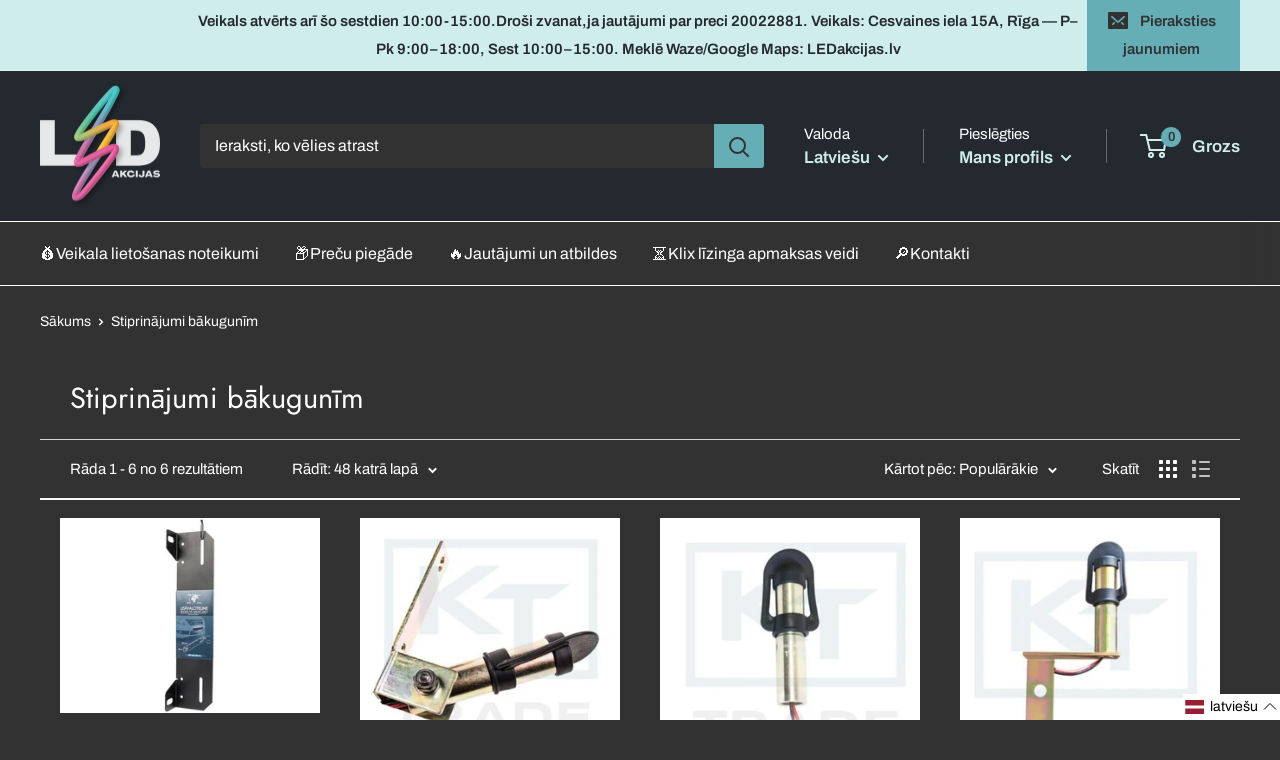

--- FILE ---
content_type: text/html; charset=utf-8
request_url: https://ledakcijas.lv/collections/stiprinajumi-bakugunim
body_size: 85132
content:
<!doctype html>

<html class="no-js" lang="lv">
  <head>
    <meta charset="utf-8">
    <meta
      name="viewport"
      content="width=device-width, height=device-height, minimum-scale=1.0, maximum-scale=1.0"
    >
    <meta name="theme-color" content="#d0eded">

    <meta name="facebook-domain-verification" content="nzurvblzio9s7xguxi4xeclubgmcd9"><title>Stiprinājumi bākugunīm
</title><link rel="canonical" href="https://ledakcijas.lv/collections/stiprinajumi-bakugunim"><link rel="shortcut icon" href="//ledakcijas.lv/cdn/shop/files/led-favicon-2_96x96.png?v=1675763954" type="image/png"><link rel="preload" as="style" href="//ledakcijas.lv/cdn/shop/t/31/assets/theme.css?v=49269431055536472501705932430">
    <link rel="preload" as="script" href="//ledakcijas.lv/cdn/shop/t/31/assets/theme.js?v=131910947323075590241762511506">
    <link rel="preconnect" href="https://cdn.shopify.com">
    <link rel="preconnect" href="https://fonts.shopifycdn.com">
    <link rel="dns-prefetch" href="https://productreviews.shopifycdn.com">
    <link rel="dns-prefetch" href="https://ajax.googleapis.com">
    <link rel="dns-prefetch" href="https://maps.googleapis.com">
    <link rel="dns-prefetch" href="https://maps.gstatic.com">

    <meta property="og:type" content="website">
  <meta property="og:title" content="Stiprinājumi bākugunīm">
  <meta property="og:image" content="http://ledakcijas.lv/cdn/shop/files/1605-3036.2.jpg?v=1727965024">
  <meta property="og:image:secure_url" content="https://ledakcijas.lv/cdn/shop/files/1605-3036.2.jpg?v=1727965024">
  <meta property="og:image:width" content="800">
  <meta property="og:image:height" content="600"><meta property="og:url" content="https://ledakcijas.lv/collections/stiprinajumi-bakugunim">
<meta property="og:site_name" content="Ledakcijas"><meta name="twitter:card" content="summary"><meta name="twitter:title" content="Stiprinājumi bākugunīm">
  <meta name="twitter:description" content="">
  <meta name="twitter:image" content="https://ledakcijas.lv/cdn/shop/files/1605-3036.2_600x600_crop_center.jpg?v=1727965024">
    <link rel="preload" href="//ledakcijas.lv/cdn/fonts/jost/jost_n4.d47a1b6347ce4a4c9f437608011273009d91f2b7.woff2" as="font" type="font/woff2" crossorigin><link rel="preload" href="//ledakcijas.lv/cdn/fonts/archivo/archivo_n4.dc8d917cc69af0a65ae04d01fd8eeab28a3573c9.woff2" as="font" type="font/woff2" crossorigin><style>
  @font-face {
  font-family: Jost;
  font-weight: 400;
  font-style: normal;
  font-display: swap;
  src: url("//ledakcijas.lv/cdn/fonts/jost/jost_n4.d47a1b6347ce4a4c9f437608011273009d91f2b7.woff2") format("woff2"),
       url("//ledakcijas.lv/cdn/fonts/jost/jost_n4.791c46290e672b3f85c3d1c651ef2efa3819eadd.woff") format("woff");
}

  @font-face {
  font-family: Archivo;
  font-weight: 400;
  font-style: normal;
  font-display: swap;
  src: url("//ledakcijas.lv/cdn/fonts/archivo/archivo_n4.dc8d917cc69af0a65ae04d01fd8eeab28a3573c9.woff2") format("woff2"),
       url("//ledakcijas.lv/cdn/fonts/archivo/archivo_n4.bd6b9c34fdb81d7646836be8065ce3c80a2cc984.woff") format("woff");
}

@font-face {
  font-family: Archivo;
  font-weight: 600;
  font-style: normal;
  font-display: swap;
  src: url("//ledakcijas.lv/cdn/fonts/archivo/archivo_n6.06ce7cb3e84f9557d04c35761e39e39ea101fb19.woff2") format("woff2"),
       url("//ledakcijas.lv/cdn/fonts/archivo/archivo_n6.5dd16bc207dfc6d25ca8472d89387d828f610453.woff") format("woff");
}

@font-face {
  font-family: Jost;
  font-weight: 400;
  font-style: italic;
  font-display: swap;
  src: url("//ledakcijas.lv/cdn/fonts/jost/jost_i4.b690098389649750ada222b9763d55796c5283a5.woff2") format("woff2"),
       url("//ledakcijas.lv/cdn/fonts/jost/jost_i4.fd766415a47e50b9e391ae7ec04e2ae25e7e28b0.woff") format("woff");
}


  @font-face {
  font-family: Archivo;
  font-weight: 700;
  font-style: normal;
  font-display: swap;
  src: url("//ledakcijas.lv/cdn/fonts/archivo/archivo_n7.651b020b3543640c100112be6f1c1b8e816c7f13.woff2") format("woff2"),
       url("//ledakcijas.lv/cdn/fonts/archivo/archivo_n7.7e9106d320e6594976a7dcb57957f3e712e83c96.woff") format("woff");
}

  @font-face {
  font-family: Archivo;
  font-weight: 400;
  font-style: italic;
  font-display: swap;
  src: url("//ledakcijas.lv/cdn/fonts/archivo/archivo_i4.37d8c4e02dc4f8e8b559f47082eb24a5c48c2908.woff2") format("woff2"),
       url("//ledakcijas.lv/cdn/fonts/archivo/archivo_i4.839d35d75c605237591e73815270f86ab696602c.woff") format("woff");
}

  @font-face {
  font-family: Archivo;
  font-weight: 700;
  font-style: italic;
  font-display: swap;
  src: url("//ledakcijas.lv/cdn/fonts/archivo/archivo_i7.3dc798c6f261b8341dd97dd5c78d97d457c63517.woff2") format("woff2"),
       url("//ledakcijas.lv/cdn/fonts/archivo/archivo_i7.3b65e9d326e7379bd5f15bcb927c5d533d950ff6.woff") format("woff");
}


  :root {
    --default-text-font-size : 15px;
    --base-text-font-size    : 16px;
    --heading-font-family    : Jost, sans-serif;
    --heading-font-weight    : 400;
    --heading-font-style     : normal;
    --text-font-family       : Archivo, sans-serif;
    --text-font-weight       : 400;
    --text-font-style        : normal;
    --text-font-bolder-weight: 600;
    --text-link-decoration   : underline;

    --text-color               : #ffffff;
    --text-color-rgb           : 255, 255, 255;
    --heading-color            : #ffffff;
    --border-color             : #ffffff;
    --border-color-rgb         : 255, 255, 255;
    --form-border-color        : #f2f2f2;
    --accent-color             : #d0eded;
    --accent-color-rgb         : 208, 237, 237;
    --link-color               : #d0eded;
    --link-color-hover         : #99d8d8;
    --background               : #323232;
    --secondary-background     : #323232;
    --secondary-background-rgb : 50, 50, 50;
    --accent-background        : rgba(208, 237, 237, 0.08);

    --input-background: #323232;

    --error-color       : #ff0000;
    --error-background  : rgba(255, 0, 0, 0.07);
    --success-color     : #1e6466;
    --success-background: rgba(30, 100, 102, 0.11);

    --primary-button-background      : #d0eded;
    --primary-button-background-rgb  : 208, 237, 237;
    --primary-button-text-color      : #323232;
    --secondary-button-background    : #1e6466;
    --secondary-button-background-rgb: 30, 100, 102;
    --secondary-button-text-color    : #d2dedc;

    --header-background      : #242930;
    --header-text-color      : #d0eded;
    --header-light-text-color: #ffffff;
    --header-border-color    : rgba(255, 255, 255, 0.3);
    --header-accent-color    : #65aeb6;

    --footer-background-color:    #242930;
    --footer-heading-text-color:  #d0eded;
    --footer-body-text-color:     #ffffff;
    --footer-body-text-color-rgb: 255, 255, 255;
    --footer-accent-color:        #415254;
    --footer-accent-color-rgb:    65, 82, 84;
    --footer-border:              none;
    
    --flickity-arrow-color: #cccccc;--product-on-sale-accent           : #65aeb6;
    --product-on-sale-accent-rgb       : 101, 174, 182;
    --product-on-sale-color            : #ffffff;
    --product-in-stock-color           : #d0eded;
    --product-low-stock-color          : #dd548f;
    --product-sold-out-color           : #8a9297;
    --product-custom-label-1-background: #008a00;
    --product-custom-label-1-color     : #ffffff;
    --product-custom-label-2-background: #00a500;
    --product-custom-label-2-color     : #ffffff;
    --product-review-star-color        : #ffbd00;

    --mobile-container-gutter : 20px;
    --desktop-container-gutter: 40px;

    /* Shopify related variables */
    --payment-terms-background-color: #323232;
  }
</style>

<script>
  // IE11 does not have support for CSS variables, so we have to polyfill them
  if (!(((window || {}).CSS || {}).supports && window.CSS.supports('(--a: 0)'))) {
    const script = document.createElement('script');
    script.type = 'text/javascript';
    script.src = 'https://cdn.jsdelivr.net/npm/css-vars-ponyfill@2';
    script.onload = function() {
      cssVars({});
    };

    document.getElementsByTagName('head')[0].appendChild(script);
  }
</script>


    <script>window.performance && window.performance.mark && window.performance.mark('shopify.content_for_header.start');</script><meta name="google-site-verification" content="Ccmq-OgBLpL_5F3R-AEcw0Mhx4VNkrLb_0QV82rJhVA">
<meta id="shopify-digital-wallet" name="shopify-digital-wallet" content="/60670050487/digital_wallets/dialog">
<link rel="alternate" type="application/atom+xml" title="Feed" href="/collections/stiprinajumi-bakugunim.atom" />
<link rel="alternate" hreflang="x-default" href="https://ledakcijas.lv/collections/stiprinajumi-bakugunim">
<link rel="alternate" hreflang="lv-LV" href="https://ledakcijas.lv/collections/stiprinajumi-bakugunim">
<link rel="alternate" hreflang="en-LV" href="https://ledakcijas.lv/en/collections/stiprinajumi-bakugunim">
<link rel="alternate" hreflang="ru-LV" href="https://ledakcijas.lv/ru/collections/stiprinajumi-bakugunim">
<link rel="alternate" hreflang="et-LV" href="https://ledakcijas.lv/et/collections/stiprinajumi-bakugunim">
<link rel="alternate" hreflang="sv-LV" href="https://ledakcijas.lv/sv/collections/stiprinajumi-bakugunim">
<link rel="alternate" type="application/json+oembed" href="https://ledakcijas.lv/collections/stiprinajumi-bakugunim.oembed">
<script async="async" src="/checkouts/internal/preloads.js?locale=lv-LV"></script>
<script id="shopify-features" type="application/json">{"accessToken":"b611fa1d38e8cea9f3ddd2ae8491522b","betas":["rich-media-storefront-analytics"],"domain":"ledakcijas.lv","predictiveSearch":true,"shopId":60670050487,"locale":"en"}</script>
<script>var Shopify = Shopify || {};
Shopify.shop = "ledakcijas.myshopify.com";
Shopify.locale = "lv";
Shopify.currency = {"active":"EUR","rate":"1.0"};
Shopify.country = "LV";
Shopify.theme = {"name":"ledakcijas\/main -- WPD Toms 10 mobile menu","id":155911749967,"schema_name":"Warehouse","schema_version":"2.8.2","theme_store_id":null,"role":"main"};
Shopify.theme.handle = "null";
Shopify.theme.style = {"id":null,"handle":null};
Shopify.cdnHost = "ledakcijas.lv/cdn";
Shopify.routes = Shopify.routes || {};
Shopify.routes.root = "/";</script>
<script type="module">!function(o){(o.Shopify=o.Shopify||{}).modules=!0}(window);</script>
<script>!function(o){function n(){var o=[];function n(){o.push(Array.prototype.slice.apply(arguments))}return n.q=o,n}var t=o.Shopify=o.Shopify||{};t.loadFeatures=n(),t.autoloadFeatures=n()}(window);</script>
<script id="shop-js-analytics" type="application/json">{"pageType":"collection"}</script>
<script defer="defer" async type="module" src="//ledakcijas.lv/cdn/shopifycloud/shop-js/modules/v2/client.init-shop-cart-sync_C5BV16lS.en.esm.js"></script>
<script defer="defer" async type="module" src="//ledakcijas.lv/cdn/shopifycloud/shop-js/modules/v2/chunk.common_CygWptCX.esm.js"></script>
<script type="module">
  await import("//ledakcijas.lv/cdn/shopifycloud/shop-js/modules/v2/client.init-shop-cart-sync_C5BV16lS.en.esm.js");
await import("//ledakcijas.lv/cdn/shopifycloud/shop-js/modules/v2/chunk.common_CygWptCX.esm.js");

  window.Shopify.SignInWithShop?.initShopCartSync?.({"fedCMEnabled":true,"windoidEnabled":true});

</script>
<script>(function() {
  var isLoaded = false;
  function asyncLoad() {
    if (isLoaded) return;
    isLoaded = true;
    var urls = ["https:\/\/toastibar-cdn.makeprosimp.com\/v1\/published\/80230\/e25cfde9a7f547838c2d6dd8063f7c60\/139203\/app.js?v=1\u0026shop=ledakcijas.myshopify.com","https:\/\/apps.hiko.link\/js\/hiko-auth.js?shop=ledakcijas.myshopify.com","https:\/\/static.klaviyo.com\/onsite\/js\/klaviyo.js?company_id=YkX7ED\u0026shop=ledakcijas.myshopify.com","https:\/\/cdn.adtrace.ai\/tiktok-track.js?shop=ledakcijas.myshopify.com","https:\/\/script.pop-convert.com\/new-micro\/production.pc.min.js?unique_id=ledakcijas.myshopify.com\u0026shop=ledakcijas.myshopify.com","https:\/\/cdn.s3.pop-convert.com\/pcjs.production.min.js?unique_id=ledakcijas.myshopify.com\u0026shop=ledakcijas.myshopify.com","https:\/\/omnisnippet1.com\/platforms\/shopify.js?source=scriptTag\u0026v=2025-05-14T14\u0026shop=ledakcijas.myshopify.com","https:\/\/production.parcely.app\/cartV2.js?shop=ledakcijas.myshopify.com"];
    for (var i = 0; i < urls.length; i++) {
      var s = document.createElement('script');
      s.type = 'text/javascript';
      s.async = true;
      s.src = urls[i];
      var x = document.getElementsByTagName('script')[0];
      x.parentNode.insertBefore(s, x);
    }
  };
  if(window.attachEvent) {
    window.attachEvent('onload', asyncLoad);
  } else {
    window.addEventListener('load', asyncLoad, false);
  }
})();</script>
<script id="__st">var __st={"a":60670050487,"offset":7200,"reqid":"0e9ffa03-a767-4b24-af39-20bfc8a056c3-1768752212","pageurl":"ledakcijas.lv\/collections\/stiprinajumi-bakugunim","u":"c2f4943547a5","p":"collection","rtyp":"collection","rid":287645073591};</script>
<script>window.ShopifyPaypalV4VisibilityTracking = true;</script>
<script id="captcha-bootstrap">!function(){'use strict';const t='contact',e='account',n='new_comment',o=[[t,t],['blogs',n],['comments',n],[t,'customer']],c=[[e,'customer_login'],[e,'guest_login'],[e,'recover_customer_password'],[e,'create_customer']],r=t=>t.map((([t,e])=>`form[action*='/${t}']:not([data-nocaptcha='true']) input[name='form_type'][value='${e}']`)).join(','),a=t=>()=>t?[...document.querySelectorAll(t)].map((t=>t.form)):[];function s(){const t=[...o],e=r(t);return a(e)}const i='password',u='form_key',d=['recaptcha-v3-token','g-recaptcha-response','h-captcha-response',i],f=()=>{try{return window.sessionStorage}catch{return}},m='__shopify_v',_=t=>t.elements[u];function p(t,e,n=!1){try{const o=window.sessionStorage,c=JSON.parse(o.getItem(e)),{data:r}=function(t){const{data:e,action:n}=t;return t[m]||n?{data:e,action:n}:{data:t,action:n}}(c);for(const[e,n]of Object.entries(r))t.elements[e]&&(t.elements[e].value=n);n&&o.removeItem(e)}catch(o){console.error('form repopulation failed',{error:o})}}const l='form_type',E='cptcha';function T(t){t.dataset[E]=!0}const w=window,h=w.document,L='Shopify',v='ce_forms',y='captcha';let A=!1;((t,e)=>{const n=(g='f06e6c50-85a8-45c8-87d0-21a2b65856fe',I='https://cdn.shopify.com/shopifycloud/storefront-forms-hcaptcha/ce_storefront_forms_captcha_hcaptcha.v1.5.2.iife.js',D={infoText:'Protected by hCaptcha',privacyText:'Privacy',termsText:'Terms'},(t,e,n)=>{const o=w[L][v],c=o.bindForm;if(c)return c(t,g,e,D).then(n);var r;o.q.push([[t,g,e,D],n]),r=I,A||(h.body.append(Object.assign(h.createElement('script'),{id:'captcha-provider',async:!0,src:r})),A=!0)});var g,I,D;w[L]=w[L]||{},w[L][v]=w[L][v]||{},w[L][v].q=[],w[L][y]=w[L][y]||{},w[L][y].protect=function(t,e){n(t,void 0,e),T(t)},Object.freeze(w[L][y]),function(t,e,n,w,h,L){const[v,y,A,g]=function(t,e,n){const i=e?o:[],u=t?c:[],d=[...i,...u],f=r(d),m=r(i),_=r(d.filter((([t,e])=>n.includes(e))));return[a(f),a(m),a(_),s()]}(w,h,L),I=t=>{const e=t.target;return e instanceof HTMLFormElement?e:e&&e.form},D=t=>v().includes(t);t.addEventListener('submit',(t=>{const e=I(t);if(!e)return;const n=D(e)&&!e.dataset.hcaptchaBound&&!e.dataset.recaptchaBound,o=_(e),c=g().includes(e)&&(!o||!o.value);(n||c)&&t.preventDefault(),c&&!n&&(function(t){try{if(!f())return;!function(t){const e=f();if(!e)return;const n=_(t);if(!n)return;const o=n.value;o&&e.removeItem(o)}(t);const e=Array.from(Array(32),(()=>Math.random().toString(36)[2])).join('');!function(t,e){_(t)||t.append(Object.assign(document.createElement('input'),{type:'hidden',name:u})),t.elements[u].value=e}(t,e),function(t,e){const n=f();if(!n)return;const o=[...t.querySelectorAll(`input[type='${i}']`)].map((({name:t})=>t)),c=[...d,...o],r={};for(const[a,s]of new FormData(t).entries())c.includes(a)||(r[a]=s);n.setItem(e,JSON.stringify({[m]:1,action:t.action,data:r}))}(t,e)}catch(e){console.error('failed to persist form',e)}}(e),e.submit())}));const S=(t,e)=>{t&&!t.dataset[E]&&(n(t,e.some((e=>e===t))),T(t))};for(const o of['focusin','change'])t.addEventListener(o,(t=>{const e=I(t);D(e)&&S(e,y())}));const B=e.get('form_key'),M=e.get(l),P=B&&M;t.addEventListener('DOMContentLoaded',(()=>{const t=y();if(P)for(const e of t)e.elements[l].value===M&&p(e,B);[...new Set([...A(),...v().filter((t=>'true'===t.dataset.shopifyCaptcha))])].forEach((e=>S(e,t)))}))}(h,new URLSearchParams(w.location.search),n,t,e,['guest_login'])})(!1,!0)}();</script>
<script integrity="sha256-4kQ18oKyAcykRKYeNunJcIwy7WH5gtpwJnB7kiuLZ1E=" data-source-attribution="shopify.loadfeatures" defer="defer" src="//ledakcijas.lv/cdn/shopifycloud/storefront/assets/storefront/load_feature-a0a9edcb.js" crossorigin="anonymous"></script>
<script data-source-attribution="shopify.dynamic_checkout.dynamic.init">var Shopify=Shopify||{};Shopify.PaymentButton=Shopify.PaymentButton||{isStorefrontPortableWallets:!0,init:function(){window.Shopify.PaymentButton.init=function(){};var t=document.createElement("script");t.src="https://ledakcijas.lv/cdn/shopifycloud/portable-wallets/latest/portable-wallets.en.js",t.type="module",document.head.appendChild(t)}};
</script>
<script data-source-attribution="shopify.dynamic_checkout.buyer_consent">
  function portableWalletsHideBuyerConsent(e){var t=document.getElementById("shopify-buyer-consent"),n=document.getElementById("shopify-subscription-policy-button");t&&n&&(t.classList.add("hidden"),t.setAttribute("aria-hidden","true"),n.removeEventListener("click",e))}function portableWalletsShowBuyerConsent(e){var t=document.getElementById("shopify-buyer-consent"),n=document.getElementById("shopify-subscription-policy-button");t&&n&&(t.classList.remove("hidden"),t.removeAttribute("aria-hidden"),n.addEventListener("click",e))}window.Shopify?.PaymentButton&&(window.Shopify.PaymentButton.hideBuyerConsent=portableWalletsHideBuyerConsent,window.Shopify.PaymentButton.showBuyerConsent=portableWalletsShowBuyerConsent);
</script>
<script data-source-attribution="shopify.dynamic_checkout.cart.bootstrap">document.addEventListener("DOMContentLoaded",(function(){function t(){return document.querySelector("shopify-accelerated-checkout-cart, shopify-accelerated-checkout")}if(t())Shopify.PaymentButton.init();else{new MutationObserver((function(e,n){t()&&(Shopify.PaymentButton.init(),n.disconnect())})).observe(document.body,{childList:!0,subtree:!0})}}));
</script>

<script>window.performance && window.performance.mark && window.performance.mark('shopify.content_for_header.end');</script>

    <link rel="stylesheet" href="//ledakcijas.lv/cdn/shop/t/31/assets/theme.css?v=49269431055536472501705932430">
    <link rel="stylesheet" href="//ledakcijas.lv/cdn/shop/t/31/assets/custom.css?v=25973397775652664031724757411">
    <link rel="stylesheet" href="//ledakcijas.lv/cdn/shop/t/31/assets/swiper-bundle.css?v=110894358386825471391701080855">
    
    


  <script type="application/ld+json">
  {
    "@context": "https://schema.org",
    "@type": "BreadcrumbList",
  "itemListElement": [{
      "@type": "ListItem",
      "position": 1,
      "name": "Sākums",
      "item": "https://ledakcijas.lv"
    },{
          "@type": "ListItem",
          "position": 2,
          "name": "Stiprinājumi bākugunīm",
          "item": "https://ledakcijas.lv/collections/stiprinajumi-bakugunim"
        }]
  }
  </script>


    
    <script src="//ledakcijas.lv/cdn/shop/files/pandectes-rules.js?v=7357899747762708596"></script>
   
    <!-- Hotjar Tracking Code for https://ledakcijas.lv/ -->
      <script>
        (function(h,o,t,j,a,r){
            h.hj=h.hj||function(){(h.hj.q=h.hj.q||[]).push(arguments)};
            h._hjSettings={hjid:3838528,hjsv:6};
            a=o.getElementsByTagName('head')[0];
            r=o.createElement('script');r.async=1;
            r.src=t+h._hjSettings.hjid+j+h._hjSettings.hjsv;
            a.appendChild(r);
        })(window,document,'https://static.hotjar.com/c/hotjar-','.js?sv=');
      </script>

      <!-- Google Tag Manager -->
      <script>
        (function(w,d,s,l,i){w[l]=w[l]||[];w[l].push({'gtm.start':
        new Date().getTime(),event:'gtm.js'});var f=d.getElementsByTagName(s)[0],
        j=d.createElement(s),dl=l!='dataLayer'?'&l='+l:'';j.async=true;j.src=
        'https://www.googletagmanager.com/gtm.js?id='+i+dl;f.parentNode.insertBefore(j,f);
        })(window,document,'script','dataLayer','GTM-M84P3CLZ');
      </script>
      <!-- End Google Tag Manager -->

      


    <script>
      // This allows to expose several variables to the global scope, to be used in scripts
      window.theme = {
        pageType: "collection",
        cartCount: 0,
        moneyFormat: "€{{amount_with_comma_separator}}",
        moneyWithCurrencyFormat: "€{{amount_with_comma_separator}} EUR",
        currencyCodeEnabled: false,
        showDiscount: true,
        discountMode: "saving",
        searchMode: "product",
        searchUnavailableProducts: "last",
        cartType: "page"
      };

      window.routes = {
        rootUrl: "\/",
        rootUrlWithoutSlash: '',
        cartUrl: "\/cart",
        cartAddUrl: "\/cart\/add",
        cartChangeUrl: "\/cart\/change",
        searchUrl: "\/search",
        productRecommendationsUrl: "\/recommendations\/products"
      };

      window.languages = {
        productRegularPrice: "Standarta cena",
        productSalePrice: "Akcijas cena",
        collectionOnSaleLabel: "Ietaupi {{savings}}",
        productFormUnavailable: "Nav pieejams",
        productFormAddToCart: "Pievienot grozam",
        productFormSoldOut: "Izpārdots",
        productAdded: "Produkts tika pievienots jūsu grozam",
        productAddedShort: "Pievienots!",
        shippingEstimatorNoResults: "Piegāde uz jūsu norādīto adresi nav pieejama",
        shippingEstimatorOneResult: "Pieejama viena piegādes cena uz jūsu adresi:",
        shippingEstimatorMultipleResults: "Pieejamas {{count}} piegādes cenas uz jūsu adresi:",
        shippingEstimatorErrors: "Dažas kļūdas:"
      };

      window.lazySizesConfig = {
        loadHidden: false,
        hFac: 0.8,
        expFactor: 3,
        customMedia: {
          '--phone': '(max-width: 640px)',
          '--tablet': '(min-width: 641px) and (max-width: 1023px)',
          '--lap': '(min-width: 1024px)'
        }
      };

      document.documentElement.className = document.documentElement.className.replace('no-js', 'js');
    </script><script src="//ledakcijas.lv/cdn/shop/t/31/assets/theme.js?v=131910947323075590241762511506" defer></script>
    <script src="//ledakcijas.lv/cdn/shop/t/31/assets/custom.js?v=90373254691674712701701080855" defer></script>
    <script src="//ledakcijas.lv/cdn/shop/t/31/assets/day.js?v=4100252782161452171701080855"></script>
    <script src="//ledakcijas.lv/cdn/shop/t/31/assets/day.updateLocale.js?v=14979755649641053181701080855"></script>
    <script src="//ledakcijas.lv/cdn/shop/t/31/assets/swiper-bundle.js?v=116343763697435478191701080855"></script>
    <script src="//ledakcijas.lv/cdn/shop/t/31/assets/micromodal.js?v=113366793982194025351701080855"></script>

    <!-- Klix Pay Later widget -->
    <script type="module" src="https://klix.blob.core.windows.net/public/pay-later-widget/build/klix-pay-later-widget.esm.js"></script>
    <script nomodule src="https://klix.blob.core.windows.net/public/pay-later-widget/build/klix-pay-later-widget.js"></script>

    

    <script>

    window.dataLayer = window.dataLayer || [];  // init data layer if doesn't already exist        

    var page_data = {
        'currency': "EUR"
    }

    /** 
        * User Auth data */

    
    
        page_data['user_auth'] = 'Logged Out'
    
    


    dataLayer.push(page_data);

</script>

    
  <!-- BEGIN app block: shopify://apps/pandectes-gdpr/blocks/banner/58c0baa2-6cc1-480c-9ea6-38d6d559556a -->
  
    
      <!-- TCF is active, scripts are loaded above -->
      
        <script>
          if (!window.PandectesRulesSettings) {
            window.PandectesRulesSettings = {"store":{"id":60670050487,"adminMode":false,"headless":false,"storefrontRootDomain":"","checkoutRootDomain":"","storefrontAccessToken":""},"banner":{"revokableTrigger":false,"cookiesBlockedByDefault":"7","hybridStrict":false,"isActive":true},"geolocation":{"auOnly":false,"brOnly":false,"caOnly":false,"chOnly":false,"euOnly":false,"jpOnly":false,"nzOnly":false,"quOnly":false,"thOnly":false,"zaOnly":false,"canadaOnly":false,"canadaLaw25":false,"canadaPipeda":false,"globalVisibility":true},"blocker":{"isActive":true,"googleConsentMode":{"isActive":true,"id":"","analyticsId":"GT-M34QZQHQ","onlyGtm":false,"adwordsId":"AW-983495790","adStorageCategory":4,"analyticsStorageCategory":2,"functionalityStorageCategory":1,"personalizationStorageCategory":1,"securityStorageCategory":0,"customEvent":false,"redactData":false,"urlPassthrough":false,"dataLayerProperty":"dataLayer","waitForUpdate":500,"useNativeChannel":false,"debugMode":false},"facebookPixel":{"isActive":false,"id":"","ldu":false},"microsoft":{"isActive":true,"uetTags":""},"clarity":{"isActive":true,"id":""},"rakuten":{"isActive":false,"cmp":false,"ccpa":false},"gpcIsActive":true,"klaviyoIsActive":false,"defaultBlocked":7,"patterns":{"whiteList":[],"blackList":{"1":["static.hotjar.com/c/hotjar"],"2":["clarity.ms"],"4":["bat.bing.com","omnisnippet1.com"],"8":[]},"iframesWhiteList":[],"iframesBlackList":{"1":[],"2":[],"4":[],"8":[]},"beaconsWhiteList":[],"beaconsBlackList":{"1":[],"2":[],"4":[],"8":[]}}}};
            const rulesScript = document.createElement('script');
            window.PandectesRulesSettings.auto = true;
            rulesScript.src = "https://cdn.shopify.com/extensions/019bd005-1071-7566-a990-dd9df4dd4365/gdpr-228/assets/pandectes-rules.js";
            const firstChild = document.head.firstChild;
            document.head.insertBefore(rulesScript, firstChild);
          }
        </script>
      
      <script>
        
          window.PandectesSettings = {"store":{"id":60670050487,"plan":"premium","theme":"ledakcijas/main -- WPD Toms 10 mobile menu","primaryLocale":"lv","adminMode":false,"headless":false,"storefrontRootDomain":"","checkoutRootDomain":"","storefrontAccessToken":""},"tsPublished":1762945725,"declaration":{"declDays":"","declName":"","declPath":"","declType":"","isActive":false,"showType":true,"declHours":"","declWeeks":"","declYears":"","declDomain":"","declMonths":"","declMinutes":"","declPurpose":"","declSeconds":"","declSession":"","showPurpose":false,"declProvider":"","showProvider":true,"declIntroText":"","declRetention":"","declFirstParty":"","declThirdParty":"","showDateGenerated":true},"language":{"unpublished":[],"languageMode":"Multilingual","fallbackLanguage":"lv","languageDetection":"locale","languagesSupported":["en","et","ru","sv"]},"texts":{"managed":{"headerText":{"en":"We respect your privacy","et":"Austame teie privaatsust","lv":"Mēs cienām jūsu privātumu","sv":"Vi respekterar din integritet"},"consentText":{"en":"We would like to inform you that cookies are used on the website ledakcijas.lv. To continue browsing the online store, please read the Cookie Policy and agree to the storage of cookies in the selected browser.","et":"Soovime teid teavitada, et veebisaidil ledakcijas.lv kasutatakse küpsiseid. Veebipoe sirvimise jätkamiseks lugege palun küpsiste kasutamise põhimõtteid ja nõustuge küpsiste salvestamisega valitud brauserisse.","lv":"Informējam, ka vietnē ledakcijas.lv tiek izmantotas sīkdatnes. Lai turpinātu apskatīt interneta veikalu, lūdzu, izlasiet Sīkdatņu politiku un piekrītiet sīkdatņu saglabāšanai izvēlētajā pārlūkprogrammā.","sv":"Vi vill informera dig om att webbplatsen ledakcijas.lv använder cookies. För att fortsätta använda webbutiken, vänligen läs cookiepolicyn och godkänn lagring av cookies i den valda webbläsaren.","ru":"Сообщаем вам, что на сайте ledakcijas.lv используются файлы cookie. Чтобы продолжить просмотр интернет-магазина, ознакомьтесь с Политикой использования файлов cookie и согласитесь с сохранением файлов cookie в выбранном браузере."},"linkText":{"en":"Learn more","et":"Lisateave","lv":"Uzzināt vairāk","sv":"Läs mer"},"imprintText":{"en":"Imprint","et":"Imprint","lv":"Nospiedums","sv":"Avtryck"},"googleLinkText":{"en":"Google's Privacy Terms","et":"Google'i privaatsustingimused","lv":"Google konfidencialitātes noteikumi","sv":"Googles sekretessvillkor"},"allowButtonText":{"en":"Accept","et":"Nõustu","lv":"Apstiprināt","sv":"Acceptera"},"denyButtonText":{"en":"Decline","et":"Keeldu","lv":"Neapstiprināt","sv":"Neka"},"dismissButtonText":{"en":"Ok","et":"Okei","lv":"Labi","sv":"Ok"},"leaveSiteButtonText":{"en":"Leave this site","et":"Lahkuge sellelt saidilt","lv":"Atstājiet šo vietni","sv":"Lämna denna webbplats"},"preferencesButtonText":{"en":"Preferences","et":"Eelistused","lv":"Preferences","sv":"Preferenser"},"cookiePolicyText":{"en":"Cookie policy","et":"Küpsiste poliitika","lv":"Sīkdatņu politika","sv":"Cookiepolicy"},"preferencesPopupTitleText":{"en":"Manage consent preferences","et":"Halda nõusoleku eelistusi","lv":"Pārvaldiet piekrišanas preferences","sv":"Hantera samtyckeinställningar"},"preferencesPopupIntroText":{"en":"We use cookies to optimize website functionality, analyze the performance, and provide personalized experience to you. Some cookies are essential to make the website operate and function correctly. Those cookies cannot be disabled. In this window you can manage your preference of cookies.","et":"Kasutame küpsiseid veebisaidi funktsionaalsuse optimeerimiseks, toimivuse analüüsimiseks ja teile isikupärastatud kogemuste pakkumiseks. Mõned küpsised on veebisaidi õigeks toimimiseks hädavajalikud. Neid küpsiseid ei saa keelata. Selles aknas saate hallata oma küpsiste eelistusi.","lv":"Mēs izmantojam sīkfailus, lai optimizētu vietnes funkcionalitāti, analizētu veiktspēju un sniegtu jums personalizētu pieredzi. Dažas sīkdatnes ir būtiskas, lai vietne darbotos un darbotos pareizi. Šos sīkfailus nevar atspējot. Šajā logā varat pārvaldīt savas sīkdatņu izvēles.","sv":"Vi använder cookies för att optimera webbplatsens funktionalitet, analysera prestanda och ge dig personlig upplevelse. Vissa kakor är viktiga för att webbplatsen ska fungera och fungera korrekt. Dessa cookies kan inte inaktiveras. I det här fönstret kan du hantera dina preferenser för cookies."},"preferencesPopupSaveButtonText":{"en":"Save preferences","et":"Salvestage eelistused","lv":"Saglabājiet preferences","sv":"Spara inställningar"},"preferencesPopupCloseButtonText":{"en":"Close","et":"Sulge","lv":"Aizvērt","sv":"Stäng"},"preferencesPopupAcceptAllButtonText":{"en":"Accept all","et":"Võtke kõik vastu","lv":"Pieņemt visus","sv":"Acceptera alla"},"preferencesPopupRejectAllButtonText":{"en":"Reject all","et":"Lükka kõik tagasi","lv":"Noraidīt visus","sv":"Avvisa alla"},"cookiesDetailsText":{"en":"Cookies details","et":"Küpsiste üksikasjad","lv":"Sīkfailu informācija","sv":"Information om cookies"},"preferencesPopupAlwaysAllowedText":{"en":"Always allowed","et":"Alati lubatud","lv":"Vienmēr atļauts","sv":"Alltid tillåtna"},"accessSectionParagraphText":{"en":"You have the right to request access to your data at any time.","et":"Teil on õigus oma andmetele igal ajal juurde pääseda.","lv":"Jums ir tiesības jebkurā laikā piekļūt saviem datiem.","sv":"Du har rätt att när som helst få tillgång till dina uppgifter."},"accessSectionTitleText":{"en":"Data portability","et":"Andmete teisaldatavus","lv":"Datu pārnesamība","sv":"Dataportabilitet"},"accessSectionAccountInfoActionText":{"en":"Personal data","et":"Isiklikud andmed","lv":"Personas dati","sv":"Personlig information"},"accessSectionDownloadReportActionText":{"en":"Request export","et":"Laadige kõik alla","lv":"Lejupielādēt visu","sv":"Ladda ner allt"},"accessSectionGDPRRequestsActionText":{"en":"Data subject requests","et":"Andmesubjekti taotlused","lv":"Datu subjekta pieprasījumi","sv":"Begäran av registrerade"},"accessSectionOrdersRecordsActionText":{"en":"Orders","et":"Tellimused","lv":"Pasūtījumi","sv":"Order"},"rectificationSectionParagraphText":{"en":"You have the right to request your data to be updated whenever you think it is appropriate.","et":"Teil on õigus nõuda oma andmete uuendamist alati, kui peate seda asjakohaseks.","lv":"Jums ir tiesības pieprasīt, lai jūsu dati tiktu atjaunināti, kad vien uzskatāt, ka tie ir piemēroti.","sv":"Du har rätt att begära att dina uppgifter uppdateras när du tycker att det är lämpligt."},"rectificationSectionTitleText":{"en":"Data Rectification","et":"Andmete parandamine","lv":"Datu labošana","sv":"Rättelse av data"},"rectificationCommentPlaceholder":{"en":"Describe what you want to be updated","et":"Kirjeldage, mida soovite värskendada","lv":"Aprakstiet, ko vēlaties atjaunināt","sv":"Beskriv vad du vill uppdatera"},"rectificationCommentValidationError":{"en":"Comment is required","et":"Kommentaar on kohustuslik","lv":"Nepieciešams komentārs","sv":"Kommentar krävs"},"rectificationSectionEditAccountActionText":{"en":"Request an update","et":"Taotle värskendust","lv":"Pieprasīt atjauninājumu","sv":"Begär en uppdatering"},"erasureSectionTitleText":{"en":"Right to be forgotten","et":"Õigus olla unustatud","lv":"Tiesības tikt aizmirstam","sv":"Rätt att bli bortglömd"},"erasureSectionParagraphText":{"en":"You have the right to ask all your data to be erased. After that, you will no longer be able to access your account.","et":"Teil on õigus nõuda kõigi oma andmete kustutamist. Pärast seda ei pääse te enam oma kontole juurde.","lv":"Jums ir tiesības lūgt dzēst visus savus datus. Pēc tam jūs vairs nevarēsit piekļūt savam kontam.","sv":"Du har rätt att be alla dina data raderas. Efter det kommer du inte längre att kunna komma åt ditt konto."},"erasureSectionRequestDeletionActionText":{"en":"Request personal data deletion","et":"Taotlege isikuandmete kustutamist","lv":"Pieprasīt personas datu dzēšanu","sv":"Begär radering av personuppgifter"},"consentDate":{"en":"Consent date","et":"Nõusoleku kuupäev","lv":"Piekrišanas datums","sv":"Samtyckesdatum"},"consentId":{"en":"Consent ID","et":"Nõusoleku ID","lv":"Piekrišanas ID","sv":"Samtyckes-ID"},"consentSectionChangeConsentActionText":{"en":"Change consent preference","et":"Muutke nõusoleku eelistust","lv":"Mainiet piekrišanas preferenci","sv":"Ändra samtyckesinställning"},"consentSectionConsentedText":{"en":"You consented to the cookies policy of this website on","et":"Nõustusite selle veebisaidi küpsisepoliitikaga","lv":"Jūs piekritāt šīs vietnes sīkfailu politikai","sv":"Du har samtyckt till cookiespolicyn för denna webbplats den"},"consentSectionNoConsentText":{"en":"You have not consented to the cookies policy of this website.","et":"Te ei nõustunud selle veebisaidi küpsisepoliitikaga.","lv":"Jūs neesat piekritis šīs vietnes sīkfailu politikai.","sv":"Du har inte godkänt cookiepolicyn för denna webbplats."},"consentSectionTitleText":{"en":"Your cookie consent","et":"Teie küpsiste nõusolek","lv":"Jūsu piekrišana sīkdatnēm","sv":"Ditt samtycke till cookies"},"consentStatus":{"en":"Consent preference","et":"Nõusoleku eelistus","lv":"Piekrišanas izvēle","sv":"samtycke"},"confirmationFailureMessage":{"en":"Your request was not verified. Please try again and if problem persists, contact store owner for assistance","et":"Teie taotlust ei kinnitatud. Proovige uuesti ja kui probleem ei lahene, võtke abi saamiseks ühendust kaupluse omanikuga","lv":"Jūsu pieprasījums netika apstiprināts. Lūdzu, mēģiniet vēlreiz, un, ja problēma joprojām pastāv, sazinieties ar veikala īpašnieku, lai saņemtu palīdzību","sv":"Din begäran verifierades inte. Försök igen och kontakta butiksägaren för att få hjälp om problemet kvarstår"},"confirmationFailureTitle":{"en":"A problem occurred","et":"Tekkis probleem","lv":"Radās problēma","sv":"Ett problem uppstod"},"confirmationSuccessMessage":{"en":"We will soon get back to you as to your request.","et":"Võtame teie taotlusega peagi ühendust.","lv":"Mēs drīz atbildēsim jums par jūsu pieprasījumu.","sv":"Vi återkommer snart till dig angående din begäran."},"confirmationSuccessTitle":{"en":"Your request is verified","et":"Teie taotlus on kinnitatud","lv":"Jūsu pieprasījums ir pārbaudīts","sv":"Din begäran har verifierats"},"guestsSupportEmailFailureMessage":{"en":"Your request was not submitted. Please try again and if problem persists, contact store owner for assistance.","et":"Teie taotlust ei esitatud. Proovige uuesti ja kui probleem ei lahene, võtke abi saamiseks ühendust kaupluse omanikuga.","lv":"Jūsu pieprasījums netika iesniegts. Lūdzu, mēģiniet vēlreiz, un, ja problēma joprojām pastāv, sazinieties ar veikala īpašnieku, lai saņemtu palīdzību.","sv":"Din begäran skickades inte. Försök igen och om problemet kvarstår, kontakta butiksägaren för hjälp."},"guestsSupportEmailFailureTitle":{"en":"A problem occurred","et":"Tekkis probleem","lv":"Radās problēma","sv":"Ett problem uppstod"},"guestsSupportEmailPlaceholder":{"en":"E-mail address","et":"E-posti aadress","lv":"Epasta adrese","sv":"E-postadress"},"guestsSupportEmailSuccessMessage":{"en":"If you are registered as a customer of this store, you will soon receive an email with instructions on how to proceed.","et":"Kui olete selle poe kliendiks registreeritud, saate peagi meili, mis sisaldab juhiseid selle kohta, kuidas edasi minna.","lv":"Ja esat reģistrējies kā šī veikala klients, drīz saņemsiet e -pastu ar norādījumiem, kā rīkoties.","sv":"Om du är registrerad som kund i den här butiken får du snart ett mejl med instruktioner om hur du går tillväga."},"guestsSupportEmailSuccessTitle":{"en":"Thank you for your request","et":"Täname teid taotluse eest","lv":"Paldies par jūsu pieprasījumu","sv":"Tack för din förfrågan"},"guestsSupportEmailValidationError":{"en":"Email is not valid","et":"E -posti aadress ei sobi","lv":"E -pasts nav derīgs","sv":"E-post är inte giltig"},"guestsSupportInfoText":{"en":"Please login with your customer account to further proceed.","et":"Jätkamiseks logige sisse oma kliendikontoga.","lv":"Lūdzu, piesakieties, izmantojot savu klienta kontu, lai turpinātu.","sv":"Logga in med ditt kundkonto för att fortsätta."},"submitButton":{"en":"Submit","et":"Esita","lv":"Iesniegt","sv":"Skicka in"},"submittingButton":{"en":"Submitting...","et":"Esitamine ...","lv":"Notiek iesniegšana ...","sv":"Skickar ..."},"cancelButton":{"en":"Cancel","et":"Tühista","lv":"Atcelt","sv":"Avbryt"},"declIntroText":{"en":"We use cookies to optimize website functionality, analyze the performance, and provide personalized experience to you. Some cookies are essential to make the website operate and function correctly. Those cookies cannot be disabled. In this window you can manage your preference of cookies.","et":"Kasutame küpsiseid, et optimeerida veebisaidi funktsionaalsust, analüüsida toimivust ja pakkuda teile isikupärastatud kogemust. Mõned küpsised on veebisaidi korrektseks toimimiseks ja toimimiseks hädavajalikud. Neid küpsiseid ei saa keelata. Selles aknas saate hallata küpsiste eelistusi.","lv":"Mēs izmantojam sīkfailus, lai optimizētu vietnes funkcionalitāti, analizētu veiktspēju un sniegtu jums personalizētu pieredzi. Dažas sīkdatnes ir būtiskas, lai vietne darbotos un darbotos pareizi. Šos sīkfailus nevar atspējot. Šajā logā varat pārvaldīt savu izvēli sīkfailiem.","sv":"Vi använder cookies för att optimera webbplatsens funktionalitet, analysera prestandan och ge dig en personlig upplevelse. Vissa cookies är nödvändiga för att webbplatsen ska fungera och fungera korrekt. Dessa cookies kan inte inaktiveras. I det här fönstret kan du hantera dina preferenser för cookies."},"declName":{"en":"Name","et":"Nimi","lv":"Vārds","sv":"Namn"},"declPurpose":{"en":"Purpose","et":"Eesmärk","lv":"Mērķis","sv":"Syfte"},"declType":{"en":"Type","et":"Tüüp","lv":"Tips","sv":"Typ"},"declRetention":{"en":"Retention","et":"Säilitus","lv":"Saglabāšana","sv":"Varaktighet"},"declProvider":{"en":"Provider","et":"Pakkuja","lv":"Nodrošinātājs","sv":"Leverantör"},"declFirstParty":{"en":"First-party","et":"Esimese osapoole","lv":"Pirmās personas","sv":"Förstapartskakor"},"declThirdParty":{"en":"Third-party","et":"Kolmas osapool","lv":"Trešā ballīte","sv":"Tredje part"},"declSeconds":{"en":"seconds","et":"sekundit","lv":"sekundes","sv":"sekunder"},"declMinutes":{"en":"minutes","et":"minutit","lv":"minūtes","sv":"minuter"},"declHours":{"en":"hours","et":"tundi","lv":"stundas","sv":"timmar"},"declDays":{"en":"days","et":"päevadel","lv":"dienas","sv":"dagar"},"declWeeks":{"en":"week(s)","et":"nädal(ad)","lv":"nedēļa(s)","sv":"vecka(or)"},"declMonths":{"en":"months","et":"kuud","lv":"mēnešus","sv":"månader"},"declYears":{"en":"years","et":"aastat","lv":"gadiem","sv":"år"},"declSession":{"en":"Session","et":"Seanss","lv":"Sesija","sv":"Session"},"declDomain":{"en":"Domain","et":"Domeen","lv":"Domēns","sv":"Domän"},"declPath":{"en":"Path","et":"Tee","lv":"Ceļš","sv":"Väg"}},"categories":{"strictlyNecessaryCookiesTitleText":{"en":"Strictly necessary cookies","et":"Rangelt vajalikud küpsised","lv":"Stingri nepieciešami sīkfaili","sv":"Strikt nödvändiga kakor"},"strictlyNecessaryCookiesDescriptionText":{"en":"These cookies are essential in order to enable you to move around the website and use its features, such as accessing secure areas of the website. The website cannot function properly without these cookies.","et":"Need küpsised on hädavajalikud selleks, et saaksite veebisaidil liikuda ja selle funktsioone kasutada, näiteks juurdepääsu veebisaidi turvalistele aladele. Veebisait ei saa ilma nende küpsisteta korralikult töötada.","lv":"Šīs sīkdatnes ir būtiskas, lai jūs varētu pārvietoties vietnē un izmantot tās funkcijas, piemēram, piekļūt vietnes drošām zonām. Bez šīm sīkdatnēm vietne nevar darboties pareizi.","sv":"Dessa cookies är viktiga för att du ska kunna flytta runt på webbplatsen och använda dess funktioner, till exempel att komma åt säkra områden på webbplatsen. Webbplatsen kan inte fungera korrekt utan dessa cookies."},"functionalityCookiesTitleText":{"en":"Functional cookies","et":"Funktsionaalsed küpsised","lv":"Funkcionālie sīkfaili","sv":"Funktionella kakor"},"functionalityCookiesDescriptionText":{"en":"These cookies enable the site to provide enhanced functionality and personalisation. They may be set by us or by third party providers whose services we have added to our pages. If you do not allow these cookies then some or all of these services may not function properly.","et":"Need küpsised võimaldavad saidil pakkuda täiustatud funktsioone ja isikupärastamist. Need võivad määrata meie või kolmandad osapooled, kelle teenused oleme oma lehtedele lisanud. Kui te neid küpsiseid ei luba, ei pruugi mõned või kõik teenused korralikult toimida.","lv":"Šīs sīkdatnes ļauj vietnei nodrošināt uzlabotu funkcionalitāti un personalizāciju. Tos varam iestatīt mēs vai trešo pušu pakalpojumu sniedzēji, kuru pakalpojumus esam pievienojuši savām lapām. Ja jūs neatļaujat šīs sīkdatnes, daži vai visi šie pakalpojumi var nedarboties pareizi.","sv":"Dessa cookies gör det möjligt för webbplatsen att tillhandahålla förbättrad funktionalitet och anpassning. De kan ställas in av oss eller av tredjepartsleverantörer vars tjänster vi har lagt till på våra sidor. Om du inte tillåter dessa kakor kanske vissa eller alla av dessa tjänster inte fungerar korrekt."},"performanceCookiesTitleText":{"en":"Performance cookies","et":"Jõudlusküpsised","lv":"Veiktspējas sīkfaili","sv":"Prestandakakor"},"performanceCookiesDescriptionText":{"en":"These cookies enable us to monitor and improve the performance of our website. For example, they allow us to count visits, identify traffic sources and see which parts of the site are most popular.","et":"Need küpsised võimaldavad meil jälgida ja parandada meie veebisaidi toimivust. Näiteks võimaldavad need meil külastusi kokku lugeda, liiklusallikaid tuvastada ja vaadata, millised saidi osad on kõige populaarsemad.","lv":"Šīs sīkdatnes ļauj mums uzraudzīt un uzlabot mūsu vietnes darbību. Piemēram, tie ļauj mums saskaitīt apmeklējumus, identificēt datplūsmas avotus un redzēt, kuras vietnes daļas ir vispopulārākās.","sv":"Dessa cookies gör att vi kan övervaka och förbättra prestandan på vår webbplats. Till exempel tillåter de oss att räkna besök, identifiera trafikkällor och se vilka delar av webbplatsen som är mest populära."},"targetingCookiesTitleText":{"en":"Targeting cookies","et":"Sihtküpsised","lv":"Mērķa sīkfaili","sv":"Inriktningskakor"},"targetingCookiesDescriptionText":{"en":"These cookies may be set through our site by our advertising partners. They may be used by those companies to build a profile of your interests and show you relevant adverts on other sites.    They do not store directly personal information, but are based on uniquely identifying your browser and internet device. If you do not allow these cookies, you will experience less targeted advertising.","et":"Neid küpsiseid võivad meie saidi kaudu määrata meie reklaamipartnerid. Need ettevõtted võivad neid kasutada teie huviprofiili loomiseks ja asjakohaste reklaamide näitamiseks teistel saitidel. Need ei salvesta otseselt isiklikku teavet, vaid põhinevad teie brauseri ja Interneti -seadme kordumatul tuvastamisel. Kui te neid küpsiseid ei luba, näete vähem sihitud reklaami.","lv":"Šīs sīkdatnes, izmantojot mūsu vietni, var iestatīt mūsu reklāmas partneri. Šie uzņēmumi tos var izmantot, lai izveidotu jūsu interešu profilu un rādītu jums atbilstošas reklāmas citās vietnēs. Tie nesaglabā tieši personisko informāciju, bet ir balstīti uz jūsu pārlūkprogrammas un interneta ierīces unikālu identificēšanu. Ja jūs neatļaujat šīs sīkdatnes, jums būs mazāk mērķtiecīga reklāma.","sv":"Dessa cookies kan sättas via vår webbplats av våra reklampartners. De kan användas av dessa företag för att skapa en profil av dina intressen och visa relevanta annonser på andra webbplatser. De lagrar inte direkt personlig information, men är baserade på att identifiera din webbläsare och internetenhet på ett unikt sätt. Om du inte tillåter dessa cookies kommer du att uppleva mindre riktad reklam."},"unclassifiedCookiesTitleText":{"en":"Unclassified cookies","et":"Klassifitseerimata küpsised","lv":"Neklasificēti sīkfaili","sv":"Oklassificerade cookies"},"unclassifiedCookiesDescriptionText":{"en":"Unclassified cookies are cookies that we are in the process of classifying, together with the providers of individual cookies.","et":"Klassifitseerimata küpsised on küpsised, mida liigitame koos üksikute küpsiste pakkujatega.","lv":"Neklasificēti sīkfaili ir sīkfaili, kurus mēs kopā ar atsevišķu sīkfailu nodrošinātājiem klasificējam.","sv":"Oklassificerade cookies är cookies som vi håller på att klassificera tillsammans med leverantörerna av enskilda cookies."}},"auto":{}},"library":{"previewMode":false,"fadeInTimeout":0,"defaultBlocked":7,"showLink":false,"showImprintLink":false,"showGoogleLink":false,"enabled":true,"cookie":{"expiryDays":365,"secure":true,"domain":""},"dismissOnScroll":false,"dismissOnWindowClick":false,"dismissOnTimeout":false,"palette":{"popup":{"background":"#000000","backgroundForCalculations":{"a":1,"b":0,"g":0,"r":0},"text":"#FFFFFF"},"button":{"background":"transparent","backgroundForCalculations":{"a":1,"b":0,"g":0,"r":0},"text":"#D0EDED","textForCalculation":{"a":1,"b":237,"g":237,"r":208},"border":"#D0EDED"}},"content":{"href":"/policies/privacy-policy","imprintHref":"","close":"&#10005;","target":"","logo":"<img class=\"cc-banner-logo\" style=\"max-height: 40px;\" src=\"https://ledakcijas.myshopify.com/cdn/shop/files/pandectes-banner-logo.png\" alt=\"Cookie banner\" />"},"window":"<div role=\"dialog\" aria-label=\"{{header}}\" aria-describedby=\"cookieconsent:desc\" id=\"pandectes-banner\" class=\"cc-window-wrapper cc-bottom-center-wrapper\"><div class=\"pd-cookie-banner-window cc-window {{classes}}\">{{children}}</div></div>","compliance":{"custom":"<div class=\"cc-compliance cc-highlight\">{{preferences}}{{allow}}</div>"},"type":"custom","layouts":{"basic":"{{logo}}{{message}}{{compliance}}"},"position":"bottom-center","theme":"wired","revokable":true,"animateRevokable":false,"revokableReset":false,"revokableLogoUrl":"https://ledakcijas.myshopify.com/cdn/shop/files/pandectes-reopen-logo.png","revokablePlacement":"bottom-left","revokableMarginHorizontal":15,"revokableMarginVertical":15,"static":false,"autoAttach":true,"hasTransition":true,"blacklistPage":[""],"elements":{"close":"<button aria-label=\"\" type=\"button\" class=\"cc-close\">{{close}}</button>","dismiss":"<button type=\"button\" class=\"cc-btn cc-btn-decision cc-dismiss\">{{dismiss}}</button>","allow":"<button type=\"button\" class=\"cc-btn cc-btn-decision cc-allow\">{{allow}}</button>","deny":"<button type=\"button\" class=\"cc-btn cc-btn-decision cc-deny\">{{deny}}</button>","preferences":"<button type=\"button\" class=\"cc-btn cc-settings\" aria-controls=\"pd-cp-preferences\" onclick=\"Pandectes.fn.openPreferences()\">{{preferences}}</button>"}},"geolocation":{"auOnly":false,"brOnly":false,"caOnly":false,"chOnly":false,"euOnly":false,"jpOnly":false,"nzOnly":false,"quOnly":false,"thOnly":false,"zaOnly":false,"canadaOnly":false,"canadaLaw25":false,"canadaPipeda":false,"globalVisibility":true},"dsr":{"guestsSupport":false,"accessSectionDownloadReportAuto":false},"banner":{"resetTs":1762763211,"extraCss":"        .cc-banner-logo {max-width: 87em!important;}    @media(min-width: 768px) {.cc-window.cc-floating{max-width: 87em!important;width: 87em!important;}}    .cc-message, .pd-cookie-banner-window .cc-header, .cc-logo {text-align: left}    .cc-window-wrapper{z-index: 2147483647;}    .cc-window{z-index: 2147483647;font-family: inherit;}    .pd-cookie-banner-window .cc-header{font-family: inherit;}    .pd-cp-ui{font-family: inherit; background-color: #000000;color:#FFFFFF;}    button.pd-cp-btn, a.pd-cp-btn{}    input + .pd-cp-preferences-slider{background-color: rgba(255, 255, 255, 0.3)}    .pd-cp-scrolling-section::-webkit-scrollbar{background-color: rgba(255, 255, 255, 0.3)}    input:checked + .pd-cp-preferences-slider{background-color: rgba(255, 255, 255, 1)}    .pd-cp-scrolling-section::-webkit-scrollbar-thumb {background-color: rgba(255, 255, 255, 1)}    .pd-cp-ui-close{color:#FFFFFF;}    .pd-cp-preferences-slider:before{background-color: #000000}    .pd-cp-title:before {border-color: #FFFFFF!important}    .pd-cp-preferences-slider{background-color:#FFFFFF}    .pd-cp-toggle{color:#FFFFFF!important}    @media(max-width:699px) {.pd-cp-ui-close-top svg {fill: #FFFFFF}}    .pd-cp-toggle:hover,.pd-cp-toggle:visited,.pd-cp-toggle:active{color:#FFFFFF!important}    .pd-cookie-banner-window {box-shadow: 0 0 18px rgb(0 0 0 / 20%);}  @media (min-width: 768px) {    .cc-window.cc-floating {        max-width: 87.5em !important;        width: 87.5em !important;    }}.cc-btn.cc-settings, .pd-cp-btn.pd-cp-ui-save, .pd-cp-ui-close, .pd-cp-btn {    border: 2px solid !important;    border-color: rgb(208, 237, 237) !important;    color: rgb(208, 237, 237) !important;    padding: 10.8px 18px !important;}.cc-btn.cc-settings:hover{    text-decoration: none !important;}.cc-window.cc-floating .cc-compliance{    margin-left: auto;    width:40%;}@media only screen and (max-width: 600px) {    .cc-window.cc-floating .cc-compliance{        width:100%;    }}@media only screen and (max-width: 767px) {   .cc-color-override--1615763516.cc-window {        padding: 20px 15px;    }     .cc-window.cc-floating .cc-compliance {        flex-direction: row;        gap: 10px;    }     .cc-floating .cc-logo + .cc-message {        font-size: 14px;        line-height: 25px;    }}","customJavascript":{"useButtons":true},"showPoweredBy":false,"logoHeight":40,"revokableTrigger":false,"hybridStrict":false,"cookiesBlockedByDefault":"7","isActive":true,"implicitSavePreferences":true,"cookieIcon":false,"blockBots":false,"showCookiesDetails":true,"hasTransition":true,"blockingPage":false,"showOnlyLandingPage":false,"leaveSiteUrl":"https://pandectes.io","linkRespectStoreLang":false},"cookies":{"0":[{"name":"localization","type":"http","domain":"ledakcijas.lv","path":"/","provider":"Shopify","firstParty":true,"retention":"1 year(s)","session":false,"expires":1,"unit":"declYears","purpose":{"en":"Used to localize the cart to the correct country.","et":"Shopify poe lokaliseerimine","lv":"","sv":"Shopify butikslokalisering"}},{"name":"_shopify_essential","type":"http","domain":"ledakcijas.lv","path":"/","provider":"Shopify","firstParty":true,"retention":"1 year(s)","session":false,"expires":1,"unit":"declYears","purpose":{"en":"Contains essential information for the correct functionality of a store such as session and checkout information and anti-tampering data.","et":"Kasutatakse kontode lehel.","lv":"","sv":"Används på kontosidan."}},{"name":"master_device_id","type":"http","domain":"ledakcijas.lv","path":"/","provider":"Shopify","firstParty":true,"retention":"1 year(s)","session":false,"expires":1,"unit":"declYears","purpose":{"en":"Permanent device identifier.","et":"Kasutatakse seoses kaupmehe sisselogimisega.","lv":"","sv":"Används i samband med handlarinloggning."}},{"name":"keep_alive","type":"http","domain":"ledakcijas.lv","path":"/","provider":"Shopify","firstParty":true,"retention":"Session","session":true,"expires":-56,"unit":"declYears","purpose":{"en":"Used when international domain redirection is enabled to determine if a request is the first one of a session.","et":"Kasutatakse seoses ostja lokaliseerimisega.","lv":"","sv":"Används i samband med köparlokalisering."}},{"name":"_ab","type":"http","domain":"ledakcijas.lv","path":"/","provider":"Shopify","firstParty":true,"retention":"1 year(s)","session":false,"expires":1,"unit":"declYears","purpose":{"en":"Used to control when the admin bar is shown on the storefront.","et":"Kasutatakse seoses juurdepääsuga administraatorile.","lv":"","sv":"Används i samband med åtkomst till admin."}},{"name":"_tracking_consent","type":"http","domain":"ledakcijas.lv","path":"/","provider":"Shopify","firstParty":true,"retention":"1 year(s)","session":false,"expires":1,"unit":"declYears","purpose":{"en":"Used to store a user's preferences if a merchant has set up privacy rules in the visitor's region.","et":"Jälgimise eelistused.","lv":"","sv":"Spårningspreferenser."}},{"name":"_shopify_country","type":"http","domain":"ledakcijas.lv","path":"/","provider":"Shopify","firstParty":true,"retention":"30 minute(s)","session":false,"expires":30,"unit":"declMinutes","purpose":{"en":"Used for Plus shops where pricing currency/country is set from GeoIP by helping avoid GeoIP lookups after the first request.","et":"Kasutatakse kassaga seoses.","lv":"","sv":"Används i samband med kassan."}},{"name":"cart_currency","type":"http","domain":"ledakcijas.lv","path":"/","provider":"Shopify","firstParty":true,"retention":"2 week(s)","session":false,"expires":2,"unit":"declWeeks","purpose":{"en":"Used after a checkout is completed to initialize a new empty cart with the same currency as the one just used.","et":"Küpsis on vajalik veebisaidi turvalise kassa- ja maksefunktsiooni jaoks. Seda funktsiooni pakub shopify.com.","lv":"","sv":"Cookien är nödvändig för den säkra utchecknings- och betalningsfunktionen på webbplatsen. Denna funktion tillhandahålls av shopify.com."}},{"name":"cart","type":"http","domain":"ledakcijas.lv","path":"/","provider":"Shopify","firstParty":true,"retention":"2 week(s)","session":false,"expires":2,"unit":"declWeeks","purpose":{"en":"Contains information related to the user's cart.","et":"Vajalik veebisaidil ostukorvi funktsionaalsuse jaoks.","lv":"","sv":"Nödvändigt för varukorgens funktionalitet på webbplatsen."}},{"name":"shopify_pay_redirect","type":"http","domain":"ledakcijas.lv","path":"/","provider":"Shopify","firstParty":true,"retention":"1 year(s)","session":false,"expires":1,"unit":"declYears","purpose":{"en":"Used to accelerate the checkout process when the buyer has a Shop Pay account.","et":"Küpsis on vajalik veebisaidi turvalise kassa- ja maksefunktsiooni jaoks. Seda funktsiooni pakub shopify.com.","lv":"","sv":"Cookien är nödvändig för den säkra utchecknings- och betalningsfunktionen på webbplatsen. Denna funktion tillhandahålls av shopify.com."}},{"name":"storefront_digest","type":"http","domain":"ledakcijas.lv","path":"/","provider":"Shopify","firstParty":true,"retention":"1 year(s)","session":false,"expires":1,"unit":"declYears","purpose":{"en":"Stores a digest of the storefront password, allowing merchants to preview their storefront while it's password protected.","et":"Kasutatakse seoses kliendi sisselogimisega.","lv":"","sv":"Används i samband med kundinloggning."}},{"name":"_abv","type":"http","domain":"ledakcijas.lv","path":"/","provider":"Shopify","firstParty":true,"retention":"1 year(s)","session":false,"expires":1,"unit":"declYears","purpose":{"en":"Persist the collapsed state of the admin bar.","et":"Säilitage administraatoririba ahendatud olek.","lv":"","sv":"Behåll det kollapsade tillståndet för administratörsfältet."}},{"name":"_identity_session","type":"http","domain":"ledakcijas.lv","path":"/","provider":"Shopify","firstParty":true,"retention":"2 year(s)","session":false,"expires":2,"unit":"declYears","purpose":{"en":"Contains the identity session identifier of the user.","et":"Sisaldab kasutaja identiteedi seansi identifikaatorit.","lv":"","sv":"Innehåller användarens identitetssessionsidentifierare."}},{"name":"shopify_pay","type":"http","domain":"ledakcijas.lv","path":"/","provider":"Shopify","firstParty":true,"retention":"1 year(s)","session":false,"expires":1,"unit":"declYears","purpose":{"en":"Used to log in a buyer into Shop Pay when they come back to checkout on the same store.","et":"Kasutatakse kassaga seoses.","lv":"","sv":"Används i samband med kassan."}},{"name":"user","type":"http","domain":"ledakcijas.lv","path":"/","provider":"Shopify","firstParty":true,"retention":"1 year(s)","session":false,"expires":1,"unit":"declYears","purpose":{"en":"Used in connection with Shop login.","et":"Kasutatakse poodi sisselogimisel.","lv":"","sv":"Används i samband med Butiksinloggning."}},{"name":"user_cross_site","type":"http","domain":"ledakcijas.lv","path":"/","provider":"Shopify","firstParty":true,"retention":"1 year(s)","session":false,"expires":1,"unit":"declYears","purpose":{"en":"Used in connection with Shop login.","et":"Kasutatakse poodi sisselogimisel.","lv":"","sv":"Används i samband med Butiksinloggning."}},{"name":"_master_udr","type":"http","domain":"ledakcijas.lv","path":"/","provider":"Shopify","firstParty":true,"retention":"Session","session":true,"expires":1,"unit":"declSeconds","purpose":{"en":"Permanent device identifier.","et":"Seadme püsiidentifikaator.","lv":"","sv":"Permanent enhetsidentifierare."}},{"name":"_shopify_test","type":"http","domain":"lv","path":"/","provider":"Shopify","firstParty":false,"retention":"Session","session":true,"expires":1,"unit":"declSeconds","purpose":{"lv":""}},{"name":"_shopify_test","type":"http","domain":"ledakcijas.lv","path":"/","provider":"Shopify","firstParty":true,"retention":"Session","session":true,"expires":1,"unit":"declSeconds","purpose":{"lv":""}},{"name":"shop_pay_accelerated","type":"http","domain":"ledakcijas.lv","path":"/","provider":"Shopify","firstParty":true,"retention":"1 year(s)","session":false,"expires":1,"unit":"declYears","purpose":{"en":"Indicates if a buyer is eligible for Shop Pay accelerated checkout.","lv":""}},{"name":"order","type":"http","domain":"ledakcijas.lv","path":"/","provider":"Shopify","firstParty":true,"retention":"3 week(s)","session":false,"expires":3,"unit":"declWeeks","purpose":{"en":"Used to allow access to the data of the order details page of the buyer.","lv":""}},{"name":"login_with_shop_finalize","type":"http","domain":"ledakcijas.lv","path":"/","provider":"Shopify","firstParty":true,"retention":"5 minute(s)","session":false,"expires":5,"unit":"declMinutes","purpose":{"en":"Used to facilitate login with Shop.","lv":""}},{"name":"discount_code","type":"http","domain":"ledakcijas.lv","path":"/","provider":"Shopify","firstParty":true,"retention":"Session","session":true,"expires":1,"unit":"declDays","purpose":{"en":"Stores a discount code (received from an online store visit with a URL parameter) in order to the next checkout.","lv":""}},{"name":"_merchant_essential","type":"http","domain":"ledakcijas.lv","path":"/","provider":"Shopify","firstParty":true,"retention":"1 year(s)","session":false,"expires":1,"unit":"declYears","purpose":{"lv":""}},{"name":"_shopify_essential_\t","type":"http","domain":"ledakcijas.lv","path":"/","provider":"Shopify","firstParty":true,"retention":"1 year(s)","session":false,"expires":1,"unit":"declYears","purpose":{"lv":""}},{"name":"identity-state","type":"http","domain":"ledakcijas.lv","path":"/","provider":"Shopify","firstParty":true,"retention":"1 day(s)","session":false,"expires":1,"unit":"declDays","purpose":{"lv":""}},{"name":"auth_state_*","type":"http","domain":"ledakcijas.lv","path":"/","provider":"Shopify","firstParty":true,"retention":"25 minute(s)","session":false,"expires":25,"unit":"declMinutes","purpose":{"lv":""}},{"name":"skip_shop_pay","type":"http","domain":"ledakcijas.lv","path":"/","provider":"Shopify","firstParty":true,"retention":"1 year(s)","session":false,"expires":1,"unit":"declYears","purpose":{"lv":""}},{"name":"__ui","type":"html_local","domain":"https://ledakcijas.lv","path":"/","provider":"Shopify","firstParty":true,"retention":"Local Storage","session":false,"expires":1,"unit":"declYears","purpose":{"lv":""}},{"name":"lastSeenErrorReceiptId","type":"html_local","domain":"https://ledakcijas.lv","path":"/","provider":"Shopify","firstParty":true,"retention":"Local Storage","session":false,"expires":1,"unit":"declYears","purpose":{"lv":""}},{"name":"cart_link_id","type":"html_local","domain":"https://ledakcijas.lv","path":"/","provider":"Shopify","firstParty":true,"retention":"Local Storage","session":false,"expires":1,"unit":"declYears","purpose":{"lv":""}},{"name":"__quiltRouterScroll","type":"html_session","domain":"https://ledakcijas.lv","path":"/","provider":"Shopify","firstParty":true,"retention":"Session","session":true,"expires":1,"unit":"declYears","purpose":{"lv":""}},{"name":"cartToken","type":"html_local","domain":"https://ledakcijas.lv","path":"/","provider":"Shopify","firstParty":true,"retention":"Local Storage","session":false,"expires":1,"unit":"declYears","purpose":{"lv":""}},{"name":"__storage_test","type":"html_local","domain":"https://ledakcijas.lv","path":"/","provider":"Shopify","firstParty":true,"retention":"Local Storage","session":false,"expires":1,"unit":"declYears","purpose":{"lv":""}}],"1":[{"name":"shopify_override_user_locale","type":"http","domain":"ledakcijas.lv","path":"/","provider":"Shopify","firstParty":true,"retention":"1 year(s)","session":false,"expires":1,"unit":"declYears","purpose":{"lv":""}}],"2":[{"name":"_orig_referrer","type":"http","domain":"ledakcijas.lv","path":"/","provider":"Shopify","firstParty":true,"retention":"2 week(s)","session":false,"expires":2,"unit":"declWeeks","purpose":{"en":"Allows merchant to identify where people are visiting them from.","et":"Jälgib maandumislehti.","lv":"","sv":"Spårar målsidor."}},{"name":"_landing_page","type":"http","domain":"ledakcijas.lv","path":"/","provider":"Shopify","firstParty":true,"retention":"2 week(s)","session":false,"expires":2,"unit":"declWeeks","purpose":{"en":"Capture the landing page of visitor when they come from other sites.","et":"Jälgib maandumislehti.","lv":"","sv":"Spårar målsidor."}},{"name":"shop_analytics","type":"http","domain":"ledakcijas.lv","path":"/","provider":"Shopify","firstParty":true,"retention":"1 year(s)","session":false,"expires":1,"unit":"declYears","purpose":{"en":"Contains the required buyer information for analytics in Shop.","et":"Shopify analüütika.","lv":"","sv":"Shopify-analys."}},{"name":"_shopify_y","type":"http","domain":"ledakcijas.lv","path":"/","provider":"Shopify","firstParty":true,"retention":"1 year(s)","session":false,"expires":1,"unit":"declYears","purpose":{"en":"Shopify analytics.","et":"Shopify analüütika.","lv":"","sv":"Shopify-analys."}},{"name":"_merchant_analytics","type":"http","domain":"ledakcijas.lv","path":"/","provider":"Shopify","firstParty":true,"retention":"1 year(s)","session":false,"expires":1,"unit":"declYears","purpose":{"lv":"Satur analītikas datus par tirgotāja sesiju."}},{"name":"_shopify_analytics","type":"http","domain":"ledakcijas.lv","path":"/","provider":"Shopify","firstParty":true,"retention":"1 year(s)","session":false,"expires":1,"unit":"declYears","purpose":{"lv":""}},{"name":"_shs_state","type":"html_session","domain":"https://ledakcijas.lv","path":"/","provider":"Shopify","firstParty":true,"retention":"Session","session":true,"expires":1,"unit":"declYears","purpose":{"lv":""}}],"4":[{"name":"soundestID","type":"http","domain":".ledakcijas.lv","path":"/","provider":"Omnisend","firstParty":true,"retention":"Session","session":true,"expires":-56,"unit":"declYears","purpose":{"en":"Used to identify an anonymous contact.","et":"Kasutatakse anonüümse kontakti tuvastamiseks.","lv":"","sv":"Används för att identifiera en anonym kontakt."}},{"name":"omnisendSessionID","type":"http","domain":".ledakcijas.lv","path":"/","provider":"Omnisend","firstParty":true,"retention":"30 minute(s)","session":false,"expires":30,"unit":"declMinutes","purpose":{"en":"Used to identify a session of an anonymous contact or a contact.","et":"Kasutatakse anonüümse kontakti või kontakti seansi tuvastamiseks.","lv":"","sv":"Används för att identifiera en session för en anonym kontakt eller en kontakt."}},{"name":"omnisendShopifyCart","type":"http","domain":".ledakcijas.lv","path":"/","provider":"Omnisend","firstParty":true,"retention":"Session","session":true,"expires":-56,"unit":"declYears","purpose":{"lv":""}},{"name":"page-views","type":"http","domain":".ledakcijas.lv","path":"/","provider":"Unknown","firstParty":true,"retention":"Session","session":true,"expires":-56,"unit":"declYears","purpose":{"lv":""}},{"name":"_shopify_marketing","type":"http","domain":"ledakcijas.lv","path":"/","provider":"Shopify","firstParty":true,"retention":"1 year(s)","session":false,"expires":1,"unit":"declYears","purpose":{"lv":""}},{"name":"__pcjs__production","type":"html_local","domain":"https://ledakcijas.lv","path":"/","provider":"Pop Convert","firstParty":true,"retention":"Local Storage","session":false,"expires":1,"unit":"declYears","purpose":{"lv":""}},{"name":"__pcjs__test__","type":"html_local","domain":"https://ledakcijas.lv","path":"/","provider":"Pop Convert","firstParty":true,"retention":"Local Storage","session":false,"expires":1,"unit":"declYears","purpose":{"lv":""}},{"name":"trackedCompleteOrderSourceId","type":"html_local","domain":"https://ledakcijas.lv","path":"/","provider":"Shopify","firstParty":true,"retention":"Local Storage","session":false,"expires":1,"unit":"declYears","purpose":{"lv":""}},{"name":"sourceType","type":"html_local","domain":"https://ledakcijas.lv","path":"/","provider":"Shopify","firstParty":true,"retention":"Local Storage","session":false,"expires":1,"unit":"declYears","purpose":{"lv":""}},{"name":"pc_session_registered","type":"html_session","domain":"https://ledakcijas.lv","path":"/","provider":"Pop Convert","firstParty":true,"retention":"Session","session":true,"expires":1,"unit":"declYears","purpose":{"lv":""}},{"name":"trackedSourceId","type":"html_local","domain":"https://ledakcijas.lv","path":"/","provider":"Shopify","firstParty":true,"retention":"Local Storage","session":false,"expires":1,"unit":"declYears","purpose":{"lv":""}}],"8":[{"name":"mps_sales_notification_list","type":"html_local","domain":"https://ledakcijas.lv","path":"/","provider":"Unknown","firstParty":true,"retention":"Local Storage","session":false,"expires":1,"unit":"declYears","purpose":{"lv":""}},{"name":"mps_sales_notification_count","type":"html_local","domain":"https://ledakcijas.lv","path":"/","provider":"Unknown","firstParty":true,"retention":"Local Storage","session":false,"expires":1,"unit":"declYears","purpose":{"lv":""}},{"name":"cklogs_","type":"html_session","domain":"https://ledakcijas.lv","path":"/","provider":"Unknown","firstParty":true,"retention":"Session","session":true,"expires":1,"unit":"declYears","purpose":{"lv":""}},{"name":"hiko_socials","type":"html_session","domain":"https://ledakcijas.lv","path":"/","provider":"Unknown","firstParty":true,"retention":"Session","session":true,"expires":1,"unit":"declYears","purpose":{"lv":""}},{"name":"Parcely Cache_lv","type":"html_session","domain":"https://ledakcijas.lv","path":"/","provider":"Unknown","firstParty":true,"retention":"Session","session":true,"expires":1,"unit":"declYears","purpose":{"lv":""}},{"name":"mps_sales_notification_ids","type":"html_local","domain":"https://ledakcijas.lv","path":"/","provider":"Unknown","firstParty":true,"retention":"Local Storage","session":false,"expires":1,"unit":"declYears","purpose":{"lv":""}},{"name":"recentlyViewedProducts","type":"html_local","domain":"https://ledakcijas.lv","path":"/","provider":"Unknown","firstParty":true,"retention":"Local Storage","session":false,"expires":1,"unit":"declYears","purpose":{"lv":""}},{"name":"extensionSkeletonData","type":"html_local","domain":"https://ledakcijas.lv","path":"/","provider":"Unknown","firstParty":true,"retention":"Local Storage","session":false,"expires":1,"unit":"declYears","purpose":{"lv":""}}]},"blocker":{"isActive":true,"googleConsentMode":{"id":"","onlyGtm":false,"analyticsId":"GT-M34QZQHQ","adwordsId":"AW-983495790","isActive":true,"adStorageCategory":4,"analyticsStorageCategory":2,"personalizationStorageCategory":1,"functionalityStorageCategory":1,"customEvent":false,"securityStorageCategory":0,"redactData":false,"urlPassthrough":false,"dataLayerProperty":"dataLayer","waitForUpdate":500,"useNativeChannel":false,"debugMode":false},"facebookPixel":{"id":"","isActive":false,"ldu":false},"microsoft":{"isActive":true,"uetTags":""},"rakuten":{"isActive":false,"cmp":false,"ccpa":false},"klaviyoIsActive":false,"gpcIsActive":true,"clarity":{"isActive":true,"id":""},"defaultBlocked":7,"patterns":{"whiteList":[],"blackList":{"1":["static.hotjar.com/c/hotjar"],"2":["clarity.ms"],"4":["bat.bing.com","omnisnippet1.com"],"8":[]},"iframesWhiteList":[],"iframesBlackList":{"1":[],"2":[],"4":[],"8":[]},"beaconsWhiteList":[],"beaconsBlackList":{"1":[],"2":[],"4":[],"8":[]}}}};
        
        window.addEventListener('DOMContentLoaded', function(){
          const script = document.createElement('script');
          
            script.src = "https://cdn.shopify.com/extensions/019bd005-1071-7566-a990-dd9df4dd4365/gdpr-228/assets/pandectes-core.js";
          
          script.defer = true;
          document.body.appendChild(script);
        })
      </script>
    
  


<!-- END app block --><!-- BEGIN app block: shopify://apps/langify/blocks/langify/b50c2edb-8c63-4e36-9e7c-a7fdd62ddb8f --><!-- BEGIN app snippet: ly-switcher-factory -->




<style>
  .ly-switcher-wrapper.ly-hide, .ly-recommendation.ly-hide, .ly-recommendation .ly-submit-btn {
    display: none !important;
  }

  #ly-switcher-factory-template {
    display: none;
  }


  
</style>


<template id="ly-switcher-factory-template">
<div data-breakpoint="" class="ly-switcher-wrapper ly-breakpoint-1 fixed bottom_right ly-hide" style="font-size: 14px; margin: 0px 0px; "><div data-dropup="false" onclick="langify.switcher.toggleSwitcherOpen(this)" class="ly-languages-switcher ly-custom-dropdown-switcher ly-bright-theme" style=" margin: 0px 0px;">
          <span role="button" tabindex="0" aria-label="Selected language: latviešu" aria-expanded="false" aria-controls="languagesSwitcherList-1" class="ly-custom-dropdown-current" style="background: #ffffff; color: #000000;  "><i class="ly-icon ly-flag-icon ly-flag-icon-lv lv "></i><span class="ly-custom-dropdown-current-inner ly-custom-dropdown-current-inner-text">latviešu
</span>
<div aria-hidden="true" class="ly-arrow ly-arrow-black stroke" style="vertical-align: middle; width: 14.0px; height: 14.0px;">
        <svg xmlns="http://www.w3.org/2000/svg" viewBox="0 0 14.0 14.0" height="14.0px" width="14.0px" style="position: absolute;">
          <path d="M1 4.5 L7.0 10.5 L13.0 4.5" fill="transparent" stroke="#000000" stroke-width="1px"/>
        </svg>
      </div>
          </span>
          <ul id="languagesSwitcherList-1" role="list" class="ly-custom-dropdown-list ly-is-open ly-bright-theme" style="background: #ffffff; color: #000000; "><li key="lv" style="color: #000000;  margin: 0px 0px;" tabindex="-1">
                  <a class="ly-custom-dropdown-list-element ly-languages-switcher-link ly-bright-theme"
                    href="#"
                      data-language-code="lv" 
                    
                    data-ly-locked="true" rel="nofollow"><i class="ly-icon ly-flag-icon ly-flag-icon-lv"></i><span class="ly-custom-dropdown-list-element-right">latviešu</span></a>
                </li><li key="en" style="color: #000000;  margin: 0px 0px;" tabindex="-1">
                  <a class="ly-custom-dropdown-list-element ly-languages-switcher-link ly-bright-theme"
                    href="#"
                      data-language-code="en" 
                    
                    data-ly-locked="true" rel="nofollow"><i class="ly-icon ly-flag-icon ly-flag-icon-en"></i><span class="ly-custom-dropdown-list-element-right">angļu</span></a>
                </li><li key="ru" style="color: #000000;  margin: 0px 0px;" tabindex="-1">
                  <a class="ly-custom-dropdown-list-element ly-languages-switcher-link ly-bright-theme"
                    href="#"
                      data-language-code="ru" 
                    
                    data-ly-locked="true" rel="nofollow"><i class="ly-icon ly-flag-icon ly-flag-icon-ru"></i><span class="ly-custom-dropdown-list-element-right">krievu</span></a>
                </li><li key="et" style="color: #000000;  margin: 0px 0px;" tabindex="-1">
                  <a class="ly-custom-dropdown-list-element ly-languages-switcher-link ly-bright-theme"
                    href="#"
                      data-language-code="et" 
                    
                    data-ly-locked="true" rel="nofollow"><i class="ly-icon ly-flag-icon ly-flag-icon-et"></i><span class="ly-custom-dropdown-list-element-right">igauņu</span></a>
                </li><li key="sv" style="color: #000000;  margin: 0px 0px;" tabindex="-1">
                  <a class="ly-custom-dropdown-list-element ly-languages-switcher-link ly-bright-theme"
                    href="#"
                      data-language-code="sv" 
                    
                    data-ly-locked="true" rel="nofollow"><i class="ly-icon ly-flag-icon ly-flag-icon-sv"></i><span class="ly-custom-dropdown-list-element-right">zviedru</span></a>
                </li></ul>
        </div></div>
</template><link rel="preload stylesheet" href="https://cdn.shopify.com/extensions/019a5e5e-a484-720d-b1ab-d37a963e7bba/extension-langify-79/assets/langify-flags.css" as="style" media="print" onload="this.media='all'; this.onload=null;"><!-- END app snippet -->

<script>
  var langify = window.langify || {};
  var customContents = {};
  var customContents_image = {};
  var langifySettingsOverwrites = {};
  var defaultSettings = {
    debug: false,               // BOOL : Enable/disable console logs
    observe: true,              // BOOL : Enable/disable the entire mutation observer (off switch)
    observeLinks: false,
    observeImages: true,
    observeCustomContents: true,
    maxMutations: 5,
    timeout: 100,               // INT : Milliseconds to wait after a mutation, before the next mutation event will be allowed for the element
    linksBlacklist: [],
    usePlaceholderMatching: false
  };

  if(langify.settings) { 
    langifySettingsOverwrites = Object.assign({}, langify.settings);
    langify.settings = Object.assign(defaultSettings, langify.settings); 
  } else { 
    langify.settings = defaultSettings; 
  }

  langify.settings.theme = null;
  langify.settings.switcher = null;
  if(langify.settings.switcher === null) {
    langify.settings.switcher = {};
  }
  langify.settings.switcher.customIcons = null;

  langify.locale = langify.locale || {
    country_code: "LV",
    language_code: "lv",
    currency_code: null,
    primary: true,
    iso_code: "lv",
    root_url: "\/",
    language_id: "ly192374",
    shop_url: "https:\/\/ledakcijas.lv",
    domain_feature_enabled: null,
    languages: [{
        iso_code: "lv",
        root_url: "\/",
        domain: null,
      },{
        iso_code: "en",
        root_url: "\/en",
        domain: null,
      },{
        iso_code: "ru",
        root_url: "\/ru",
        domain: null,
      },{
        iso_code: "et",
        root_url: "\/et",
        domain: null,
      },{
        iso_code: "sv",
        root_url: "\/sv",
        domain: null,
      },]
  };

  langify.localization = {
    available_countries: ["Albānija","Andora","Apvienotā Karaliste","Armēnija","Austrija","Baltkrievija","Beļģija","Bosnija un Hercegovina","Bulgārija","Čehija","Dānija","Džērsija","Fēru salas","Francija","Gērnsija","Gibraltārs","Grenlande","Grieķija","Gruzija","Gvadelupa","Horvātija","Igaunija","Īrija","Islande","Itālija","Kipra","Kosova","Latvija","Lietuva","Lihtenšteina","Luksemburga","Majota","Malta","Melnkalne","Menas sala","Moldova","Monako","Nīderlande","Norvēģija","Olandes salas","Polija","Portugāle","Rumānija","Sanmarīno","Serbija","Slovākija","Slovēnija","Somija","Spānija","Svalbāra un Jana Majena sala","Šveice","Turcija","Ukraina","Ungārija","Vācija","Vatikāns","Ziemeļmaķedonija","Zviedrija"],
    available_languages: [{"shop_locale":{"locale":"lv","enabled":true,"primary":true,"published":true}},{"shop_locale":{"locale":"en","enabled":true,"primary":false,"published":true}},{"shop_locale":{"locale":"ru","enabled":true,"primary":false,"published":true}},{"shop_locale":{"locale":"et","enabled":true,"primary":false,"published":true}},{"shop_locale":{"locale":"sv","enabled":true,"primary":false,"published":true}}],
    country: "Latvija",
    language: {"shop_locale":{"locale":"lv","enabled":true,"primary":true,"published":true}},
    market: {
      handle: "lv",
      id: 18759614647,
      metafields: {"error":"json not allowed for this object"},
    }
  };

  // Disable link correction ALWAYS on languages with mapped domains
  
  if(langify.locale.root_url == '/') {
    langify.settings.observeLinks = false;
  }


  function extractImageObject(val) {
  if (!val || val === '') return false;

  // Handle src-sets (e.g., "image_600x600.jpg 1x, image_1200x1200.jpg 2x")
  if (val.search(/([0-9]+w?h?x?,)/gi) > -1) {
    val = val.split(/([0-9]+w?h?x?,)/gi)[0];
  }

  const hostBegin = val.indexOf('//') !== -1 ? val.indexOf('//') : 0;
  const hostEnd = val.lastIndexOf('/') + 1;
  const host = val.substring(hostBegin, hostEnd);
  let afterHost = val.substring(hostEnd);

  // Remove query/hash fragments
  afterHost = afterHost.split('#')[0].split('?')[0];

  // Extract name before any Shopify modifiers or file extension
  // e.g., "photo_600x600_crop_center@2x.jpg" → "photo"
  const name = afterHost.replace(
    /(_[0-9]+x[0-9]*|_{width}x|_{size})?(_crop_(top|center|bottom|left|right))?(@[0-9]*x)?(\.progressive)?(\.(png\.jpg|jpe?g|png|gif|webp))?$/i,
    ''
  );

  // Extract file extension (if any)
  let type = '';
  const match = afterHost.match(/\.(png\.jpg|jpe?g|png|gif|webp)$/i);
  if (match) {
    type = match[1].replace('png.jpg', 'jpg'); // fix weird double-extension cases
  }

  // Clean file name with extension or suffixes normalized
  const file = afterHost.replace(
    /(_[0-9]+x[0-9]*|_{width}x|_{size})?(_crop_(top|center|bottom|left|right))?(@[0-9]*x)?(\.progressive)?(\.(png\.jpg|jpe?g|png|gif|webp))?$/i,
    type ? '.' + type : ''
  );

  return { host, name, type, file };
}



  /* Custom Contents Section*/
  var customContents = {};

  // Images Section
  

  

</script><link rel="preload stylesheet" href="https://cdn.shopify.com/extensions/019a5e5e-a484-720d-b1ab-d37a963e7bba/extension-langify-79/assets/langify-lib.css" as="style" media="print" onload="this.media='all'; this.onload=null;"><!-- END app block --><!-- BEGIN app block: shopify://apps/judge-me-reviews/blocks/judgeme_core/61ccd3b1-a9f2-4160-9fe9-4fec8413e5d8 --><!-- Start of Judge.me Core -->






<link rel="dns-prefetch" href="https://cdnwidget.judge.me">
<link rel="dns-prefetch" href="https://cdn.judge.me">
<link rel="dns-prefetch" href="https://cdn1.judge.me">
<link rel="dns-prefetch" href="https://api.judge.me">

<script data-cfasync='false' class='jdgm-settings-script'>window.jdgmSettings={"pagination":5,"disable_web_reviews":true,"badge_no_review_text":"Nav atsauksmju","badge_n_reviews_text":"{{ n }} atsauksme/atsauksmes","badge_star_color":"#d0eded","hide_badge_preview_if_no_reviews":true,"badge_hide_text":false,"enforce_center_preview_badge":false,"widget_title":"Klientu atsauksmes","widget_open_form_text":"Rakstīt atsauksmi","widget_close_form_text":"Atcelt atsauksmi","widget_refresh_page_text":"Atsvaidzināt lapu","widget_summary_text":"Balstoties uz {{ number_of_reviews }} atsauksmi/atsauksmēm","widget_no_review_text":"Esiet pirmais, kas uzraksta atsauksmi","widget_name_field_text":"Attēlojamais vārds","widget_verified_name_field_text":"Pārbaudīts vārds (publisks)","widget_name_placeholder_text":"Attēlojamais vārds","widget_required_field_error_text":"Šis lauks ir obligāts.","widget_email_field_text":"E-pasta adrese","widget_verified_email_field_text":"Pārbaudīts e-pasts (privāts, nevar rediģēt)","widget_email_placeholder_text":"Jūsu e-pasta adrese","widget_email_field_error_text":"Lūdzu, ievadiet derīgu e-pasta adresi.","widget_rating_field_text":"Vērtējums","widget_review_title_field_text":"Atsauksmes nosaukums","widget_review_title_placeholder_text":"Dodiet savai atsauksmei nosaukumu","widget_review_body_field_text":"Atsauksmes saturs","widget_review_body_placeholder_text":"Sāciet rakstīt šeit...","widget_pictures_field_text":"Attēls/Video (neobligāti)","widget_submit_review_text":"Iesniegt atsauksmi","widget_submit_verified_review_text":"Iesniegt pārbaudītu atsauksmi","widget_submit_success_msg_with_auto_publish":"Paldies! Lūdzu, atsvaidziniet lapu pēc dažiem mirkļiem, lai redzētu savu atsauksmi. Jūs varat noņemt vai rediģēt savu atsauksmi, pierakstoties \u003ca href='https://judge.me/login' target='_blank' rel='nofollow noopener'\u003eJudge.me\u003c/a\u003e","widget_submit_success_msg_no_auto_publish":"Paldies! Jūsu atsauksme tiks publicēta, tiklīdz to apstiprinās veikala administrators. Jūs varat noņemt vai rediģēt savu atsauksmi, pierakstoties \u003ca href='https://judge.me/login' target='_blank' rel='nofollow noopener'\u003eJudge.me\u003c/a\u003e","widget_show_default_reviews_out_of_total_text":"Rāda {{ n_reviews_shown }} no {{ n_reviews }} atsauksmēm.","widget_show_all_link_text":"Rādīt visas","widget_show_less_link_text":"Rādīt mazāk","widget_author_said_text":"{{ reviewer_name }} teica:","widget_days_text":"pirms {{ n }} dienām","widget_weeks_text":"pirms {{ n }} nedēļas/nedēļām","widget_months_text":"pirms {{ n }} mēneša/mēnešiem","widget_years_text":"pirms {{ n }} gada/gadiem","widget_yesterday_text":"Vakar","widget_today_text":"Šodien","widget_replied_text":"\u003e\u003e {{ shop_name }} atbildēja:","widget_read_more_text":"Lasīt vairāk","widget_reviewer_name_as_initial":"","widget_rating_filter_color":"#fbcd0a","widget_rating_filter_see_all_text":"Skatīt visas atsauksmes","widget_sorting_most_recent_text":"Jaunākās","widget_sorting_highest_rating_text":"Augstākais vērtējums","widget_sorting_lowest_rating_text":"Zemākais vērtējums","widget_sorting_with_pictures_text":"Tikai attēli","widget_sorting_most_helpful_text":"Visnoderīgākās","widget_open_question_form_text":"Uzdot jautājumu","widget_reviews_subtab_text":"Atsauksmes","widget_questions_subtab_text":"Jautājumi","widget_question_label_text":"Jautājums","widget_answer_label_text":"Atbilde","widget_question_placeholder_text":"Rakstiet savu jautājumu šeit","widget_submit_question_text":"Iesniegt jautājumu","widget_question_submit_success_text":"Paldies par jūsu jautājumu! Mēs jūs informēsim, tiklīdz uz to būs atbildēts.","widget_star_color":"#d0eded","verified_badge_text":"Pārbaudīts","verified_badge_bg_color":"","verified_badge_text_color":"","verified_badge_placement":"left-of-reviewer-name","widget_review_max_height":"","widget_hide_border":false,"widget_social_share":false,"widget_thumb":false,"widget_review_location_show":false,"widget_location_format":"","all_reviews_include_out_of_store_products":true,"all_reviews_out_of_store_text":"(ārpus veikala)","all_reviews_pagination":100,"all_reviews_product_name_prefix_text":"par","enable_review_pictures":true,"enable_question_anwser":false,"widget_theme":"default","review_date_format":"dd/mm/yyyy","default_sort_method":"most-recent","widget_product_reviews_subtab_text":"Produktu atsauksmes","widget_shop_reviews_subtab_text":"Veikala atsauksmes","widget_other_products_reviews_text":"Citu produktu atsauksmes","widget_store_reviews_subtab_text":"Veikala atsauksmes","widget_no_store_reviews_text":"Šis veikals vēl netiek atsaukt","widget_web_restriction_product_reviews_text":"Šis produkts vēl netiek atsaukt","widget_no_items_text":"Nav atrasts neviens elements","widget_show_more_text":"Rādīt vairāk","widget_write_a_store_review_text":"Rakstīt veikala atsauksmi","widget_other_languages_heading":"Atsauksmes citās valodās","widget_translate_review_text":"Tulkot atsauksmi uz {{ language }}","widget_translating_review_text":"Tulkojam...","widget_show_original_translation_text":"Rādīt oriģinālu ({{ language }})","widget_translate_review_failed_text":"Atsauksmi nevarēja iztulkot.","widget_translate_review_retry_text":"Mēģināt vēlreiz","widget_translate_review_try_again_later_text":"Mēģiniet vēlāk vēlreiz","show_product_url_for_grouped_product":false,"widget_sorting_pictures_first_text":"Vispirms attēli","show_pictures_on_all_rev_page_mobile":false,"show_pictures_on_all_rev_page_desktop":false,"floating_tab_hide_mobile_install_preference":false,"floating_tab_button_name":"★ Atsauksmes","floating_tab_title":"Ļaujiet klientiem runāt mūsu vārdā","floating_tab_button_color":"","floating_tab_button_background_color":"","floating_tab_url":"","floating_tab_url_enabled":false,"floating_tab_tab_style":"text","all_reviews_text_badge_text":"Klienti novērtē mūs ar {{ shop.metafields.judgeme.all_reviews_rating | round: 1 }}/5, pamatojoties uz {{ shop.metafields.judgeme.all_reviews_count }} atsauksmēm.","all_reviews_text_badge_text_branded_style":"{{ shop.metafields.judgeme.all_reviews_rating | round: 1 }} no 5 zvaigznēm, pamatojoties uz {{ shop.metafields.judgeme.all_reviews_count }} atsauksmēm","is_all_reviews_text_badge_a_link":false,"show_stars_for_all_reviews_text_badge":false,"all_reviews_text_badge_url":"","all_reviews_text_style":"text","all_reviews_text_color_style":"judgeme_brand_color","all_reviews_text_color":"#108474","all_reviews_text_show_jm_brand":true,"featured_carousel_show_header":true,"featured_carousel_title":"Ļaujiet klientiem runāt mūsu vārdā","testimonials_carousel_title":"Klienti mums sako","videos_carousel_title":"Tikras klientu stāstības","cards_carousel_title":"Klienti mums sako","featured_carousel_count_text":"no {{ n }} atsauksmēm","featured_carousel_add_link_to_all_reviews_page":false,"featured_carousel_url":"","featured_carousel_show_images":true,"featured_carousel_autoslide_interval":5,"featured_carousel_arrows_on_the_sides":false,"featured_carousel_height":250,"featured_carousel_width":80,"featured_carousel_image_size":0,"featured_carousel_image_height":250,"featured_carousel_arrow_color":"#eeeeee","verified_count_badge_style":"vintage","verified_count_badge_orientation":"horizontal","verified_count_badge_color_style":"judgeme_brand_color","verified_count_badge_color":"#108474","is_verified_count_badge_a_link":false,"verified_count_badge_url":"","verified_count_badge_show_jm_brand":true,"widget_rating_preset_default":5,"widget_first_sub_tab":"product-reviews","widget_show_histogram":true,"widget_histogram_use_custom_color":false,"widget_pagination_use_custom_color":false,"widget_star_use_custom_color":true,"widget_verified_badge_use_custom_color":false,"widget_write_review_use_custom_color":false,"picture_reminder_submit_button":"Upload Pictures","enable_review_videos":false,"mute_video_by_default":false,"widget_sorting_videos_first_text":"Vispirms video","widget_review_pending_text":"Gaida","featured_carousel_items_for_large_screen":3,"social_share_options_order":"Facebook,Twitter","remove_microdata_snippet":true,"disable_json_ld":false,"enable_json_ld_products":false,"preview_badge_show_question_text":false,"preview_badge_no_question_text":"Nav jautājumu","preview_badge_n_question_text":"{{ number_of_questions }} jautājums/jautājumi","qa_badge_show_icon":false,"qa_badge_position":"same-row","remove_judgeme_branding":false,"widget_add_search_bar":false,"widget_search_bar_placeholder":"Meklēt","widget_sorting_verified_only_text":"Tikai pārbaudītas","featured_carousel_theme":"default","featured_carousel_show_rating":true,"featured_carousel_show_title":true,"featured_carousel_show_body":true,"featured_carousel_show_date":false,"featured_carousel_show_reviewer":true,"featured_carousel_show_product":false,"featured_carousel_header_background_color":"#108474","featured_carousel_header_text_color":"#ffffff","featured_carousel_name_product_separator":"reviewed","featured_carousel_full_star_background":"#108474","featured_carousel_empty_star_background":"#dadada","featured_carousel_vertical_theme_background":"#f9fafb","featured_carousel_verified_badge_enable":false,"featured_carousel_verified_badge_color":"#108474","featured_carousel_border_style":"round","featured_carousel_review_line_length_limit":3,"featured_carousel_more_reviews_button_text":"Lasīt vairāk atsauksmju","featured_carousel_view_product_button_text":"Apskatīt produktu","all_reviews_page_load_reviews_on":"scroll","all_reviews_page_load_more_text":"Ielādēt vairāk atsauksmju","disable_fb_tab_reviews":false,"enable_ajax_cdn_cache":false,"widget_public_name_text":"publiski redzams kā","default_reviewer_name":"John Smith","default_reviewer_name_has_non_latin":true,"widget_reviewer_anonymous":"Anonīms","medals_widget_title":"Judge.me Atsauksmju medaļas","medals_widget_background_color":"#f9fafb","medals_widget_position":"footer_all_pages","medals_widget_border_color":"#f9fafb","medals_widget_verified_text_position":"left","medals_widget_use_monochromatic_version":false,"medals_widget_elements_color":"#108474","show_reviewer_avatar":true,"widget_invalid_yt_video_url_error_text":"Nav YouTube video URL","widget_max_length_field_error_text":"Lūdzu, ievadiet ne vairāk kā {0} rakstzīmes.","widget_show_country_flag":false,"widget_show_collected_via_shop_app":true,"widget_verified_by_shop_badge_style":"light","widget_verified_by_shop_text":"Verificēts ar veikalu","widget_show_photo_gallery":false,"widget_load_with_code_splitting":true,"widget_ugc_install_preference":false,"widget_ugc_title":"Mūsu radīts, jūsu dalīts","widget_ugc_subtitle":"Atzīmējiet mūs, lai jūsu attēls tiktu rādīts mūsu lapā","widget_ugc_arrows_color":"#ffffff","widget_ugc_primary_button_text":"Pirkt tagad","widget_ugc_primary_button_background_color":"#108474","widget_ugc_primary_button_text_color":"#ffffff","widget_ugc_primary_button_border_width":"0","widget_ugc_primary_button_border_style":"none","widget_ugc_primary_button_border_color":"#108474","widget_ugc_primary_button_border_radius":"25","widget_ugc_secondary_button_text":"Ielādēt vairāk","widget_ugc_secondary_button_background_color":"#ffffff","widget_ugc_secondary_button_text_color":"#108474","widget_ugc_secondary_button_border_width":"2","widget_ugc_secondary_button_border_style":"solid","widget_ugc_secondary_button_border_color":"#108474","widget_ugc_secondary_button_border_radius":"25","widget_ugc_reviews_button_text":"Skatīt atsauksmes","widget_ugc_reviews_button_background_color":"#ffffff","widget_ugc_reviews_button_text_color":"#108474","widget_ugc_reviews_button_border_width":"2","widget_ugc_reviews_button_border_style":"solid","widget_ugc_reviews_button_border_color":"#108474","widget_ugc_reviews_button_border_radius":"25","widget_ugc_reviews_button_link_to":"judgeme-reviews-page","widget_ugc_show_post_date":true,"widget_ugc_max_width":"800","widget_rating_metafield_value_type":true,"widget_primary_color":"#d0eded","widget_enable_secondary_color":false,"widget_secondary_color":"#edf5f5","widget_summary_average_rating_text":"{{ average_rating }} no 5","widget_media_grid_title":"Klientu fotoattēli un video","widget_media_grid_see_more_text":"Skatīt vairāk","widget_round_style":false,"widget_show_product_medals":true,"widget_verified_by_judgeme_text":"Verificēts ar Judge.me","widget_show_store_medals":true,"widget_verified_by_judgeme_text_in_store_medals":"Verificēts ar Judge.me","widget_media_field_exceed_quantity_message":"Atvainojiet, mēs varam pieņemt tikai {{ max_media }} vienai atsauksmei.","widget_media_field_exceed_limit_message":"{{ file_name }} ir pārāk liels, lūdzu, izvēlieties {{ media_type }}, kas mazāks par {{ size_limit }}MB.","widget_review_submitted_text":"Atsauksme iesniegta!","widget_question_submitted_text":"Jautājums iesniegts!","widget_close_form_text_question":"Atcelt","widget_write_your_answer_here_text":"Rakstiet savu atbildi šeit","widget_enabled_branded_link":true,"widget_show_collected_by_judgeme":false,"widget_reviewer_name_color":"","widget_write_review_text_color":"","widget_write_review_bg_color":"","widget_collected_by_judgeme_text":"savākts ar Judge.me","widget_pagination_type":"standard","widget_load_more_text":"Ielādēt vairāk","widget_load_more_color":"#108474","widget_full_review_text":"Pilna atsauksme","widget_read_more_reviews_text":"Lasīt vairāk atsauksmju","widget_read_questions_text":"Lasīt jautājumus","widget_questions_and_answers_text":"Jautājumi un atbildes","widget_verified_by_text":"Verificēts ar","widget_verified_text":"Verificēts","widget_number_of_reviews_text":"{{ number_of_reviews }} atsauksmes","widget_back_button_text":"Atpakaļ","widget_next_button_text":"Tālāk","widget_custom_forms_filter_button":"Filtri","custom_forms_style":"vertical","widget_show_review_information":false,"how_reviews_are_collected":"Kā tiek vāktas atsauksmes?","widget_show_review_keywords":false,"widget_gdpr_statement":"Kā mēs izmantojam jūsu datus: Mēs sazināsimies ar jums tikai par jūsu atstāto atsauksmi un tikai ja nepieciešams. Iesniedzot savu atsauksmi, jūs piekrītat Judge.me \u003ca href='https://judge.me/terms' target='_blank' rel='nofollow noopener'\u003enoteikumiem\u003c/a\u003e, \u003ca href='https://judge.me/privacy' target='_blank' rel='nofollow noopener'\u003eprivātuma politikai\u003c/a\u003e un \u003ca href='https://judge.me/content-policy' target='_blank' rel='nofollow noopener'\u003esatura politikai\u003c/a\u003e.","widget_multilingual_sorting_enabled":false,"widget_translate_review_content_enabled":false,"widget_translate_review_content_method":"manual","popup_widget_review_selection":"automatically_with_pictures","popup_widget_round_border_style":true,"popup_widget_show_title":true,"popup_widget_show_body":true,"popup_widget_show_reviewer":false,"popup_widget_show_product":true,"popup_widget_show_pictures":true,"popup_widget_use_review_picture":true,"popup_widget_show_on_home_page":true,"popup_widget_show_on_product_page":true,"popup_widget_show_on_collection_page":true,"popup_widget_show_on_cart_page":true,"popup_widget_position":"bottom_left","popup_widget_first_review_delay":5,"popup_widget_duration":5,"popup_widget_interval":5,"popup_widget_review_count":5,"popup_widget_hide_on_mobile":true,"review_snippet_widget_round_border_style":true,"review_snippet_widget_card_color":"#FFFFFF","review_snippet_widget_slider_arrows_background_color":"#FFFFFF","review_snippet_widget_slider_arrows_color":"#000000","review_snippet_widget_star_color":"#108474","show_product_variant":false,"all_reviews_product_variant_label_text":"Variants: ","widget_show_verified_branding":false,"widget_ai_summary_title":"Klienti saka","widget_ai_summary_disclaimer":"Mākslīgā intelekta darbināts atsauksmju kopsavilkums, pamatojoties uz jaunākajām klientu atsauksmēm","widget_show_ai_summary":false,"widget_show_ai_summary_bg":false,"widget_show_review_title_input":true,"redirect_reviewers_invited_via_email":"review_widget","request_store_review_after_product_review":false,"request_review_other_products_in_order":false,"review_form_color_scheme":"default","review_form_corner_style":"square","review_form_star_color":{},"review_form_text_color":"#333333","review_form_background_color":"#ffffff","review_form_field_background_color":"#fafafa","review_form_button_color":{},"review_form_button_text_color":"#ffffff","review_form_modal_overlay_color":"#000000","review_content_screen_title_text":"Kā jūs novērtējat šo produktu?","review_content_introduction_text":"Mēs būtu priecīgi, ja jūs dalītos ar savu pieredzi.","store_review_form_title_text":"Kā jūs novērtējat šo veikalu?","store_review_form_introduction_text":"Mēs būtu priecīgi, ja jūs dalītos ar savu pieredzi.","show_review_guidance_text":true,"one_star_review_guidance_text":"Slikts","five_star_review_guidance_text":"Labi","customer_information_screen_title_text":"Par jums","customer_information_introduction_text":"Lūdzu, pastāstiet vairāk par sevi.","custom_questions_screen_title_text":"Jūsu pieredze detalizētāk","custom_questions_introduction_text":"Šeit ir daži jautājumi, kas palīdzēs mums labāk izprast jūsu pieredzi.","review_submitted_screen_title_text":"Paldies par jūsu atsauksmi!","review_submitted_screen_thank_you_text":"Mēs to apstrādājam, un drīz tā parādīsies veikalā.","review_submitted_screen_email_verification_text":"Lūdzu, apstipriniet savu e-pastu, noklikšķinot uz tikko nosūtītās saites. Tas palīdz mums saglabāt atsauksmes autentiskas.","review_submitted_request_store_review_text":"Vai vēlaties dalīties ar mums savā iepirkšanās pieredzē?","review_submitted_review_other_products_text":"Vai vēlaties novērtēt šos produktus?","store_review_screen_title_text":"Vai vēlaties dalīties ar savu iepirkšanās pieredzi ar mums?","store_review_introduction_text":"Mēs novērtējam jūsu atsauksmes un izmantojam to, lai uzlabotu. Lūdzu, dalieties ar saviem domām vai ieteikumiem.","reviewer_media_screen_title_picture_text":"Kopīgot attēlu","reviewer_media_introduction_picture_text":"Augšupielādējiet fotoattēlu, lai pamatotu savu atsauksmi.","reviewer_media_screen_title_video_text":"Kopīgot video","reviewer_media_introduction_video_text":"Augšupielādējiet video, lai pamatotu savu atsauksmi.","reviewer_media_screen_title_picture_or_video_text":"Kopīgot attēlu vai video","reviewer_media_introduction_picture_or_video_text":"Augšupielādējiet fotoattēlu vai video, lai pamatotu savu atsauksmi.","reviewer_media_youtube_url_text":"Ielīmējiet savu Youtube URL šeit","advanced_settings_next_step_button_text":"Nākamais","advanced_settings_close_review_button_text":"Aizvērt","modal_write_review_flow":false,"write_review_flow_required_text":"Būtīgs","write_review_flow_privacy_message_text":"Mēs uzskatām jūsu privātumu.","write_review_flow_anonymous_text":"Anonīma atsauksme","write_review_flow_visibility_text":"Tas nebūs redzams citiem klientiem.","write_review_flow_multiple_selection_help_text":"Izvēlieties tik, cik vēlaties","write_review_flow_single_selection_help_text":"Izvēlieties vienu opciju","write_review_flow_required_field_error_text":"Šis lauks ir obligāts","write_review_flow_invalid_email_error_text":"Lūdzu ievadiet derīgu e-pasta adresi","write_review_flow_max_length_error_text":"Maks. {{ max_length }} rakstzīmes.","write_review_flow_media_upload_text":"\u003cb\u003eNoklikšķiniet, lai augšupielādētu\u003c/b\u003e vai velciet un nometiet","write_review_flow_gdpr_statement":"Mēs ar jums sazināsimies tikai par jūsu atsauksmi, ja tas būs nepieciešams. Iesniedzot savu atsauksmi, jūs piekrītat mūsu \u003ca href='https://judge.me/terms' target='_blank' rel='nofollow noopener'\u003enoteikumiem un nosacījumiem\u003c/a\u003e un \u003ca href='https://judge.me/privacy' target='_blank' rel='nofollow noopener'\u003eprivātuma politikai\u003c/a\u003e.","rating_only_reviews_enabled":false,"show_negative_reviews_help_screen":false,"new_review_flow_help_screen_rating_threshold":3,"negative_review_resolution_screen_title_text":"Pastāstiet mums vairāk","negative_review_resolution_text":"Jūsu pieredze mums ir svarīga. Ja jums radās problēmas ar pirkumu, mēs esam šeit, lai palīdzētu. Nevilcinieties sazināties ar mums, mēs labprāt gribētu iegūt iespēju labot lietas.","negative_review_resolution_button_text":"Sazinieties ar mums","negative_review_resolution_proceed_with_review_text":"Atstājiet atsauksmi","negative_review_resolution_subject":"Problēma ar pirkumu no {{ shop_name }}.{{ order_name }}","preview_badge_collection_page_install_status":false,"widget_review_custom_css":"","preview_badge_custom_css":"","preview_badge_stars_count":"5-stars","featured_carousel_custom_css":"","floating_tab_custom_css":"","all_reviews_widget_custom_css":"","medals_widget_custom_css":"","verified_badge_custom_css":"","all_reviews_text_custom_css":"","transparency_badges_collected_via_store_invite":false,"transparency_badges_from_another_provider":false,"transparency_badges_collected_from_store_visitor":false,"transparency_badges_collected_by_verified_review_provider":false,"transparency_badges_earned_reward":false,"transparency_badges_collected_via_store_invite_text":"Atsauksmes iegūtas, izmantojot parduotves ielūguma e-pastu","transparency_badges_from_another_provider_text":"Atsauksmes iegūtas no citu pakalpojumu sniedzēju","transparency_badges_collected_from_store_visitor_text":"Atsauksmes iegūtas no parduotves līdzdalītāja","transparency_badges_written_in_google_text":"Atsauksmes rakstītas Google","transparency_badges_written_in_etsy_text":"Atsauksmes rakstītas Etsy","transparency_badges_written_in_shop_app_text":"Atsauksmes rakstītas Shop App","transparency_badges_earned_reward_text":"Atsauksmes iegūtas par nākotnes pirkumiem","product_review_widget_per_page":10,"widget_store_review_label_text":"Veikala atsauksme","checkout_comment_extension_title_on_product_page":"Customer Comments","checkout_comment_extension_num_latest_comment_show":5,"checkout_comment_extension_format":"name_and_timestamp","checkout_comment_customer_name":"last_initial","checkout_comment_comment_notification":true,"preview_badge_collection_page_install_preference":false,"preview_badge_home_page_install_preference":false,"preview_badge_product_page_install_preference":false,"review_widget_install_preference":"","review_carousel_install_preference":false,"floating_reviews_tab_install_preference":"none","verified_reviews_count_badge_install_preference":false,"all_reviews_text_install_preference":false,"review_widget_best_location":false,"judgeme_medals_install_preference":false,"review_widget_revamp_enabled":false,"review_widget_qna_enabled":false,"review_widget_header_theme":"minimal","review_widget_widget_title_enabled":true,"review_widget_header_text_size":"medium","review_widget_header_text_weight":"regular","review_widget_average_rating_style":"compact","review_widget_bar_chart_enabled":true,"review_widget_bar_chart_type":"numbers","review_widget_bar_chart_style":"standard","review_widget_expanded_media_gallery_enabled":false,"review_widget_reviews_section_theme":"standard","review_widget_image_style":"thumbnails","review_widget_review_image_ratio":"square","review_widget_stars_size":"medium","review_widget_verified_badge":"standard_text","review_widget_review_title_text_size":"medium","review_widget_review_text_size":"medium","review_widget_review_text_length":"medium","review_widget_number_of_columns_desktop":3,"review_widget_carousel_transition_speed":5,"review_widget_custom_questions_answers_display":"always","review_widget_button_text_color":"#FFFFFF","review_widget_text_color":"#000000","review_widget_lighter_text_color":"#7B7B7B","review_widget_corner_styling":"soft","review_widget_review_word_singular":"atsauksme","review_widget_review_word_plural":"atsauksmes","review_widget_voting_label":"Noderīgi?","review_widget_shop_reply_label":"Atbilde no {{ shop_name }}:","review_widget_filters_title":"Filtri","qna_widget_question_word_singular":"Jautājums","qna_widget_question_word_plural":"Jautājumi","qna_widget_answer_reply_label":"Atbilde no {{ answerer_name }}:","qna_content_screen_title_text":"Jautājums par šo produktu","qna_widget_question_required_field_error_text":"Lūdzu, ievadiet savu jautājumu.","qna_widget_flow_gdpr_statement":"Mēs ar jums sazināsimies tikai par jūsu jautājumu, ja tas būs nepieciešams. Iesniedzot savu jautājumu, jūs piekrītat mūsu \u003ca href='https://judge.me/terms' target='_blank' rel='nofollow noopener'\u003enoteikumiem un nosacījumiem\u003c/a\u003e un \u003ca href='https://judge.me/privacy' target='_blank' rel='nofollow noopener'\u003eprivātuma politikai\u003c/a\u003e.","qna_widget_question_submitted_text":"Paldies par jūsu jautājumu!","qna_widget_close_form_text_question":"Aizvērt","qna_widget_question_submit_success_text":"Susisieksim ar jums per e-pastu, kad atbildēsim uz jūsu jautājumu.","all_reviews_widget_v2025_enabled":false,"all_reviews_widget_v2025_header_theme":"default","all_reviews_widget_v2025_widget_title_enabled":true,"all_reviews_widget_v2025_header_text_size":"medium","all_reviews_widget_v2025_header_text_weight":"regular","all_reviews_widget_v2025_average_rating_style":"compact","all_reviews_widget_v2025_bar_chart_enabled":true,"all_reviews_widget_v2025_bar_chart_type":"numbers","all_reviews_widget_v2025_bar_chart_style":"standard","all_reviews_widget_v2025_expanded_media_gallery_enabled":false,"all_reviews_widget_v2025_show_store_medals":true,"all_reviews_widget_v2025_show_photo_gallery":true,"all_reviews_widget_v2025_show_review_keywords":false,"all_reviews_widget_v2025_show_ai_summary":false,"all_reviews_widget_v2025_show_ai_summary_bg":false,"all_reviews_widget_v2025_add_search_bar":false,"all_reviews_widget_v2025_default_sort_method":"most-recent","all_reviews_widget_v2025_reviews_per_page":10,"all_reviews_widget_v2025_reviews_section_theme":"default","all_reviews_widget_v2025_image_style":"thumbnails","all_reviews_widget_v2025_review_image_ratio":"square","all_reviews_widget_v2025_stars_size":"medium","all_reviews_widget_v2025_verified_badge":"bold_badge","all_reviews_widget_v2025_review_title_text_size":"medium","all_reviews_widget_v2025_review_text_size":"medium","all_reviews_widget_v2025_review_text_length":"medium","all_reviews_widget_v2025_number_of_columns_desktop":3,"all_reviews_widget_v2025_carousel_transition_speed":5,"all_reviews_widget_v2025_custom_questions_answers_display":"always","all_reviews_widget_v2025_show_product_variant":false,"all_reviews_widget_v2025_show_reviewer_avatar":true,"all_reviews_widget_v2025_reviewer_name_as_initial":"","all_reviews_widget_v2025_review_location_show":false,"all_reviews_widget_v2025_location_format":"","all_reviews_widget_v2025_show_country_flag":false,"all_reviews_widget_v2025_verified_by_shop_badge_style":"light","all_reviews_widget_v2025_social_share":false,"all_reviews_widget_v2025_social_share_options_order":"Facebook,Twitter,LinkedIn,Pinterest","all_reviews_widget_v2025_pagination_type":"standard","all_reviews_widget_v2025_button_text_color":"#FFFFFF","all_reviews_widget_v2025_text_color":"#000000","all_reviews_widget_v2025_lighter_text_color":"#7B7B7B","all_reviews_widget_v2025_corner_styling":"soft","all_reviews_widget_v2025_title":"Klientu atsauksmes","all_reviews_widget_v2025_ai_summary_title":"Klienti saka par šo veikalu","all_reviews_widget_v2025_no_review_text":"Esiet pirmais, kurš uzrakstīs atsauksmi","platform":"shopify","branding_url":"https://app.judge.me/reviews/stores/ledakcijas.lv","branding_text":"Nodrošina Judge.me","locale":"en","reply_name":"Ledakcijas","widget_version":"3.0","footer":true,"autopublish":false,"review_dates":true,"enable_custom_form":false,"shop_use_review_site":true,"shop_locale":"lv","enable_multi_locales_translations":true,"show_review_title_input":true,"review_verification_email_status":"always","can_be_branded":false,"reply_name_text":"Ledakcijas"};</script> <style class='jdgm-settings-style'>﻿.jdgm-xx{left:0}:root{--jdgm-primary-color: #d0eded;--jdgm-secondary-color: rgba(208,237,237,0.1);--jdgm-star-color: #d0eded;--jdgm-write-review-text-color: white;--jdgm-write-review-bg-color: #d0eded;--jdgm-paginate-color: #d0eded;--jdgm-border-radius: 0;--jdgm-reviewer-name-color: #d0eded}.jdgm-histogram__bar-content{background-color:#d0eded}.jdgm-rev[data-verified-buyer=true] .jdgm-rev__icon.jdgm-rev__icon:after,.jdgm-rev__buyer-badge.jdgm-rev__buyer-badge{color:white;background-color:#d0eded}.jdgm-review-widget--small .jdgm-gallery.jdgm-gallery .jdgm-gallery__thumbnail-link:nth-child(8) .jdgm-gallery__thumbnail-wrapper.jdgm-gallery__thumbnail-wrapper:before{content:"Skatīt vairāk"}@media only screen and (min-width: 768px){.jdgm-gallery.jdgm-gallery .jdgm-gallery__thumbnail-link:nth-child(8) .jdgm-gallery__thumbnail-wrapper.jdgm-gallery__thumbnail-wrapper:before{content:"Skatīt vairāk"}}.jdgm-preview-badge .jdgm-star.jdgm-star{color:#d0eded}.jdgm-widget .jdgm-write-rev-link{display:none}.jdgm-widget .jdgm-rev-widg[data-number-of-reviews='0']{display:none}.jdgm-prev-badge[data-average-rating='0.00']{display:none !important}.jdgm-author-all-initials{display:none !important}.jdgm-author-last-initial{display:none !important}.jdgm-rev-widg__title{visibility:hidden}.jdgm-rev-widg__summary-text{visibility:hidden}.jdgm-prev-badge__text{visibility:hidden}.jdgm-rev__prod-link-prefix:before{content:'par'}.jdgm-rev__variant-label:before{content:'Variants: '}.jdgm-rev__out-of-store-text:before{content:'(ārpus veikala)'}@media only screen and (min-width: 768px){.jdgm-rev__pics .jdgm-rev_all-rev-page-picture-separator,.jdgm-rev__pics .jdgm-rev__product-picture{display:none}}@media only screen and (max-width: 768px){.jdgm-rev__pics .jdgm-rev_all-rev-page-picture-separator,.jdgm-rev__pics .jdgm-rev__product-picture{display:none}}.jdgm-preview-badge[data-template="product"]{display:none !important}.jdgm-preview-badge[data-template="collection"]{display:none !important}.jdgm-preview-badge[data-template="index"]{display:none !important}.jdgm-review-widget[data-from-snippet="true"]{display:none !important}.jdgm-verified-count-badget[data-from-snippet="true"]{display:none !important}.jdgm-carousel-wrapper[data-from-snippet="true"]{display:none !important}.jdgm-all-reviews-text[data-from-snippet="true"]{display:none !important}.jdgm-medals-section[data-from-snippet="true"]{display:none !important}.jdgm-ugc-media-wrapper[data-from-snippet="true"]{display:none !important}.jdgm-rev__transparency-badge[data-badge-type="review_collected_via_store_invitation"]{display:none !important}.jdgm-rev__transparency-badge[data-badge-type="review_collected_from_another_provider"]{display:none !important}.jdgm-rev__transparency-badge[data-badge-type="review_collected_from_store_visitor"]{display:none !important}.jdgm-rev__transparency-badge[data-badge-type="review_written_in_etsy"]{display:none !important}.jdgm-rev__transparency-badge[data-badge-type="review_written_in_google_business"]{display:none !important}.jdgm-rev__transparency-badge[data-badge-type="review_written_in_shop_app"]{display:none !important}.jdgm-rev__transparency-badge[data-badge-type="review_earned_for_future_purchase"]{display:none !important}.jdgm-review-snippet-widget .jdgm-rev-snippet-widget__cards-container .jdgm-rev-snippet-card{border-radius:8px;background:#fff}.jdgm-review-snippet-widget .jdgm-rev-snippet-widget__cards-container .jdgm-rev-snippet-card__rev-rating .jdgm-star{color:#108474}.jdgm-review-snippet-widget .jdgm-rev-snippet-widget__prev-btn,.jdgm-review-snippet-widget .jdgm-rev-snippet-widget__next-btn{border-radius:50%;background:#fff}.jdgm-review-snippet-widget .jdgm-rev-snippet-widget__prev-btn>svg,.jdgm-review-snippet-widget .jdgm-rev-snippet-widget__next-btn>svg{fill:#000}.jdgm-full-rev-modal.rev-snippet-widget .jm-mfp-container .jm-mfp-content,.jdgm-full-rev-modal.rev-snippet-widget .jm-mfp-container .jdgm-full-rev__icon,.jdgm-full-rev-modal.rev-snippet-widget .jm-mfp-container .jdgm-full-rev__pic-img,.jdgm-full-rev-modal.rev-snippet-widget .jm-mfp-container .jdgm-full-rev__reply{border-radius:8px}.jdgm-full-rev-modal.rev-snippet-widget .jm-mfp-container .jdgm-full-rev[data-verified-buyer="true"] .jdgm-full-rev__icon::after{border-radius:8px}.jdgm-full-rev-modal.rev-snippet-widget .jm-mfp-container .jdgm-full-rev .jdgm-rev__buyer-badge{border-radius:calc( 8px / 2 )}.jdgm-full-rev-modal.rev-snippet-widget .jm-mfp-container .jdgm-full-rev .jdgm-full-rev__replier::before{content:'Ledakcijas'}.jdgm-full-rev-modal.rev-snippet-widget .jm-mfp-container .jdgm-full-rev .jdgm-full-rev__product-button{border-radius:calc( 8px * 6 )}
</style> <style class='jdgm-settings-style'></style>

  
  
  
  <style class='jdgm-miracle-styles'>
  @-webkit-keyframes jdgm-spin{0%{-webkit-transform:rotate(0deg);-ms-transform:rotate(0deg);transform:rotate(0deg)}100%{-webkit-transform:rotate(359deg);-ms-transform:rotate(359deg);transform:rotate(359deg)}}@keyframes jdgm-spin{0%{-webkit-transform:rotate(0deg);-ms-transform:rotate(0deg);transform:rotate(0deg)}100%{-webkit-transform:rotate(359deg);-ms-transform:rotate(359deg);transform:rotate(359deg)}}@font-face{font-family:'JudgemeStar';src:url("[data-uri]") format("woff");font-weight:normal;font-style:normal}.jdgm-star{font-family:'JudgemeStar';display:inline !important;text-decoration:none !important;padding:0 4px 0 0 !important;margin:0 !important;font-weight:bold;opacity:1;-webkit-font-smoothing:antialiased;-moz-osx-font-smoothing:grayscale}.jdgm-star:hover{opacity:1}.jdgm-star:last-of-type{padding:0 !important}.jdgm-star.jdgm--on:before{content:"\e000"}.jdgm-star.jdgm--off:before{content:"\e001"}.jdgm-star.jdgm--half:before{content:"\e002"}.jdgm-widget *{margin:0;line-height:1.4;-webkit-box-sizing:border-box;-moz-box-sizing:border-box;box-sizing:border-box;-webkit-overflow-scrolling:touch}.jdgm-hidden{display:none !important;visibility:hidden !important}.jdgm-temp-hidden{display:none}.jdgm-spinner{width:40px;height:40px;margin:auto;border-radius:50%;border-top:2px solid #eee;border-right:2px solid #eee;border-bottom:2px solid #eee;border-left:2px solid #ccc;-webkit-animation:jdgm-spin 0.8s infinite linear;animation:jdgm-spin 0.8s infinite linear}.jdgm-prev-badge{display:block !important}

</style>


  
  
   


<script data-cfasync='false' class='jdgm-script'>
!function(e){window.jdgm=window.jdgm||{},jdgm.CDN_HOST="https://cdnwidget.judge.me/",jdgm.CDN_HOST_ALT="https://cdn2.judge.me/cdn/widget_frontend/",jdgm.API_HOST="https://api.judge.me/",jdgm.CDN_BASE_URL="https://cdn.shopify.com/extensions/019bc7fe-07a5-7fc5-85e3-4a4175980733/judgeme-extensions-296/assets/",
jdgm.docReady=function(d){(e.attachEvent?"complete"===e.readyState:"loading"!==e.readyState)?
setTimeout(d,0):e.addEventListener("DOMContentLoaded",d)},jdgm.loadCSS=function(d,t,o,a){
!o&&jdgm.loadCSS.requestedUrls.indexOf(d)>=0||(jdgm.loadCSS.requestedUrls.push(d),
(a=e.createElement("link")).rel="stylesheet",a.class="jdgm-stylesheet",a.media="nope!",
a.href=d,a.onload=function(){this.media="all",t&&setTimeout(t)},e.body.appendChild(a))},
jdgm.loadCSS.requestedUrls=[],jdgm.loadJS=function(e,d){var t=new XMLHttpRequest;
t.onreadystatechange=function(){4===t.readyState&&(Function(t.response)(),d&&d(t.response))},
t.open("GET",e),t.onerror=function(){if(e.indexOf(jdgm.CDN_HOST)===0&&jdgm.CDN_HOST_ALT!==jdgm.CDN_HOST){var f=e.replace(jdgm.CDN_HOST,jdgm.CDN_HOST_ALT);jdgm.loadJS(f,d)}},t.send()},jdgm.docReady((function(){(window.jdgmLoadCSS||e.querySelectorAll(
".jdgm-widget, .jdgm-all-reviews-page").length>0)&&(jdgmSettings.widget_load_with_code_splitting?
parseFloat(jdgmSettings.widget_version)>=3?jdgm.loadCSS(jdgm.CDN_HOST+"widget_v3/base.css"):
jdgm.loadCSS(jdgm.CDN_HOST+"widget/base.css"):jdgm.loadCSS(jdgm.CDN_HOST+"shopify_v2.css"),
jdgm.loadJS(jdgm.CDN_HOST+"loa"+"der.js"))}))}(document);
</script>
<noscript><link rel="stylesheet" type="text/css" media="all" href="https://cdnwidget.judge.me/shopify_v2.css"></noscript>

<!-- BEGIN app snippet: theme_fix_tags --><script>
  (function() {
    var jdgmThemeFixes = null;
    if (!jdgmThemeFixes) return;
    var thisThemeFix = jdgmThemeFixes[Shopify.theme.id];
    if (!thisThemeFix) return;

    if (thisThemeFix.html) {
      document.addEventListener("DOMContentLoaded", function() {
        var htmlDiv = document.createElement('div');
        htmlDiv.classList.add('jdgm-theme-fix-html');
        htmlDiv.innerHTML = thisThemeFix.html;
        document.body.append(htmlDiv);
      });
    };

    if (thisThemeFix.css) {
      var styleTag = document.createElement('style');
      styleTag.classList.add('jdgm-theme-fix-style');
      styleTag.innerHTML = thisThemeFix.css;
      document.head.append(styleTag);
    };

    if (thisThemeFix.js) {
      var scriptTag = document.createElement('script');
      scriptTag.classList.add('jdgm-theme-fix-script');
      scriptTag.innerHTML = thisThemeFix.js;
      document.head.append(scriptTag);
    };
  })();
</script>
<!-- END app snippet -->
<!-- End of Judge.me Core -->



<!-- END app block --><!-- BEGIN app block: shopify://apps/klaviyo-email-marketing-sms/blocks/klaviyo-onsite-embed/2632fe16-c075-4321-a88b-50b567f42507 -->












  <script async src="https://static.klaviyo.com/onsite/js/YkX7ED/klaviyo.js?company_id=YkX7ED"></script>
  <script>!function(){if(!window.klaviyo){window._klOnsite=window._klOnsite||[];try{window.klaviyo=new Proxy({},{get:function(n,i){return"push"===i?function(){var n;(n=window._klOnsite).push.apply(n,arguments)}:function(){for(var n=arguments.length,o=new Array(n),w=0;w<n;w++)o[w]=arguments[w];var t="function"==typeof o[o.length-1]?o.pop():void 0,e=new Promise((function(n){window._klOnsite.push([i].concat(o,[function(i){t&&t(i),n(i)}]))}));return e}}})}catch(n){window.klaviyo=window.klaviyo||[],window.klaviyo.push=function(){var n;(n=window._klOnsite).push.apply(n,arguments)}}}}();</script>

  




  <script>
    window.klaviyoReviewsProductDesignMode = false
  </script>







<!-- END app block --><!-- BEGIN app block: shopify://apps/pixelpro-easy-pixel-install/blocks/turbo-tiktok/0f61e244-e2c9-43da-9523-9762c9f7e6bf -->






    <meta data-adttp="CQKHJ23C77UE89C5LTNG"></meta>




<script>
    window.__adTraceTikTokPaused = ``;
    window.__adTraceTikTokServerSideApiEnabled = `true`;
    window.__adTraceShopifyDomain = `https://ledakcijas.lv`;
    window.__adTraceIsProductPage = `collection`.includes("product");
    window.__adTraceShopCurrency = `EUR`;
    window.__adTraceProductInfo = {
        "id": "",
        "name": ``,
        "price": "",
        "url": "",
        "description": null,
        "image": "<!-- Liquid error (shopify://apps/pixelpro-easy-pixel-install/blocks/turbo-tiktok/0f61e244-e2c9-43da-9523-9762c9f7e6bf line 31): invalid url input -->"
    };
    
</script>
<!-- END app block --><script src="https://cdn.shopify.com/extensions/019a5e5e-a484-720d-b1ab-d37a963e7bba/extension-langify-79/assets/langify-lib.js" type="text/javascript" defer="defer"></script>
<script src="https://cdn.shopify.com/extensions/019bc7fe-07a5-7fc5-85e3-4a4175980733/judgeme-extensions-296/assets/loader.js" type="text/javascript" defer="defer"></script>
<script src="https://cdn.shopify.com/extensions/0d820108-3ce0-4af0-b465-53058c9cd8a9/ordersify-restocked-alerts-13/assets/ordersify.min.js" type="text/javascript" defer="defer"></script>
<link href="https://cdn.shopify.com/extensions/0d820108-3ce0-4af0-b465-53058c9cd8a9/ordersify-restocked-alerts-13/assets/ordersify.min.css" rel="stylesheet" type="text/css" media="all">
<script src="https://cdn.shopify.com/extensions/df19b199-9611-4dc7-9aaf-eba737d9c962/cartking-free-gift-buy-x-get-y-134/assets/gift-embed-v2.js" type="text/javascript" defer="defer"></script>
<link href="https://cdn.shopify.com/extensions/df19b199-9611-4dc7-9aaf-eba737d9c962/cartking-free-gift-buy-x-get-y-134/assets/gift-embed-v2.css" rel="stylesheet" type="text/css" media="all">
<script src="https://cdn.shopify.com/extensions/019b97b0-6350-7631-8123-95494b086580/socialwidget-instafeed-78/assets/social-widget.min.js" type="text/javascript" defer="defer"></script>
<script src="https://cdn.shopify.com/extensions/05506e16-894f-4f03-a8b8-e0c1b0d28c3d/tiktok-pixel-for-adtrace-160/assets/tiktok-pixel.js" type="text/javascript" defer="defer"></script>
<link href="https://monorail-edge.shopifysvc.com" rel="dns-prefetch">
<script>(function(){if ("sendBeacon" in navigator && "performance" in window) {try {var session_token_from_headers = performance.getEntriesByType('navigation')[0].serverTiming.find(x => x.name == '_s').description;} catch {var session_token_from_headers = undefined;}var session_cookie_matches = document.cookie.match(/_shopify_s=([^;]*)/);var session_token_from_cookie = session_cookie_matches && session_cookie_matches.length === 2 ? session_cookie_matches[1] : "";var session_token = session_token_from_headers || session_token_from_cookie || "";function handle_abandonment_event(e) {var entries = performance.getEntries().filter(function(entry) {return /monorail-edge.shopifysvc.com/.test(entry.name);});if (!window.abandonment_tracked && entries.length === 0) {window.abandonment_tracked = true;var currentMs = Date.now();var navigation_start = performance.timing.navigationStart;var payload = {shop_id: 60670050487,url: window.location.href,navigation_start,duration: currentMs - navigation_start,session_token,page_type: "collection"};window.navigator.sendBeacon("https://monorail-edge.shopifysvc.com/v1/produce", JSON.stringify({schema_id: "online_store_buyer_site_abandonment/1.1",payload: payload,metadata: {event_created_at_ms: currentMs,event_sent_at_ms: currentMs}}));}}window.addEventListener('pagehide', handle_abandonment_event);}}());</script>
<script id="web-pixels-manager-setup">(function e(e,d,r,n,o){if(void 0===o&&(o={}),!Boolean(null===(a=null===(i=window.Shopify)||void 0===i?void 0:i.analytics)||void 0===a?void 0:a.replayQueue)){var i,a;window.Shopify=window.Shopify||{};var t=window.Shopify;t.analytics=t.analytics||{};var s=t.analytics;s.replayQueue=[],s.publish=function(e,d,r){return s.replayQueue.push([e,d,r]),!0};try{self.performance.mark("wpm:start")}catch(e){}var l=function(){var e={modern:/Edge?\/(1{2}[4-9]|1[2-9]\d|[2-9]\d{2}|\d{4,})\.\d+(\.\d+|)|Firefox\/(1{2}[4-9]|1[2-9]\d|[2-9]\d{2}|\d{4,})\.\d+(\.\d+|)|Chrom(ium|e)\/(9{2}|\d{3,})\.\d+(\.\d+|)|(Maci|X1{2}).+ Version\/(15\.\d+|(1[6-9]|[2-9]\d|\d{3,})\.\d+)([,.]\d+|)( \(\w+\)|)( Mobile\/\w+|) Safari\/|Chrome.+OPR\/(9{2}|\d{3,})\.\d+\.\d+|(CPU[ +]OS|iPhone[ +]OS|CPU[ +]iPhone|CPU IPhone OS|CPU iPad OS)[ +]+(15[._]\d+|(1[6-9]|[2-9]\d|\d{3,})[._]\d+)([._]\d+|)|Android:?[ /-](13[3-9]|1[4-9]\d|[2-9]\d{2}|\d{4,})(\.\d+|)(\.\d+|)|Android.+Firefox\/(13[5-9]|1[4-9]\d|[2-9]\d{2}|\d{4,})\.\d+(\.\d+|)|Android.+Chrom(ium|e)\/(13[3-9]|1[4-9]\d|[2-9]\d{2}|\d{4,})\.\d+(\.\d+|)|SamsungBrowser\/([2-9]\d|\d{3,})\.\d+/,legacy:/Edge?\/(1[6-9]|[2-9]\d|\d{3,})\.\d+(\.\d+|)|Firefox\/(5[4-9]|[6-9]\d|\d{3,})\.\d+(\.\d+|)|Chrom(ium|e)\/(5[1-9]|[6-9]\d|\d{3,})\.\d+(\.\d+|)([\d.]+$|.*Safari\/(?![\d.]+ Edge\/[\d.]+$))|(Maci|X1{2}).+ Version\/(10\.\d+|(1[1-9]|[2-9]\d|\d{3,})\.\d+)([,.]\d+|)( \(\w+\)|)( Mobile\/\w+|) Safari\/|Chrome.+OPR\/(3[89]|[4-9]\d|\d{3,})\.\d+\.\d+|(CPU[ +]OS|iPhone[ +]OS|CPU[ +]iPhone|CPU IPhone OS|CPU iPad OS)[ +]+(10[._]\d+|(1[1-9]|[2-9]\d|\d{3,})[._]\d+)([._]\d+|)|Android:?[ /-](13[3-9]|1[4-9]\d|[2-9]\d{2}|\d{4,})(\.\d+|)(\.\d+|)|Mobile Safari.+OPR\/([89]\d|\d{3,})\.\d+\.\d+|Android.+Firefox\/(13[5-9]|1[4-9]\d|[2-9]\d{2}|\d{4,})\.\d+(\.\d+|)|Android.+Chrom(ium|e)\/(13[3-9]|1[4-9]\d|[2-9]\d{2}|\d{4,})\.\d+(\.\d+|)|Android.+(UC? ?Browser|UCWEB|U3)[ /]?(15\.([5-9]|\d{2,})|(1[6-9]|[2-9]\d|\d{3,})\.\d+)\.\d+|SamsungBrowser\/(5\.\d+|([6-9]|\d{2,})\.\d+)|Android.+MQ{2}Browser\/(14(\.(9|\d{2,})|)|(1[5-9]|[2-9]\d|\d{3,})(\.\d+|))(\.\d+|)|K[Aa][Ii]OS\/(3\.\d+|([4-9]|\d{2,})\.\d+)(\.\d+|)/},d=e.modern,r=e.legacy,n=navigator.userAgent;return n.match(d)?"modern":n.match(r)?"legacy":"unknown"}(),u="modern"===l?"modern":"legacy",c=(null!=n?n:{modern:"",legacy:""})[u],f=function(e){return[e.baseUrl,"/wpm","/b",e.hashVersion,"modern"===e.buildTarget?"m":"l",".js"].join("")}({baseUrl:d,hashVersion:r,buildTarget:u}),m=function(e){var d=e.version,r=e.bundleTarget,n=e.surface,o=e.pageUrl,i=e.monorailEndpoint;return{emit:function(e){var a=e.status,t=e.errorMsg,s=(new Date).getTime(),l=JSON.stringify({metadata:{event_sent_at_ms:s},events:[{schema_id:"web_pixels_manager_load/3.1",payload:{version:d,bundle_target:r,page_url:o,status:a,surface:n,error_msg:t},metadata:{event_created_at_ms:s}}]});if(!i)return console&&console.warn&&console.warn("[Web Pixels Manager] No Monorail endpoint provided, skipping logging."),!1;try{return self.navigator.sendBeacon.bind(self.navigator)(i,l)}catch(e){}var u=new XMLHttpRequest;try{return u.open("POST",i,!0),u.setRequestHeader("Content-Type","text/plain"),u.send(l),!0}catch(e){return console&&console.warn&&console.warn("[Web Pixels Manager] Got an unhandled error while logging to Monorail."),!1}}}}({version:r,bundleTarget:l,surface:e.surface,pageUrl:self.location.href,monorailEndpoint:e.monorailEndpoint});try{o.browserTarget=l,function(e){var d=e.src,r=e.async,n=void 0===r||r,o=e.onload,i=e.onerror,a=e.sri,t=e.scriptDataAttributes,s=void 0===t?{}:t,l=document.createElement("script"),u=document.querySelector("head"),c=document.querySelector("body");if(l.async=n,l.src=d,a&&(l.integrity=a,l.crossOrigin="anonymous"),s)for(var f in s)if(Object.prototype.hasOwnProperty.call(s,f))try{l.dataset[f]=s[f]}catch(e){}if(o&&l.addEventListener("load",o),i&&l.addEventListener("error",i),u)u.appendChild(l);else{if(!c)throw new Error("Did not find a head or body element to append the script");c.appendChild(l)}}({src:f,async:!0,onload:function(){if(!function(){var e,d;return Boolean(null===(d=null===(e=window.Shopify)||void 0===e?void 0:e.analytics)||void 0===d?void 0:d.initialized)}()){var d=window.webPixelsManager.init(e)||void 0;if(d){var r=window.Shopify.analytics;r.replayQueue.forEach((function(e){var r=e[0],n=e[1],o=e[2];d.publishCustomEvent(r,n,o)})),r.replayQueue=[],r.publish=d.publishCustomEvent,r.visitor=d.visitor,r.initialized=!0}}},onerror:function(){return m.emit({status:"failed",errorMsg:"".concat(f," has failed to load")})},sri:function(e){var d=/^sha384-[A-Za-z0-9+/=]+$/;return"string"==typeof e&&d.test(e)}(c)?c:"",scriptDataAttributes:o}),m.emit({status:"loading"})}catch(e){m.emit({status:"failed",errorMsg:(null==e?void 0:e.message)||"Unknown error"})}}})({shopId: 60670050487,storefrontBaseUrl: "https://ledakcijas.lv",extensionsBaseUrl: "https://extensions.shopifycdn.com/cdn/shopifycloud/web-pixels-manager",monorailEndpoint: "https://monorail-edge.shopifysvc.com/unstable/produce_batch",surface: "storefront-renderer",enabledBetaFlags: ["2dca8a86"],webPixelsConfigList: [{"id":"3343319375","configuration":"{\"pixel_id\":\"668252740264636\",\"pixel_type\":\"facebook_pixel\"}","eventPayloadVersion":"v1","runtimeContext":"OPEN","scriptVersion":"ca16bc87fe92b6042fbaa3acc2fbdaa6","type":"APP","apiClientId":2329312,"privacyPurposes":["ANALYTICS","MARKETING","SALE_OF_DATA"],"dataSharingAdjustments":{"protectedCustomerApprovalScopes":["read_customer_address","read_customer_email","read_customer_name","read_customer_personal_data","read_customer_phone"]}},{"id":"2395767119","configuration":"{\"webPixelName\":\"Judge.me\"}","eventPayloadVersion":"v1","runtimeContext":"STRICT","scriptVersion":"34ad157958823915625854214640f0bf","type":"APP","apiClientId":683015,"privacyPurposes":["ANALYTICS"],"dataSharingAdjustments":{"protectedCustomerApprovalScopes":["read_customer_email","read_customer_name","read_customer_personal_data","read_customer_phone"]}},{"id":"1640890703","configuration":"{\"apiURL\":\"https:\/\/api.omnisend.com\",\"appURL\":\"https:\/\/app.omnisend.com\",\"brandID\":\"6799fa425cd6a91a8fb55b6c\",\"trackingURL\":\"https:\/\/wt.omnisendlink.com\"}","eventPayloadVersion":"v1","runtimeContext":"STRICT","scriptVersion":"aa9feb15e63a302383aa48b053211bbb","type":"APP","apiClientId":186001,"privacyPurposes":["ANALYTICS","MARKETING","SALE_OF_DATA"],"dataSharingAdjustments":{"protectedCustomerApprovalScopes":["read_customer_address","read_customer_email","read_customer_name","read_customer_personal_data","read_customer_phone"]}},{"id":"1626440015","configuration":"{\"config\":\"{\\\"pixel_id\\\":\\\"AW-983495790\\\",\\\"target_country\\\":\\\"DE\\\",\\\"gtag_events\\\":[{\\\"type\\\":\\\"search\\\",\\\"action_label\\\":\\\"AW-983495790\\\/7zC_CMCX0ZcYEO7o-9QD\\\"},{\\\"type\\\":\\\"begin_checkout\\\",\\\"action_label\\\":\\\"AW-983495790\\\/27PmCMaX0ZcYEO7o-9QD\\\"},{\\\"type\\\":\\\"view_item\\\",\\\"action_label\\\":[\\\"AW-983495790\\\/0_u4CL2X0ZcYEO7o-9QD\\\",\\\"MC-695TKQMB5B\\\"]},{\\\"type\\\":\\\"purchase\\\",\\\"action_label\\\":[\\\"AW-983495790\\\/hOQFCLeX0ZcYEO7o-9QD\\\",\\\"MC-695TKQMB5B\\\"]},{\\\"type\\\":\\\"page_view\\\",\\\"action_label\\\":[\\\"AW-983495790\\\/CYMtCLqX0ZcYEO7o-9QD\\\",\\\"MC-695TKQMB5B\\\"]},{\\\"type\\\":\\\"add_payment_info\\\",\\\"action_label\\\":\\\"AW-983495790\\\/OzZXCMmX0ZcYEO7o-9QD\\\"},{\\\"type\\\":\\\"add_to_cart\\\",\\\"action_label\\\":\\\"AW-983495790\\\/o0a4CMOX0ZcYEO7o-9QD\\\"}],\\\"enable_monitoring_mode\\\":false}\"}","eventPayloadVersion":"v1","runtimeContext":"OPEN","scriptVersion":"b2a88bafab3e21179ed38636efcd8a93","type":"APP","apiClientId":1780363,"privacyPurposes":[],"dataSharingAdjustments":{"protectedCustomerApprovalScopes":["read_customer_address","read_customer_email","read_customer_name","read_customer_personal_data","read_customer_phone"]}},{"id":"1613234511","configuration":"{\"shopId\":\"ledakcijas.myshopify.com\"}","eventPayloadVersion":"v1","runtimeContext":"STRICT","scriptVersion":"674c31de9c131805829c42a983792da6","type":"APP","apiClientId":2753413,"privacyPurposes":["ANALYTICS","MARKETING","SALE_OF_DATA"],"dataSharingAdjustments":{"protectedCustomerApprovalScopes":["read_customer_address","read_customer_email","read_customer_name","read_customer_personal_data","read_customer_phone"]}},{"id":"905019727","configuration":"{\"shopID\":\"5TIACSRqdFVmdA\"}","eventPayloadVersion":"v1","runtimeContext":"STRICT","scriptVersion":"030d7bc4a14967b7600ab5ae2a7fbb34","type":"APP","apiClientId":6348385,"privacyPurposes":["ANALYTICS","MARKETING","SALE_OF_DATA"],"dataSharingAdjustments":{"protectedCustomerApprovalScopes":["read_customer_personal_data"]}},{"id":"549290319","configuration":"{\"myshopifyDomain\":\"ledakcijas.myshopify.com\",\"fallbackTrackingEnabled\":\"0\",\"storeUsesCashOnDelivery\":\"false\"}","eventPayloadVersion":"v1","runtimeContext":"STRICT","scriptVersion":"14f12110be0eba0c1b16c0a6776a09e7","type":"APP","apiClientId":4503629,"privacyPurposes":["ANALYTICS","MARKETING","SALE_OF_DATA"],"dataSharingAdjustments":{"protectedCustomerApprovalScopes":["read_customer_personal_data"]}},{"id":"shopify-app-pixel","configuration":"{}","eventPayloadVersion":"v1","runtimeContext":"STRICT","scriptVersion":"0450","apiClientId":"shopify-pixel","type":"APP","privacyPurposes":["ANALYTICS","MARKETING"]},{"id":"shopify-custom-pixel","eventPayloadVersion":"v1","runtimeContext":"LAX","scriptVersion":"0450","apiClientId":"shopify-pixel","type":"CUSTOM","privacyPurposes":["ANALYTICS","MARKETING"]}],isMerchantRequest: false,initData: {"shop":{"name":"Ledakcijas","paymentSettings":{"currencyCode":"EUR"},"myshopifyDomain":"ledakcijas.myshopify.com","countryCode":"LV","storefrontUrl":"https:\/\/ledakcijas.lv"},"customer":null,"cart":null,"checkout":null,"productVariants":[],"purchasingCompany":null},},"https://ledakcijas.lv/cdn","fcfee988w5aeb613cpc8e4bc33m6693e112",{"modern":"","legacy":""},{"shopId":"60670050487","storefrontBaseUrl":"https:\/\/ledakcijas.lv","extensionBaseUrl":"https:\/\/extensions.shopifycdn.com\/cdn\/shopifycloud\/web-pixels-manager","surface":"storefront-renderer","enabledBetaFlags":"[\"2dca8a86\"]","isMerchantRequest":"false","hashVersion":"fcfee988w5aeb613cpc8e4bc33m6693e112","publish":"custom","events":"[[\"page_viewed\",{}],[\"collection_viewed\",{\"collection\":{\"id\":\"287645073591\",\"title\":\"Stiprinājumi bākugunīm\",\"productVariants\":[{\"price\":{\"amount\":12.1,\"currencyCode\":\"EUR\"},\"product\":{\"title\":\"Papildu gaismas statīvs, 389mm\",\"vendor\":\"Ledakcijas\",\"id\":\"9608679784783\",\"untranslatedTitle\":\"Papildu gaismas statīvs, 389mm\",\"url\":\"\/products\/papildu-gaismas-stativs-389mm\",\"type\":\"\"},\"id\":\"49799069204815\",\"image\":{\"src\":\"\/\/ledakcijas.lv\/cdn\/shop\/files\/1605-3036.2.jpg?v=1727965024\"},\"sku\":\"1605-3036\",\"title\":\"Default Title\",\"untranslatedTitle\":\"Default Title\"},{\"price\":{\"amount\":6.99,\"currencyCode\":\"EUR\"},\"product\":{\"title\":\"Mirgojošas gaismas stiprinājums, saliekams\",\"vendor\":\"Ledakcijas\",\"id\":\"7227847180471\",\"untranslatedTitle\":\"Mirgojošas gaismas stiprinājums, saliekams\",\"url\":\"\/products\/mirgojosas-gaismas-stiprinajums-saliekams\",\"type\":\"Stiprinājumi bākugunīm\"},\"id\":\"41531316306103\",\"image\":{\"src\":\"\/\/ledakcijas.lv\/cdn\/shop\/products\/TT.F.006.1_d679858a-3b42-4f9a-a2f3-ecb6697caa37.jpg?v=1669312348\"},\"sku\":\"TT.F.006\",\"title\":\"Default Title\",\"untranslatedTitle\":\"Default Title\"},{\"price\":{\"amount\":5.99,\"currencyCode\":\"EUR\"},\"product\":{\"title\":\"Mirgojošas gaismas stiprinājums, vienkāršais\",\"vendor\":\"Ledakcijas\",\"id\":\"7266212872375\",\"untranslatedTitle\":\"Mirgojošas gaismas stiprinājums, vienkāršais\",\"url\":\"\/products\/mirgojosas-gaismas-stiprinajums-vienkarsais-tt-f-001\",\"type\":\"Stiprinājumi bākugunīm\"},\"id\":\"41653118861495\",\"image\":{\"src\":\"\/\/ledakcijas.lv\/cdn\/shop\/products\/TT.F.001.jpg?v=1674728835\"},\"sku\":\"TT.F.001\",\"title\":\"Default Title\",\"untranslatedTitle\":\"Default Title\"},{\"price\":{\"amount\":10.99,\"currencyCode\":\"EUR\"},\"product\":{\"title\":\"Mirgojošas gaismas stiprinājums, liekts\",\"vendor\":\"Ledakcijas\",\"id\":\"7227849441463\",\"untranslatedTitle\":\"Mirgojošas gaismas stiprinājums, liekts\",\"url\":\"\/products\/mirgojosas-gaismas-stiprinajums-liekts-1\",\"type\":\"Stiprinājumi bākugunīm\"},\"id\":\"41531330527415\",\"image\":{\"src\":\"\/\/ledakcijas.lv\/cdn\/shop\/products\/TT.F.007_9cdce77a-8ab0-4c88-ade5-eac0bef2f267.jpg?v=1666648657\"},\"sku\":\"TT.F.007\",\"title\":\"Default Title\",\"untranslatedTitle\":\"Default Title\"},{\"price\":{\"amount\":17.13,\"currencyCode\":\"EUR\"},\"product\":{\"title\":\"Pārslēgšanās panelis\",\"vendor\":\"Ledakcijas\",\"id\":\"15710320394575\",\"untranslatedTitle\":\"Pārslēgšanās panelis\",\"url\":\"\/products\/parslegsanas-panelis-copy\",\"type\":\"Stiprinājumi bākugunīm\"},\"id\":\"56196076208463\",\"image\":{\"src\":\"\/\/ledakcijas.lv\/cdn\/shop\/files\/29-1536-C.1.jpg?v=1761050038\"},\"sku\":\"29-1536-C\",\"title\":\"Default Title\",\"untranslatedTitle\":\"Default Title\"},{\"price\":{\"amount\":15.49,\"currencyCode\":\"EUR\"},\"product\":{\"title\":\"Pārslēgšanās panelis\",\"vendor\":\"Ledakcijas\",\"id\":\"7266213789879\",\"untranslatedTitle\":\"Pārslēgšanās panelis\",\"url\":\"\/products\/parslegsanas-panelis-29-1535\",\"type\":\"Stiprinājumi bākugunīm\"},\"id\":\"41653119778999\",\"image\":{\"src\":\"\/\/ledakcijas.lv\/cdn\/shop\/products\/29-1535.1.jpg?v=1674546327\"},\"sku\":\"29-1535\",\"title\":\"Default Title\",\"untranslatedTitle\":\"Default Title\"}]}}]]"});</script><script>
  window.ShopifyAnalytics = window.ShopifyAnalytics || {};
  window.ShopifyAnalytics.meta = window.ShopifyAnalytics.meta || {};
  window.ShopifyAnalytics.meta.currency = 'EUR';
  var meta = {"products":[{"id":9608679784783,"gid":"gid:\/\/shopify\/Product\/9608679784783","vendor":"Ledakcijas","type":"","handle":"papildu-gaismas-stativs-389mm","variants":[{"id":49799069204815,"price":1210,"name":"Papildu gaismas statīvs, 389mm","public_title":null,"sku":"1605-3036"}],"remote":false},{"id":7227847180471,"gid":"gid:\/\/shopify\/Product\/7227847180471","vendor":"Ledakcijas","type":"Stiprinājumi bākugunīm","handle":"mirgojosas-gaismas-stiprinajums-saliekams","variants":[{"id":41531316306103,"price":699,"name":"Mirgojošas gaismas stiprinājums, saliekams","public_title":null,"sku":"TT.F.006"}],"remote":false},{"id":7266212872375,"gid":"gid:\/\/shopify\/Product\/7266212872375","vendor":"Ledakcijas","type":"Stiprinājumi bākugunīm","handle":"mirgojosas-gaismas-stiprinajums-vienkarsais-tt-f-001","variants":[{"id":41653118861495,"price":599,"name":"Mirgojošas gaismas stiprinājums, vienkāršais","public_title":null,"sku":"TT.F.001"}],"remote":false},{"id":7227849441463,"gid":"gid:\/\/shopify\/Product\/7227849441463","vendor":"Ledakcijas","type":"Stiprinājumi bākugunīm","handle":"mirgojosas-gaismas-stiprinajums-liekts-1","variants":[{"id":41531330527415,"price":1099,"name":"Mirgojošas gaismas stiprinājums, liekts","public_title":null,"sku":"TT.F.007"}],"remote":false},{"id":15710320394575,"gid":"gid:\/\/shopify\/Product\/15710320394575","vendor":"Ledakcijas","type":"Stiprinājumi bākugunīm","handle":"parslegsanas-panelis-copy","variants":[{"id":56196076208463,"price":1713,"name":"Pārslēgšanās panelis","public_title":null,"sku":"29-1536-C"}],"remote":false},{"id":7266213789879,"gid":"gid:\/\/shopify\/Product\/7266213789879","vendor":"Ledakcijas","type":"Stiprinājumi bākugunīm","handle":"parslegsanas-panelis-29-1535","variants":[{"id":41653119778999,"price":1549,"name":"Pārslēgšanās panelis","public_title":null,"sku":"29-1535"}],"remote":false}],"page":{"pageType":"collection","resourceType":"collection","resourceId":287645073591,"requestId":"0e9ffa03-a767-4b24-af39-20bfc8a056c3-1768752212"}};
  for (var attr in meta) {
    window.ShopifyAnalytics.meta[attr] = meta[attr];
  }
</script>
<script class="analytics">
  (function () {
    var customDocumentWrite = function(content) {
      var jquery = null;

      if (window.jQuery) {
        jquery = window.jQuery;
      } else if (window.Checkout && window.Checkout.$) {
        jquery = window.Checkout.$;
      }

      if (jquery) {
        jquery('body').append(content);
      }
    };

    var hasLoggedConversion = function(token) {
      if (token) {
        return document.cookie.indexOf('loggedConversion=' + token) !== -1;
      }
      return false;
    }

    var setCookieIfConversion = function(token) {
      if (token) {
        var twoMonthsFromNow = new Date(Date.now());
        twoMonthsFromNow.setMonth(twoMonthsFromNow.getMonth() + 2);

        document.cookie = 'loggedConversion=' + token + '; expires=' + twoMonthsFromNow;
      }
    }

    var trekkie = window.ShopifyAnalytics.lib = window.trekkie = window.trekkie || [];
    if (trekkie.integrations) {
      return;
    }
    trekkie.methods = [
      'identify',
      'page',
      'ready',
      'track',
      'trackForm',
      'trackLink'
    ];
    trekkie.factory = function(method) {
      return function() {
        var args = Array.prototype.slice.call(arguments);
        args.unshift(method);
        trekkie.push(args);
        return trekkie;
      };
    };
    for (var i = 0; i < trekkie.methods.length; i++) {
      var key = trekkie.methods[i];
      trekkie[key] = trekkie.factory(key);
    }
    trekkie.load = function(config) {
      trekkie.config = config || {};
      trekkie.config.initialDocumentCookie = document.cookie;
      var first = document.getElementsByTagName('script')[0];
      var script = document.createElement('script');
      script.type = 'text/javascript';
      script.onerror = function(e) {
        var scriptFallback = document.createElement('script');
        scriptFallback.type = 'text/javascript';
        scriptFallback.onerror = function(error) {
                var Monorail = {
      produce: function produce(monorailDomain, schemaId, payload) {
        var currentMs = new Date().getTime();
        var event = {
          schema_id: schemaId,
          payload: payload,
          metadata: {
            event_created_at_ms: currentMs,
            event_sent_at_ms: currentMs
          }
        };
        return Monorail.sendRequest("https://" + monorailDomain + "/v1/produce", JSON.stringify(event));
      },
      sendRequest: function sendRequest(endpointUrl, payload) {
        // Try the sendBeacon API
        if (window && window.navigator && typeof window.navigator.sendBeacon === 'function' && typeof window.Blob === 'function' && !Monorail.isIos12()) {
          var blobData = new window.Blob([payload], {
            type: 'text/plain'
          });

          if (window.navigator.sendBeacon(endpointUrl, blobData)) {
            return true;
          } // sendBeacon was not successful

        } // XHR beacon

        var xhr = new XMLHttpRequest();

        try {
          xhr.open('POST', endpointUrl);
          xhr.setRequestHeader('Content-Type', 'text/plain');
          xhr.send(payload);
        } catch (e) {
          console.log(e);
        }

        return false;
      },
      isIos12: function isIos12() {
        return window.navigator.userAgent.lastIndexOf('iPhone; CPU iPhone OS 12_') !== -1 || window.navigator.userAgent.lastIndexOf('iPad; CPU OS 12_') !== -1;
      }
    };
    Monorail.produce('monorail-edge.shopifysvc.com',
      'trekkie_storefront_load_errors/1.1',
      {shop_id: 60670050487,
      theme_id: 155911749967,
      app_name: "storefront",
      context_url: window.location.href,
      source_url: "//ledakcijas.lv/cdn/s/trekkie.storefront.cd680fe47e6c39ca5d5df5f0a32d569bc48c0f27.min.js"});

        };
        scriptFallback.async = true;
        scriptFallback.src = '//ledakcijas.lv/cdn/s/trekkie.storefront.cd680fe47e6c39ca5d5df5f0a32d569bc48c0f27.min.js';
        first.parentNode.insertBefore(scriptFallback, first);
      };
      script.async = true;
      script.src = '//ledakcijas.lv/cdn/s/trekkie.storefront.cd680fe47e6c39ca5d5df5f0a32d569bc48c0f27.min.js';
      first.parentNode.insertBefore(script, first);
    };
    trekkie.load(
      {"Trekkie":{"appName":"storefront","development":false,"defaultAttributes":{"shopId":60670050487,"isMerchantRequest":null,"themeId":155911749967,"themeCityHash":"7672403192471819623","contentLanguage":"lv","currency":"EUR"},"isServerSideCookieWritingEnabled":true,"monorailRegion":"shop_domain","enabledBetaFlags":["65f19447"]},"Session Attribution":{},"S2S":{"facebookCapiEnabled":true,"source":"trekkie-storefront-renderer","apiClientId":580111}}
    );

    var loaded = false;
    trekkie.ready(function() {
      if (loaded) return;
      loaded = true;

      window.ShopifyAnalytics.lib = window.trekkie;

      var originalDocumentWrite = document.write;
      document.write = customDocumentWrite;
      try { window.ShopifyAnalytics.merchantGoogleAnalytics.call(this); } catch(error) {};
      document.write = originalDocumentWrite;

      window.ShopifyAnalytics.lib.page(null,{"pageType":"collection","resourceType":"collection","resourceId":287645073591,"requestId":"0e9ffa03-a767-4b24-af39-20bfc8a056c3-1768752212","shopifyEmitted":true});

      var match = window.location.pathname.match(/checkouts\/(.+)\/(thank_you|post_purchase)/)
      var token = match? match[1]: undefined;
      if (!hasLoggedConversion(token)) {
        setCookieIfConversion(token);
        window.ShopifyAnalytics.lib.track("Viewed Product Category",{"currency":"EUR","category":"Collection: stiprinajumi-bakugunim","collectionName":"stiprinajumi-bakugunim","collectionId":287645073591,"nonInteraction":true},undefined,undefined,{"shopifyEmitted":true});
      }
    });


        var eventsListenerScript = document.createElement('script');
        eventsListenerScript.async = true;
        eventsListenerScript.src = "//ledakcijas.lv/cdn/shopifycloud/storefront/assets/shop_events_listener-3da45d37.js";
        document.getElementsByTagName('head')[0].appendChild(eventsListenerScript);

})();</script>
  <script>
  if (!window.ga || (window.ga && typeof window.ga !== 'function')) {
    window.ga = function ga() {
      (window.ga.q = window.ga.q || []).push(arguments);
      if (window.Shopify && window.Shopify.analytics && typeof window.Shopify.analytics.publish === 'function') {
        window.Shopify.analytics.publish("ga_stub_called", {}, {sendTo: "google_osp_migration"});
      }
      console.error("Shopify's Google Analytics stub called with:", Array.from(arguments), "\nSee https://help.shopify.com/manual/promoting-marketing/pixels/pixel-migration#google for more information.");
    };
    if (window.Shopify && window.Shopify.analytics && typeof window.Shopify.analytics.publish === 'function') {
      window.Shopify.analytics.publish("ga_stub_initialized", {}, {sendTo: "google_osp_migration"});
    }
  }
</script>
<script
  defer
  src="https://ledakcijas.lv/cdn/shopifycloud/perf-kit/shopify-perf-kit-3.0.4.min.js"
  data-application="storefront-renderer"
  data-shop-id="60670050487"
  data-render-region="gcp-us-east1"
  data-page-type="collection"
  data-theme-instance-id="155911749967"
  data-theme-name="Warehouse"
  data-theme-version="2.8.2"
  data-monorail-region="shop_domain"
  data-resource-timing-sampling-rate="10"
  data-shs="true"
  data-shs-beacon="true"
  data-shs-export-with-fetch="true"
  data-shs-logs-sample-rate="1"
  data-shs-beacon-endpoint="https://ledakcijas.lv/api/collect"
></script>
</head>

  <body
    class="warehouse--v1 features--animate-zoom template-collection "
    data-instant-intensity="viewport"
  >
    <svg class="visually-hidden">
      <linearGradient id="rating-star-gradient-half">
        <stop offset="50%" stop-color="var(--product-review-star-color)" />
        <stop offset="50%" stop-color="rgba(var(--text-color-rgb), .4)" stop-opacity="0.4" />
      </linearGradient>
    </svg>

    <a href="#main" class="visually-hidden skip-to-content">Izlaist saturu</a>
    <span class="loading-bar"></span>

    <div id="shopify-section-announcement-bar" class="shopify-section"><section data-section-id="announcement-bar" data-section-type="announcement-bar" data-section-settings='{
    "showNewsletter": true
  }'><div id="announcement-bar-newsletter" class="announcement-bar__newsletter hidden-phone" aria-hidden="true">
        <div class="container">
          <div class="announcement-bar__close-container">
            <button class="announcement-bar__close" data-action="toggle-newsletter">
              <span class="visually-hidden">Aizvērt</span><svg focusable="false" class="icon icon--close " viewBox="0 0 19 19" role="presentation">
      <path d="M9.1923882 8.39339828l7.7781745-7.7781746 1.4142136 1.41421357-7.7781746 7.77817459 7.7781746 7.77817456L16.9705627 19l-7.7781745-7.7781746L1.41421356 19 0 17.5857864l7.7781746-7.77817456L0 2.02943725 1.41421356.61522369 9.1923882 8.39339828z" fill="currentColor" fill-rule="evenodd"></path>
    </svg></button>
          </div>
        </div>

        <div class="container container--extra-narrow">
          <div class="announcement-bar__newsletter-inner"><h2 class="heading h1">Jaunākie piedāvājumi epastā 📨</h2><div class="rte">
                <p>Mēs informēsim jūs par jaunākajiem produktiem, labākajiem piedāvājumiem, akcijām un promo kodiem.</p>
              </div><div class="newsletter"><form method="post" action="/contact#newsletter-announcement-bar" id="newsletter-announcement-bar" accept-charset="UTF-8" class="form newsletter__form"><input type="hidden" name="form_type" value="customer" /><input type="hidden" name="utf8" value="✓" /><input type="hidden" name="contact[tags]" value="newsletter">
                  <input type="hidden" name="contact[context]" value="announcement-bar">

                  <div class="form__input-row">
                    <div class="form__input-wrapper form__input-wrapper--labelled">
                      <input type="email" id="announcement[contact][email]" name="contact[email]" class="form__field form__field--text" autofocus required>
                      <label for="announcement[contact][email]" class="form__floating-label">Jūsu e-pasts</label>
                    </div>

                    <button type="submit" class="form__submit button button--primary">Pierakstīties</button>
                  </div></form></div>
          </div>
        </div>
      </div><div class="announcement-bar">
      <div class="container">
        <div class="announcement-bar__inner"><a href="/pages/kontakti" class="announcement-bar__content announcement-bar__content--center">Veikals atvērts arī šo sestdien 10:00-15:00.Droši zvanat,ja jautājumi par preci 20022881. Veikals: Cesvaines iela 15A, Rīga — P–Pk 9:00–18:00, Sest 10:00–15:00. Meklē Waze/Google Maps: LEDakcijas.lv</a><button type="button" class="announcement-bar__button hidden-phone" data-action="toggle-newsletter" aria-expanded="false" aria-controls="announcement-bar-newsletter"><svg focusable="false" class="icon icon--newsletter " viewBox="0 0 20 17" role="presentation">
      <path d="M19.1666667 0H.83333333C.37333333 0 0 .37995 0 .85v15.3c0 .47005.37333333.85.83333333.85H19.1666667c.46 0 .8333333-.37995.8333333-.85V.85c0-.47005-.3733333-.85-.8333333-.85zM7.20975004 10.8719018L5.3023283 12.7794369c-.14877889.1487878-.34409888.2235631-.53941886.2235631-.19531999 0-.39063998-.0747753-.53941887-.2235631-.29832076-.2983385-.29832076-.7805633 0-1.0789018L6.1309123 9.793l1.07883774 1.0789018zm8.56950946 1.9075351c-.1487789.1487878-.3440989.2235631-.5394189.2235631-.19532 0-.39064-.0747753-.5394189-.2235631L12.793 10.8719018 13.8718377 9.793l1.9074218 1.9075351c.2983207.2983385.2983207.7805633 0 1.0789018zm.9639048-7.45186267l-6.1248086 5.44429317c-.1706197.1516625-.3946127.2278826-.6186057.2278826-.223993 0-.447986-.0762201-.61860567-.2278826l-6.1248086-5.44429317c-.34211431-.30410267-.34211431-.79564457 0-1.09974723.34211431-.30410267.89509703-.30410267 1.23721134 0L9.99975 9.1222466l5.5062029-4.8944196c.3421143-.30410267.8950971-.30410267 1.2372114 0 .3421143.30410266.3421143.79564456 0 1.09974723z" fill="currentColor"></path>
    </svg>Pieraksties jaunumiem</button></div>
      </div>
    </div>
  </section>

  <style>
    .announcement-bar {
      background: #d0eded;
      color: #242930;
    }
  </style>

  <script>document.documentElement.style.setProperty('--announcement-bar-button-width', document.querySelector('.announcement-bar__button').clientWidth + 'px');document.documentElement.style.setProperty('--announcement-bar-height', document.getElementById('shopify-section-announcement-bar').clientHeight + 'px');
  </script></div>
<div id="shopify-section-popups" class="shopify-section"><div data-section-id="popups" data-section-type="popups"></div>

</div>
<div id="shopify-section-header" class="shopify-section shopify-section__header"><section data-section-id="header" data-section-type="header" data-section-settings='{
  "navigationLayout": "inline",
  "desktopOpenTrigger": "hover",
  "useStickyHeader": true
}'>
  <header class="header header--inline header--search-expanded" role="banner">
    <div class="container">
      <div class="header__inner"><nav class="header__mobile-nav hidden-lap-and-up">
            <button class="header__mobile-nav-toggle icon-state touch-area" data-action="toggle-menu" aria-expanded="false" aria-haspopup="true" aria-controls="mobile-menu" aria-label="Atvērt">
              <span class="icon-state__primary"><svg focusable="false" class="icon icon--hamburger-mobile " viewBox="0 0 20 16" role="presentation">
      <path d="M0 14h20v2H0v-2zM0 0h20v2H0V0zm0 7h20v2H0V7z" fill="currentColor" fill-rule="evenodd"></path>
    </svg></span>
              <span class="icon-state__secondary"><svg focusable="false" class="icon icon--close " viewBox="0 0 19 19" role="presentation">
      <path d="M9.1923882 8.39339828l7.7781745-7.7781746 1.4142136 1.41421357-7.7781746 7.77817459 7.7781746 7.77817456L16.9705627 19l-7.7781745-7.7781746L1.41421356 19 0 17.5857864l7.7781746-7.77817456L0 2.02943725 1.41421356.61522369 9.1923882 8.39339828z" fill="currentColor" fill-rule="evenodd"></path>
    </svg></span>
            </button><div id="mobile-menu" class="mobile-menu" aria-hidden="true"><svg focusable="false" class="icon icon--nav-triangle-borderless " viewBox="0 0 20 9" role="presentation">
      <path d="M.47108938 9c.2694725-.26871321.57077721-.56867841.90388257-.89986354C3.12384116 6.36134886 5.74788116 3.76338565 9.2467995.30653888c.4145057-.4095171 1.0844277-.40860098 1.4977971.00205122L19.4935156 9H.47108938z" fill="#323232"></path>
    </svg><div class="mobile-menu__inner">
    <div class="mobile-menu__panel">
      <div class="mobile-menu__section">
        <ul class="mobile-menu__nav" data-type="menu" role="list"><li class="mobile-menu__nav-item"><a href="/apps/parcelpanel" class="mobile-menu__nav-link" data-type="menuitem">Izsekot pasūtījumu</a></li><li class="mobile-menu__nav-item"><a href="/pages/preces-atgriesana" class="mobile-menu__nav-link" data-type="menuitem">Preces atgriešana</a></li><li class="mobile-menu__nav-item"><a href="/pages/klix-apmaksas-veidi" class="mobile-menu__nav-link" data-type="menuitem">Klix līzings</a></li><li class="mobile-menu__nav-item"><a href="/products/digitala-davanu-karte" class="mobile-menu__nav-link" data-type="menuitem">Dāvanu karte</a></li><li class="mobile-menu__nav-item"><a href="/pages/klientu-atsauksmes" class="mobile-menu__nav-link" data-type="menuitem">Klientu atsauksmes</a></li><li class="mobile-menu__nav-item"><a href="/pages/kontakti" class="mobile-menu__nav-link" data-type="menuitem">Kontakti</a></li></ul>
      </div><div class="mobile-menu__section mobile-menu__section--loose">
          <p class="mobile-menu__section-title heading h5">Vajadzīga palīdzība?</p><div class="mobile-menu__help-wrapper"><svg focusable="false" class="icon icon--bi-phone " viewBox="0 0 24 24" role="presentation">
      <g stroke-width="2" fill="none" fill-rule="evenodd" stroke-linecap="square">
        <path d="M17 15l-3 3-8-8 3-3-5-5-3 3c0 9.941 8.059 18 18 18l3-3-5-5z" stroke="#ffffff"></path>
        <path d="M14 1c4.971 0 9 4.029 9 9m-9-5c2.761 0 5 2.239 5 5" stroke="#d0eded"></path>
      </g>
    </svg><span>+371 200 22 881</span>
            </div><div class="mobile-menu__help-wrapper"><svg focusable="false" class="icon icon--bi-email " viewBox="0 0 22 22" role="presentation">
      <g fill="none" fill-rule="evenodd">
        <path stroke="#d0eded" d="M.916667 10.08333367l3.66666667-2.65833334v4.65849997zm20.1666667 0L17.416667 7.42500033v4.65849997z"></path>
        <path stroke="#ffffff" stroke-width="2" d="M4.58333367 7.42500033L.916667 10.08333367V21.0833337h20.1666667V10.08333367L17.416667 7.42500033"></path>
        <path stroke="#ffffff" stroke-width="2" d="M4.58333367 12.1000003V.916667H17.416667v11.1833333m-16.5-2.01666663L21.0833337 21.0833337m0-11.00000003L11.0000003 15.5833337"></path>
        <path d="M8.25000033 5.50000033h5.49999997M8.25000033 9.166667h5.49999997" stroke="#d0eded" stroke-width="2" stroke-linecap="square"></path>
      </g>
    </svg><a href="mailto:info@ledakcijas.lv">info@ledakcijas.lv</a>
            </div></div><div class="mobile-menu__section mobile-menu__section--loose">
          <p class="mobile-menu__section-title heading h5">Seko mums</p><ul class="social-media__item-list social-media__item-list--stack list--unstyled" role="list">
    <li class="social-media__item social-media__item--facebook">
      <a href="https://www.facebook.com/ledakcijas/" target="_blank" rel="noopener" aria-label="Seko mums Facebook"><svg focusable="false" class="icon icon--facebook " viewBox="0 0 30 30">
      <path d="M15 30C6.71572875 30 0 23.2842712 0 15 0 6.71572875 6.71572875 0 15 0c8.2842712 0 15 6.71572875 15 15 0 8.2842712-6.7157288 15-15 15zm3.2142857-17.1429611h-2.1428678v-2.1425646c0-.5852979.8203285-1.07160109 1.0714928-1.07160109h1.071375v-2.1428925h-2.1428678c-2.3564786 0-3.2142536 1.98610393-3.2142536 3.21449359v2.1425646h-1.0714822l.0032143 2.1528011 1.0682679-.0099086v7.499969h3.2142536v-7.499969h2.1428678v-2.1428925z" fill="currentColor" fill-rule="evenodd"></path>
    </svg>Facebook</a>
    </li>

    
<li class="social-media__item social-media__item--instagram">
      <a href="https://www.instagram.com/ledakcijaslv/" target="_blank" rel="noopener" aria-label="Seko mums Instagram"><svg focusable="false" class="icon icon--instagram " role="presentation" viewBox="0 0 30 30">
      <path d="M15 30C6.71572875 30 0 23.2842712 0 15 0 6.71572875 6.71572875 0 15 0c8.2842712 0 15 6.71572875 15 15 0 8.2842712-6.7157288 15-15 15zm.0000159-23.03571429c-2.1823849 0-2.4560363.00925037-3.3131306.0483571-.8553081.03901103-1.4394529.17486384-1.9505835.37352345-.52841925.20532625-.9765517.48009406-1.42331254.926823-.44672894.44676084-.72149675.89489329-.926823 1.42331254-.19865961.5111306-.33451242 1.0952754-.37352345 1.9505835-.03910673.8570943-.0483571 1.1307457-.0483571 3.3131306 0 2.1823531.00925037 2.4560045.0483571 3.3130988.03901103.8553081.17486384 1.4394529.37352345 1.9505835.20532625.5284193.48009406.9765517.926823 1.4233125.44676084.446729.89489329.7214968 1.42331254.9268549.5111306.1986278 1.0952754.3344806 1.9505835.3734916.8570943.0391067 1.1307457.0483571 3.3131306.0483571 2.1823531 0 2.4560045-.0092504 3.3130988-.0483571.8553081-.039011 1.4394529-.1748638 1.9505835-.3734916.5284193-.2053581.9765517-.4801259 1.4233125-.9268549.446729-.4467608.7214968-.8948932.9268549-1.4233125.1986278-.5111306.3344806-1.0952754.3734916-1.9505835.0391067-.8570943.0483571-1.1307457.0483571-3.3130988 0-2.1823849-.0092504-2.4560363-.0483571-3.3131306-.039011-.8553081-.1748638-1.4394529-.3734916-1.9505835-.2053581-.52841925-.4801259-.9765517-.9268549-1.42331254-.4467608-.44672894-.8948932-.72149675-1.4233125-.926823-.5111306-.19865961-1.0952754-.33451242-1.9505835-.37352345-.8570943-.03910673-1.1307457-.0483571-3.3130988-.0483571zm0 1.44787387c2.1456068 0 2.3997686.00819774 3.2471022.04685789.7834742.03572556 1.2089592.1666342 1.4921162.27668167.3750864.14577303.6427729.31990322.9239522.60111439.2812111.28117926.4553413.54886575.6011144.92395217.1100474.283157.2409561.708642.2766816 1.4921162.0386602.8473336.0468579 1.1014954.0468579 3.247134 0 2.1456068-.0081977 2.3997686-.0468579 3.2471022-.0357255.7834742-.1666342 1.2089592-.2766816 1.4921162-.1457731.3750864-.3199033.6427729-.6011144.9239522-.2811793.2812111-.5488658.4553413-.9239522.6011144-.283157.1100474-.708642.2409561-1.4921162.2766816-.847206.0386602-1.1013359.0468579-3.2471022.0468579-2.1457981 0-2.3998961-.0081977-3.247134-.0468579-.7834742-.0357255-1.2089592-.1666342-1.4921162-.2766816-.37508642-.1457731-.64277291-.3199033-.92395217-.6011144-.28117927-.2811793-.45534136-.5488658-.60111439-.9239522-.11004747-.283157-.24095611-.708642-.27668167-1.4921162-.03866015-.8473336-.04685789-1.1014954-.04685789-3.2471022 0-2.1456386.00819774-2.3998004.04685789-3.247134.03572556-.7834742.1666342-1.2089592.27668167-1.4921162.14577303-.37508642.31990322-.64277291.60111439-.92395217.28117926-.28121117.54886575-.45534136.92395217-.60111439.283157-.11004747.708642-.24095611 1.4921162-.27668167.8473336-.03866015 1.1014954-.04685789 3.247134-.04685789zm0 9.26641182c-1.479357 0-2.6785873-1.1992303-2.6785873-2.6785555 0-1.479357 1.1992303-2.6785873 2.6785873-2.6785873 1.4793252 0 2.6785555 1.1992303 2.6785555 2.6785873 0 1.4793252-1.1992303 2.6785555-2.6785555 2.6785555zm0-6.8050167c-2.2790034 0-4.1264612 1.8474578-4.1264612 4.1264612 0 2.2789716 1.8474578 4.1264294 4.1264612 4.1264294 2.2789716 0 4.1264294-1.8474578 4.1264294-4.1264294 0-2.2790034-1.8474578-4.1264612-4.1264294-4.1264612zm5.2537621-.1630297c0-.532566-.431737-.96430298-.964303-.96430298-.532534 0-.964271.43173698-.964271.96430298 0 .5325659.431737.964271.964271.964271.532566 0 .964303-.4317051.964303-.964271z" fill="currentColor" fill-rule="evenodd"></path>
    </svg>Instagram</a>
    </li>

    
<li class="social-media__item social-media__item--youtube">
      <a href="https://www.youtube.com/channel/UCbpaCBf56Vo3EEXdIXyYyCw/videos" target="_blank" rel="noopener" aria-label="Seko mums YouTube"><svg focusable="false" class="icon icon--youtube " role="presentation" viewBox="0 0 30 30">
      <path d="M15 30c8.2842712 0 15-6.7157288 15-15 0-8.28427125-6.7157288-15-15-15C6.71572875 0 0 6.71572875 0 15c0 8.2842712 6.71572875 15 15 15zm7.6656364-18.7823145C23 12.443121 23 15 23 15s0 2.5567903-.3343636 3.7824032c-.184.6760565-.7260909 1.208492-1.4145455 1.3892823C20.0033636 20.5 15 20.5 15 20.5s-5.00336364 0-6.25109091-.3283145c-.68836364-.1807903-1.23054545-.7132258-1.41454545-1.3892823C7 17.5567903 7 15 7 15s0-2.556879.33436364-3.7823145c.184-.6761452.72618181-1.2085807 1.41454545-1.38928227C9.99663636 9.5 15 9.5 15 9.5s5.0033636 0 6.2510909.32840323c.6884546.18070157 1.2305455.71313707 1.4145455 1.38928227zm-9.302 6.103758l4.1818181-2.3213548-4.1818181-2.3215322v4.642887z" fill="currentColor" fill-rule="evenodd"></path>
    </svg>YouTube</a>
    </li>

    
<li class="social-media__item social-media__item--tiktok">
      <a href="https://www.tiktok.com/@ledakcijas.lv" target="_blank" rel="noopener" aria-label="Seko mums TikTok"><svg focusable="false" class="icon icon--tiktok " viewBox="0 0 30 30">
      <path fill-rule="evenodd" clip-rule="evenodd" d="M30 15c0 8.284-6.716 15-15 15-8.284 0-15-6.716-15-15C0 6.716 6.716 0 15 0c8.284 0 15 6.716 15 15zm-7.902-1.966c.133 0 .267-.007.4-.02h.002v-2.708a4.343 4.343 0 01-4.002-3.877h-2.332l-.024 11.363c0 1.394-1.231 2.493-2.625 2.493a2.524 2.524 0 010-5.048c.077 0 .152.01.227.02l.078.01v-2.436a3.334 3.334 0 00-.306-.016 4.945 4.945 0 104.946 4.945v-6.69a4.345 4.345 0 003.636 1.964z" fill="currentColor"></path>
    </svg>TikTok</a>
    </li>

    

  </ul></div></div></div>
</div></nav><div class="header__logo"><a href="/" class="header__logo-link"><span class="visually-hidden">Ledakcijas</span>
              <img class="header__logo-image"
                   style="max-width: 120px"
                   width="2942"
                   height="3340"
                   src="//ledakcijas.lv/cdn/shop/files/Asset_2_120x@2x.png?v=1674761276"
                   alt="Ledakcijas"></a></div><div class="header__search-bar-wrapper is-visible">
          <form action="/search" method="get" role="search" class="search-bar"><div class="search-bar__top-wrapper">
              <div class="search-bar__top">
                <input type="hidden" name="type" value="product">
                <input type="hidden" name="options[prefix]" value="last">
                <input type="hidden" name="options[unavailable_products]" value="last">

                <div class="search-bar__input-wrapper">
                  <input class="search-bar__input" type="text" name="q" autocomplete="off" autocorrect="off" aria-label="Ieraksti, ko vēlies atrast" placeholder="Ieraksti, ko vēlies atrast">
                  <button type="button" class="search-bar__input-clear hidden-lap-and-up" data-action="clear-input">
                    <span class="visually-hidden">Notīrīt</span>
                    <svg focusable="false" class="icon icon--close " viewBox="0 0 19 19" role="presentation">
      <path d="M9.1923882 8.39339828l7.7781745-7.7781746 1.4142136 1.41421357-7.7781746 7.77817459 7.7781746 7.77817456L16.9705627 19l-7.7781745-7.7781746L1.41421356 19 0 17.5857864l7.7781746-7.77817456L0 2.02943725 1.41421356.61522369 9.1923882 8.39339828z" fill="currentColor" fill-rule="evenodd"></path>
    </svg>
                  </button>
                </div><button type="submit" class="search-bar__submit" aria-label="Meklēt"><svg focusable="false" class="icon icon--search " viewBox="0 0 21 21" role="presentation">
      <g stroke-width="2" stroke="currentColor" fill="none" fill-rule="evenodd">
        <path d="M19 19l-5-5" stroke-linecap="square"></path>
        <circle cx="8.5" cy="8.5" r="7.5"></circle>
      </g>
    </svg><svg focusable="false" class="icon icon--search-loader " viewBox="0 0 64 64" role="presentation">
      <path opacity=".4" d="M23.8589104 1.05290547C40.92335108-3.43614731 58.45816642 6.79494359 62.94709453 23.8589104c4.48905278 17.06444068-5.74156424 34.59913135-22.80600493 39.08818413S5.54195825 57.2055303 1.05290547 40.1410896C-3.43602265 23.0771228 6.7944697 5.54195825 23.8589104 1.05290547zM38.6146353 57.1445143c13.8647142-3.64731754 22.17719655-17.89443541 18.529879-31.75914961-3.64743965-13.86517841-17.8944354-22.17719655-31.7591496-18.529879S3.20804604 24.7494569 6.8554857 38.6146353c3.64731753 13.8647142 17.8944354 22.17719655 31.7591496 18.529879z"></path>
      <path d="M1.05290547 40.1410896l5.80258022-1.5264543c3.64731754 13.8647142 17.89443541 22.17719655 31.75914961 18.529879l1.5264543 5.80258023C23.07664892 67.43614731 5.54195825 57.2055303 1.05290547 40.1410896z"></path>
    </svg></button>
              </div>

              <button type="button" class="search-bar__close-button hidden-tablet-and-up" data-action="unfix-search">
                <span class="search-bar__close-text">Aizvērt</span>
              </button>
            </div>

            <div class="search-bar__inner">
              <div class="search-bar__results" aria-hidden="true">
                <div class="skeleton-container"><div class="search-bar__result-item search-bar__result-item--skeleton">
                      <div class="search-bar__image-container">
                        <div class="aspect-ratio aspect-ratio--square">
                          <div class="skeleton-image"></div>
                        </div>
                      </div>

                      <div class="search-bar__item-info">
                        <div class="skeleton-paragraph">
                          <div class="skeleton-text"></div>
                          <div class="skeleton-text"></div>
                        </div>
                      </div>
                    </div><div class="search-bar__result-item search-bar__result-item--skeleton">
                      <div class="search-bar__image-container">
                        <div class="aspect-ratio aspect-ratio--square">
                          <div class="skeleton-image"></div>
                        </div>
                      </div>

                      <div class="search-bar__item-info">
                        <div class="skeleton-paragraph">
                          <div class="skeleton-text"></div>
                          <div class="skeleton-text"></div>
                        </div>
                      </div>
                    </div><div class="search-bar__result-item search-bar__result-item--skeleton">
                      <div class="search-bar__image-container">
                        <div class="aspect-ratio aspect-ratio--square">
                          <div class="skeleton-image"></div>
                        </div>
                      </div>

                      <div class="search-bar__item-info">
                        <div class="skeleton-paragraph">
                          <div class="skeleton-text"></div>
                          <div class="skeleton-text"></div>
                        </div>
                      </div>
                    </div></div>

                <div class="search-bar__results-inner"></div>
              </div><div class="search-bar__menu-wrapper" aria-hidden="true"><p class="search-bar__menu-title heading">Info</p><ul class="search-bar__menu-linklist list--unstyled" role="list"><li>
                        <a href="/pages/pieraksties-jaunumiem" class="search-bar__menu-link">Pieraksties jaunumiem!</a>
                      </li><li>
                        <a href="/pages/par-mums" class="search-bar__menu-link">Par mums</a>
                      </li><li>
                        <a href="/pages/veikala-lietosanas-noteikumi" class="search-bar__menu-link">Veikala lietošanas noteikumi</a>
                      </li><li>
                        <a href="/pages/klix-apmaksas-veidi" class="search-bar__menu-link">Klix apmaksas veidi</a>
                      </li><li>
                        <a href="/pages/privatuma-politika" class="search-bar__menu-link">Privātuma politika</a>
                      </li><li>
                        <a href="/pages/kontakti" class="search-bar__menu-link">Kontakti</a>
                      </li></ul>
                </div></div>
          </form>
        </div><div class="header__action-list"><div class="header__action-item header__action-item--locale"><form method="post" action="/localization" id="localization_form_header_locale" accept-charset="UTF-8" class="shopify-localization-form" enctype="multipart/form-data"><input type="hidden" name="form_type" value="localization" /><input type="hidden" name="utf8" value="✓" /><input type="hidden" name="_method" value="put" /><input type="hidden" name="return_to" value="/collections/stiprinajumi-bakugunim" /><span class="header__action-item-title locale-selector__value-long">Valoda</span>
                <input type="hidden" name="locale_code" value="lv">

                <div class="header__action-item-content">
                  <button class="header__action-item-link header__action-item-link-nowrap" data-action="toggle-popover" aria-controls="desktop-locale-selector" aria-expanded="false">
                    <span class="locale-selector__value localize-selector__value-short">LV <svg focusable="false" class="icon icon--arrow-bottom " viewBox="0 0 12 8" role="presentation">
      <path stroke="currentColor" stroke-width="2" d="M10 2L6 6 2 2" fill="none" stroke-linecap="square"></path>
    </svg></span>
                    <span class="locale-selector__value locale-selector__value-long">Latviešu <svg focusable="false" class="icon icon--arrow-bottom " viewBox="0 0 12 8" role="presentation">
      <path stroke="currentColor" stroke-width="2" d="M10 2L6 6 2 2" fill="none" stroke-linecap="square"></path>
    </svg></span>
                  </button>

                  <div id="desktop-locale-selector" class="popover popover--locale" aria-hidden="true"><svg focusable="false" class="icon icon--nav-triangle-borderless " viewBox="0 0 20 9" role="presentation">
      <path d="M.47108938 9c.2694725-.26871321.57077721-.56867841.90388257-.89986354C3.12384116 6.36134886 5.74788116 3.76338565 9.2467995.30653888c.4145057-.4095171 1.0844277-.40860098 1.4977971.00205122L19.4935156 9H.47108938z" fill="#323232"></path>
    </svg><div class="popover__inner popover__inner--no-padding">
                      <ul class="popover__linklist" role="list"><li class="popover__linklist-item">
                            <button type="submit" name="locale_code" class="popover__link-item" value="lv" aria-current="true">Latviešu</button>
                          </li><li class="popover__linklist-item">
                            <button type="submit" name="locale_code" class="popover__link-item" value="en" >English</button>
                          </li><li class="popover__linklist-item">
                            <button type="submit" name="locale_code" class="popover__link-item" value="ru" >Русский</button>
                          </li><li class="popover__linklist-item">
                            <button type="submit" name="locale_code" class="popover__link-item" value="et" >Eesti</button>
                          </li><li class="popover__linklist-item">
                            <button type="submit" name="locale_code" class="popover__link-item" value="sv" >Svenska</button>
                          </li></ul>
                    </div>
                  </div></form></div>
            </div><div class="header__action-item header__action-item--account"><span class="header__action-item-title hidden-pocket hidden-lap">Pieslēgties</span><div class="header__action-item-content">
                <a href="/account/login" class="header__action-item-link header__account-icon icon-state hidden-desk" aria-label="Mans profils" aria-controls="account-popover" aria-expanded="false" data-action="toggle-popover" >
                  <span class="icon-state__primary"><svg focusable="false" class="icon icon--account " viewBox="0 0 20 22" role="presentation">
      <path d="M10 13c2.82 0 5.33.64 6.98 1.2A3 3 0 0 1 19 17.02V21H1v-3.97a3 3 0 0 1 2.03-2.84A22.35 22.35 0 0 1 10 13zm0 0c-2.76 0-5-3.24-5-6V6a5 5 0 0 1 10 0v1c0 2.76-2.24 6-5 6z" stroke="currentColor" stroke-width="2" fill="none"></path>
    </svg></span>
                  <span class="icon-state__secondary"><svg focusable="false" class="icon icon--close " viewBox="0 0 19 19" role="presentation">
      <path d="M9.1923882 8.39339828l7.7781745-7.7781746 1.4142136 1.41421357-7.7781746 7.77817459 7.7781746 7.77817456L16.9705627 19l-7.7781745-7.7781746L1.41421356 19 0 17.5857864l7.7781746-7.77817456L0 2.02943725 1.41421356.61522369 9.1923882 8.39339828z" fill="currentColor" fill-rule="evenodd"></path>
    </svg></span>
                </a>

                <a href="/account/login" class="header__action-item-link hidden-pocket hidden-lap" aria-controls="account-popover" aria-expanded="false" data-action="toggle-popover">
                  Mans profils <svg focusable="false" class="icon icon--arrow-bottom " viewBox="0 0 12 8" role="presentation">
      <path stroke="currentColor" stroke-width="2" d="M10 2L6 6 2 2" fill="none" stroke-linecap="square"></path>
    </svg>
                </a>

                <div id="account-popover" class="popover popover--large popover--unlogged" aria-hidden="true"><svg focusable="false" class="icon icon--nav-triangle-borderless " viewBox="0 0 20 9" role="presentation">
      <path d="M.47108938 9c.2694725-.26871321.57077721-.56867841.90388257-.89986354C3.12384116 6.36134886 5.74788116 3.76338565 9.2467995.30653888c.4145057-.4095171 1.0844277-.40860098 1.4977971.00205122L19.4935156 9H.47108938z" fill="#323232"></path>
    </svg><div class="popover__panel-list">
                    <div class="marketing-checkbox">
                      <input type="checkbox" name="marketing" id="marketing" />
                      <label for="marketing" class="checkbox-label">Vēlos pierakstīties jaunumiem</label>
                    </div><div id="header-login-panel" class="popover__panel popover__panel--default is-selected">
                        <div class="popover__inner"><form method="post" action="/account/login" id="header_customer_login" accept-charset="UTF-8" data-login-with-shop-sign-in="true" name="login" class="form"><input type="hidden" name="form_type" value="customer_login" /><input type="hidden" name="utf8" value="✓" /><header class="popover__header">
                              <h2 class="popover__title heading">Ienākt manā profilā</h2>
                              <p class="popover__legend">Ievadi savu e-pasta adresi un paroli</p>
                            </header>

                            <div class="form__input-wrapper form__input-wrapper--labelled">
                              <input type="email" id="login-customer[email]" class="form__field form__field--text" autocomplete="email" name="customer[email]" required="required">
                              <label for="login-customer[email]" class="form__floating-label">E-pasts</label>
                            </div>

                            <div class="form__input-wrapper form__input-wrapper--labelled">
                              <input type="password" id="login-customer[password]" class="form__field form__field--text" name="customer[password]" required="required" autocomplete="current-password">
                              <label for="login-customer[password]" class="form__floating-label">Parole</label>
                            </div>

                            <button type="submit" class="form__submit button button--primary button--full">Ienākt</button></form><div class="popover__secondary-action">
                            <p>Jauns lietotājs? <a href="/account/register" class="link link--accented">Izveido savu profilu</a></p>
                            <p>Aizmirsi paroli? <a href="/account#recover-password" aria-controls="header-recover-panel" class="link link--accented">Atiestatīt paroli</a></p>
                          </div>
                        </div>
                      </div><div id="header-recover-panel" class="popover__panel popover__panel--sliding">
                        <div class="popover__inner"><form method="post" action="/account/recover" accept-charset="UTF-8" name="recover" class="form"><input type="hidden" name="form_type" value="recover_customer_password" /><input type="hidden" name="utf8" value="✓" /><header class="popover__header">
                              <h2 class="popover__title heading">Atjaunot aizmirsto paroli</h2>
                              <p class="popover__legend">Lūdzu, ievadi savu e-pasta adresi:</p>
                            </header>

                            <div class="form__input-wrapper form__input-wrapper--labelled">
                              <input type="email" id="recover-customer[recover_email]" class="form__field form__field--text" name="email" required="required">
                              <label for="recover-customer[recover_email]" class="form__floating-label">Tava e-pasta adrese</label>
                            </div>

                            <button type="submit" class="form__submit button button--primary button--full">Atjaunot</button></form><div class="popover__secondary-action">
                            <p>Atceries paroli? <button data-action="show-popover-panel" aria-controls="header-login-panel" class="link link--accented">Pieslēgties</button></p>
                          </div>
                        </div>
                      </div>
                    </div></div>
              </div>
            </div><div class="header__action-item header__action-item--cart">
            <a class="header__action-item-link header__cart-toggle" href="/cart"  data-no-instant>
              <div class="header__action-item-content">
                <div class="header__cart-icon icon-state" aria-expanded="false">
                  <span class="icon-state__primary"><svg focusable="false" class="icon icon--cart " viewBox="0 0 27 24" role="presentation">
      <g transform="translate(0 1)" stroke-width="2" stroke="currentColor" fill="none" fill-rule="evenodd">
        <circle stroke-linecap="square" cx="11" cy="20" r="2"></circle>
        <circle stroke-linecap="square" cx="22" cy="20" r="2"></circle>
        <path d="M7.31 5h18.27l-1.44 10H9.78L6.22 0H0"></path>
      </g>
    </svg><span class="header__cart-count">0</span>
                  </span>

                  <span class="icon-state__secondary"><svg focusable="false" class="icon icon--close " viewBox="0 0 19 19" role="presentation">
      <path d="M9.1923882 8.39339828l7.7781745-7.7781746 1.4142136 1.41421357-7.7781746 7.77817459 7.7781746 7.77817456L16.9705627 19l-7.7781745-7.7781746L1.41421356 19 0 17.5857864l7.7781746-7.77817456L0 2.02943725 1.41421356.61522369 9.1923882 8.39339828z" fill="currentColor" fill-rule="evenodd"></path>
    </svg></span>
                </div>

                <span class="hidden-pocket hidden-lap">Grozs</span>
              </div>
            </a></div>
        </div>
      </div>
    </div>
  </header><nav class="nav-bar">
      <div class="nav-bar__inner">
        <div class="container">
          <ul class="nav-bar__linklist list--unstyled" data-type="menu" role="list"><li class="nav-bar__item"><a href="/pages/apmaksa" class="nav-bar__link link" data-type="menuitem">💰Veikala lietošanas noteikumi</a></li><li class="nav-bar__item"><a href="/pages/precu-piegade" class="nav-bar__link link" data-type="menuitem">📦Preču piegāde</a></li><li class="nav-bar__item"><a href="/pages/jautajumi-un-atbildes" class="nav-bar__link link" data-type="menuitem">🔥Jautājumi un atbildes</a></li><li class="nav-bar__item"><a href="/pages/klix-apmaksas-veidi" class="nav-bar__link link" data-type="menuitem">⏳Klix līzinga apmaksas veidi</a></li><li class="nav-bar__item"><a href="/pages/kontakti" class="nav-bar__link link" data-type="menuitem">🔎Kontakti</a></li></ul>
        </div>
      </div>
    </nav></section>

<style>
  :root {
    --header-is-sticky: 1;
    --header-inline-navigation: 1;
  }

  #shopify-section-header {
    position: relative;
    z-index: 5;position: -webkit-sticky;
      position: sticky;
      top: 0;}.header__logo-image {
      max-width: 80px !important;
    }

    @media screen and (min-width: 641px) {
      .header__logo-image {
        max-width: 120px !important;
      }
    }@media screen and (min-width: 1000px) {
      .search-bar.is-expanded .search-bar__top {
        box-shadow: 0 -1px var(--border-color) inset;
      }
    }</style>

<script>
  document.documentElement.style.setProperty('--header-height', document.getElementById('shopify-section-header').clientHeight + 'px');
</script>

</div>

    <main id="main" role="main">
      <div id="shopify-section-template--20251567554895__main" class="shopify-section"><link href="//ledakcijas.lv/cdn/shop/t/31/assets/section-main-collection.css?v=33413202247903487181701080855" rel="stylesheet" type="text/css" media="all" />
<svg style="display: none;" width="100%" height="100%" viewBox="0 0 48 26" xmlns="http://www.w3.org/2000/svg" xmlns:xlink="http://www.w3.org/1999/xlink">
  <symbol id="energy-class__a">
    <defs>
      <path id="a" d="M0 0h37.135l9.772 12.486-9.772 12.487H0z"/>
      <mask id="b" fill="#fff">
        <use width="100%" height="100%" xlink:href="#a"/>
      </mask>
    </defs>
    <path d="m37.767.286 9.968 12.736-9.968 12.736H.26V.285z" fill="#04973B"/>
    <path transform="matrix(1.0155 0 0 1.0211 .3 .25)" fill="#fff" fill-rule="evenodd" mask="url(#b)" d="M0-.528h13.541v27.024H0z"/>
    <path transform="translate(.51 .536)" d="m29.434 6.254 4.73 13.402h-3.475l-.932-3.059h-4.314l-.931 3.059h-3.474l4.71-13.402zm-1.833 3.189-.003.014c-.27.937-.709 2.389-1.315 4.356h2.67l-.094-.304a852.517 852.517 0 0 1-1.247-4.03z" fill="#fff" mask="url(#b)" stroke="#000" stroke-width=".5"/>
    <g transform="translate(.51 .536)" fill="none" mask="url(#b)">
      <path d="m5.316 7.694.414-1.359h2.082l.414 1.36H9.53L7.507 1.96h-1.48L4.01 7.694zM7.523 5.32H6.034c.271-.876.47-1.535.6-1.975l.068-.238c.03-.106.053-.192.07-.26.021.095.056.222.104.384.048.161.264.858.647 2.09zM7.083 22.967c.339 0 .67-.024.994-.072.325-.048.67-.132 1.037-.252v-2.961H6.85v1.008H7.93v1.191c-.26.052-.517.078-.77.078-.484 0-.853-.163-1.107-.49-.254-.327-.381-.8-.381-1.42 0-.594.158-1.066.473-1.418.315-.351.734-.527 1.258-.527.45 0 .884.104 1.3.312l.403-.968a4.244 4.244 0 0 0-1.696-.352c-.935 0-1.666.258-2.193.773-.527.516-.791 1.235-.791 2.157 0 .948.227 1.675.682 2.181.454.507 1.112.76 1.974.76zM6.27 9.79h1v5.353h-1z" fill="#000"/>
      <path d="m6.77 9 .708.706-.001.001 1.5 1.5-.708.706-1.5-1.499-1.498 1.5-.707-.708 1.499-1.499.706-.708V9z" fill="#212121"/>
    </g>
    <path d="m37.767.286 9.968 12.736-9.968 12.736H.26V.285z" fill="none" stroke="#000" stroke-width=".5"/>
  </symbol>
</svg>

<svg style="display: none;" width="100%" height="100%" viewBox="0 0 48 26" xmlns="http://www.w3.org/2000/svg" xmlns:xlink="http://www.w3.org/1999/xlink">
  <symbol id="energy-class__b">
    <defs>
      <path id="a" d="M0 0h37.135l9.772 12.486-9.772 12.487H0z"/>
      <mask id="b" fill="#fff">
        <use width="100%" height="100%" xlink:href="#a"/>
      </mask>
    </defs>
    <path d="m37.767.286 9.968 12.736-9.968 12.736H.26V.285z" fill="#00BB32"/>
    <path transform="matrix(1.0231 0 0 1.0219 .21 .253)" fill="#fff" fill-rule="evenodd" mask="url(#b)" d="M-.51-1.064h13.541V25.96H-.51z"/>
    <path d="m4.805 7.73.414-1.36h2.082l.414 1.36H9.02L6.997 1.996H5.516L3.5 7.73zm2.207-2.375H5.524c.27-.877.47-1.535.599-1.976l.068-.238c.03-.106.054-.192.071-.259.02.094.055.222.104.383.048.162.263.858.646 2.09zM6.573 23.003c.338 0 .67-.024.994-.072.324-.048.67-.132 1.037-.252v-2.961H6.338v1.008H7.42v1.191c-.26.052-.517.078-.77.078-.484 0-.853-.163-1.107-.49-.254-.327-.38-.8-.38-1.42 0-.594.157-1.066.472-1.418.315-.351.735-.527 1.258-.527.45 0 .884.104 1.3.312l.403-.969a4.244 4.244 0 0 0-1.695-.351c-.935 0-1.666.258-2.194.773-.527.516-.79 1.235-.79 2.157 0 .947.227 1.675.681 2.181s1.113.76 1.975.76z" mask="url(#b)" transform="translate(.51 .536)"/>
    <g fill="none" mask="url(#b)" transform="translate(.51 .536)">
      <path fill="#000" d="m6.759 9.825.001 5.354h-1L5.76 9.826z"/>
      <path d="m6.26 9.035.707.707 1.499 1.5-.707.707-1.5-1.5-1.499 1.5-.707-.707 1.5-1.5h-.001l.707-.707z" fill="#212121"/>
    </g>
    <path transform="translate(.51 .536)" d="M26.427 5.77c2.054.035 3.3.315 4.097.817.894.563 1.352 1.453 1.352 2.685 0 .83-.2 1.507-.589 2.038-.25.341-.552.598-.905.77.598.277.969.568 1.231.93.387.535.588 1.244.588 2.133 0 1.259-.46 2.237-1.367 2.94-.82.637-1.913.985-3.282 1.032l-.32.005h-5.058V5.77zm.409 7.751h-1.438v2.849h1.526l.218-.004c.567-.024.999-.14 1.286-.372.305-.244.443-.624.443-1.123 0-.439-.149-.774-.465-.995-.349-.244-.875-.355-1.57-.355zm-.255-5.018h-1.183v2.356h1.332l.217-.003c.56-.018.977-.11 1.245-.295.271-.187.389-.504.389-.928 0-.387-.13-.674-.418-.845-.334-.197-.864-.285-1.582-.285z" fill="#fff" mask="url(#b)" stroke="#000" stroke-width=".5"/>
    <path d="m37.767.286 9.968 12.736-9.968 12.736H.26V.285z" fill="none" stroke="#000" stroke-width=".5"/>
  </symbol>
</svg>

<svg style="display: none;" width="100%" height="100%" viewBox="0 0 48 26" xmlns="http://www.w3.org/2000/svg" xmlns:xlink="http://www.w3.org/1999/xlink">
  <symbol id="energy-class__c">
    <defs>
      <path id="a" d="M0 0h37.135l9.772 12.486-9.772 12.487H0z"/>
      <mask id="b" fill="#fff">
        <use width="100%" height="100%" xlink:href="#a"/>
      </mask>
    </defs>
    <path transform="translate(.51 .536)" d="M27.529 5.586c1.353 0 2.713.343 4.08 1.033l-1.062 2.673-.716-.325a14.07 14.07 0 0 0-.952-.373 4.078 4.078 0 0 0-1.35-.24c-.937 0-1.665.347-2.18 1.053-.537.735-.796 1.762-.796 3.073 0 1.363.244 2.39.757 3.074.493.657 1.237.974 2.219.974.957 0 2.133-.263 3.528-.783v2.814c-1.397.54-2.535.737-3.783.737-1.955 0-3.444-.603-4.477-1.786-1.024-1.172-1.547-2.851-1.547-5.047 0-1.378.253-2.584.754-3.62.509-1.052 1.241-1.857 2.194-2.418.948-.558 2.057-.84 3.33-.84z" fill="#fff" mask="url(#b)" stroke="#000" stroke-width=".5"/>
    <path transform="translate(.51 .536)" fill="#fff" fill-rule="evenodd" mask="url(#b)" d="M-.51-1.064h13.541V25.96H-.51z"/>
    <path d="m4.805 7.73.414-1.36h2.082l.414 1.36H9.02L6.997 1.996H5.516L3.5 7.73zm2.207-2.375H5.524c.27-.877.47-1.535.599-1.976l.068-.238c.03-.106.054-.192.071-.259.02.094.055.222.104.383.048.162.263.858.646 2.09zM6.573 23.003c.338 0 .67-.024.994-.072.324-.048.67-.132 1.037-.252v-2.961H6.338v1.008H7.42v1.191c-.26.052-.517.078-.77.078-.484 0-.853-.163-1.107-.49-.254-.327-.38-.8-.38-1.42 0-.594.157-1.066.472-1.418.315-.351.735-.527 1.258-.527.45 0 .884.104 1.3.312l.403-.969a4.244 4.244 0 0 0-1.695-.351c-.935 0-1.666.258-2.194.773-.527.516-.79 1.235-.79 2.157 0 .947.227 1.675.681 2.181s1.113.76 1.975.76z" mask="url(#b)" transform="translate(.51 .536)"/>
    <g fill="none" mask="url(#b)" transform="translate(.51 .536)">
      <path fill="#000" d="m6.759 9.825.001 5.354h-1L5.76 9.826z"/>
      <path d="m6.26 9.035.707.707 1.499 1.5-.707.707-1.5-1.5-1.499 1.5-.707-.707 1.5-1.5h-.001l.707-.707z" fill="#212121"/>
    </g>
    <path d="m37.767.286 9.968 12.736-9.968 12.736H.26V.285z" fill="#B9D800"/>
    <path transform="translate(.51 .536)" d="M27.529 5.586c1.353 0 2.713.343 4.08 1.033l-1.062 2.673-.716-.325a14.07 14.07 0 0 0-.952-.373 4.078 4.078 0 0 0-1.35-.24c-.937 0-1.665.347-2.18 1.053-.537.735-.796 1.762-.796 3.073 0 1.363.244 2.39.757 3.074.493.657 1.237.974 2.219.974.957 0 2.133-.263 3.528-.783v2.814c-1.397.54-2.535.737-3.783.737-1.955 0-3.444-.603-4.477-1.786-1.024-1.172-1.547-2.851-1.547-5.047 0-1.378.253-2.584.754-3.62.509-1.052 1.241-1.857 2.194-2.418.948-.558 2.057-.84 3.33-.84z" fill="#fff" mask="url(#b)" stroke="#000" stroke-width=".5"/>
    <path transform="matrix(1.0193 0 0 1.0219 .259 .272)" fill="#fff" fill-rule="evenodd" mask="url(#b)" d="M-.51-1.064h13.541V25.96H-.51z"/>
    <path d="m4.805 7.73.414-1.36h2.082l.414 1.36H9.02L6.997 1.996H5.516L3.5 7.73zm2.207-2.375H5.524c.27-.877.47-1.535.599-1.976l.068-.238c.03-.106.054-.192.071-.259.02.094.055.222.104.383.048.162.263.858.646 2.09zM6.573 23.003c.338 0 .67-.024.994-.072.324-.048.67-.132 1.037-.252v-2.961H6.338v1.008H7.42v1.191c-.26.052-.517.078-.77.078-.484 0-.853-.163-1.107-.49-.254-.327-.38-.8-.38-1.42 0-.594.157-1.066.472-1.418.315-.351.735-.527 1.258-.527.45 0 .884.104 1.3.312l.403-.969a4.244 4.244 0 0 0-1.695-.351c-.935 0-1.666.258-2.194.773-.527.516-.79 1.235-.79 2.157 0 .947.227 1.675.681 2.181s1.113.76 1.975.76z" mask="url(#b)" transform="translate(.51 .536)"/>
    <g fill="none" mask="url(#b)" transform="translate(.51 .536)">
      <path fill="#000" d="M5.759 9.826h1l.001 5.353h-1z"/>
      <path d="m6.26 9.035.707.707 1.499 1.5-.707.707-1.5-1.5-1.499 1.5-.707-.707 1.5-1.5h-.001l.707-.707z" fill="#212121"/>
    </g>
    <path d="m37.767.286 9.968 12.736-9.968 12.736H.26V.285z" fill="none" stroke="#000" stroke-width=".5"/>
  </symbol>
</svg>

<svg style="display: none;" width="100%" height="100%" viewBox="0 0 48 26" xmlns="http://www.w3.org/2000/svg" xmlns:xlink="http://www.w3.org/1999/xlink">
  <symbol id="energy-class__d">
    <defs>
      <path id="a" d="M0 0h37.135l9.772 12.486-9.772 12.487H0z"/>
    </defs>
    <path d="m37.767.286 9.969 12.736-9.968 12.736H.26V.285z" fill="#FFDF30" fill-rule="evenodd"/>
    <path transform="matrix(1.0191 0 0 1.021 .262 .293)" fill="#fff" mask="url(#b)" d="M-.51-1.064h13.541V25.96H-.51z"/>
    <path d="m4.805 7.73.414-1.36h2.082l.414 1.36H9.02L6.997 1.996H5.516L3.5 7.73zm2.207-2.375H5.524c.27-.877.47-1.535.599-1.976l.068-.238c.03-.106.054-.192.071-.259.02.094.055.222.104.383.048.162.263.858.646 2.09zM6.573 23.003c.338 0 .67-.024.994-.072.324-.048.67-.132 1.037-.252v-2.961H6.338v1.008H7.42v1.191c-.26.052-.517.078-.77.078-.484 0-.853-.163-1.107-.49-.254-.327-.38-.8-.38-1.42 0-.594.157-1.066.472-1.418.315-.351.735-.527 1.258-.527.45 0 .884.104 1.3.312l.403-.969a4.244 4.244 0 0 0-1.695-.351c-.935 0-1.666.258-2.194.773-.527.516-.79 1.235-.79 2.157 0 .947.227 1.675.681 2.181s1.113.76 1.975.76z" mask="url(#b)" transform="translate(.51 .536)"/>
    <g mask="url(#b)" transform="translate(.51 .536)">
      <path d="M5.76 15.179 5.76 9.826h1l.001 5.353z"/>
      <path d="m6.26 9.035.707.707 1.499 1.5-.707.707-1.5-1.5-1.499 1.5-.707-.707 1.5-1.5h-.001l.707-.707z" fill="#212121"/>
    </g>
    <path d="M25.758 5.77c2.359.066 3.92.65 5.052 1.73 1.206 1.151 1.818 2.755 1.818 4.822 0 2.199-.636 3.876-1.885 5.043-1.179 1.1-2.849 1.691-5.02 1.75l-.367.005h-3.89V5.77zm.134 2.733h-1.2v7.867h.918l.259-.005c1.099-.042 1.94-.359 2.512-.972.62-.667.917-1.672.917-3 0-1.303-.275-2.287-.851-2.94-.568-.643-1.425-.95-2.555-.95z" fill="#fff" mask="url(#b)" stroke="#212121" stroke-width=".5" transform="translate(.51 .536)"/>
    <g transform="translate(.51 .536)" fill="none" fill-rule="evenodd">
      <mask id="b" fill="#fff">
        <use width="100%" height="100%" xlink:href="#a"/>
      </mask>
      <path d="m37.257-.25 9.968 12.736-9.968 12.736H-.25V-.251z" stroke="#000" stroke-width=".5"/>
    </g>
  </symbol>
</svg>

<svg style="display: none;" width="100%" height="100%" viewBox="0 0 48 26" xmlns="http://www.w3.org/2000/svg" xmlns:xlink="http://www.w3.org/1999/xlink">
  <symbol id="energy-class__e">
    <defs>
      <path id="a" d="M0 0h37.135l9.772 12.486-9.772 12.487H0z"/>
      <mask id="b" fill="#fff">
        <use xlink:href="#a"/>
      </mask>
    </defs>
    <path d="m37.767.286 9.968 12.736-9.968 12.736H.26V.285z" fill="#FFB500" fill-rule="evenodd"/>
    <path transform="matrix(1.0195 0 0 1.022 .256 .252)" fill="#fff" mask="url(#b)" d="M-.51-1.064h13.541V25.96H-.51z"/>
    <path transform="translate(.51 .536)" d="M31.14 5.77v2.733h-4.676v2.321h4.35v2.733h-4.35v2.813h4.676v2.75h-7.9V5.77z" fill="#fff" mask="url(#b)" stroke="#000" stroke-width=".5"/>
    <path d="m4.805 7.73.414-1.36h2.082l.414 1.36H9.02L6.997 1.996H5.516L3.5 7.73zm2.207-2.375H5.524c.27-.877.47-1.535.599-1.976l.068-.238c.03-.106.054-.192.071-.259.02.094.055.222.104.383.048.162.263.858.646 2.09zM6.573 23.003c.338 0 .67-.024.994-.072.324-.048.67-.132 1.037-.252v-2.961H6.338v1.008H7.42v1.191c-.26.052-.517.078-.77.078-.484 0-.853-.163-1.107-.49-.254-.327-.38-.8-.38-1.42 0-.594.157-1.066.472-1.418.315-.351.735-.527 1.258-.527.45 0 .884.104 1.3.312l.403-.969a4.244 4.244 0 0 0-1.695-.351c-.935 0-1.666.258-2.194.773-.527.516-.79 1.235-.79 2.157 0 .947.227 1.675.681 2.181s1.113.76 1.975.76z" mask="url(#b)" transform="translate(.51 .536)"/>
    <g mask="url(#b)" transform="translate(.51 .536)">
      <path d="m6.759 9.825.001 5.354h-1L5.76 9.826z"/>
      <path d="m6.26 9.035.707.707 1.499 1.5-.707.707-1.5-1.5-1.499 1.5-.707-.707 1.5-1.5h-.001l.707-.707z" fill="#212121"/>
    </g>
    <path d="m37.767.286 9.968 12.736-9.968 12.736H.26V.285z" stroke="#000" stroke-width=".5" fill="none" fill-rule="evenodd"/>
  </symbol>
</svg>

<svg style="display: none;" width="100%" height="100%" viewBox="0 0 48 26" xmlns="http://www.w3.org/2000/svg" xmlns:xlink="http://www.w3.org/1999/xlink">
  <symbol id="energy-class__f">
    <defs>
      <path id="a" d="M0 0h37.135l9.772 12.486-9.772 12.487H0z"/>
      <mask id="b" fill="#fff">
        <use xlink:href="#a"/>
      </mask>
    </defs>
    <path d="m37.767.286 9.968 12.736-9.968 12.736H.26V.285z" fill="#F60" fill-rule="evenodd"/>
    <path transform="matrix(1.0241 0 0 1.0219 .197 .253)" fill="#fff" mask="url(#b)" d="M-.51-1.064h13.541V25.96H-.51z"/>
    <path d="m4.805 7.73.414-1.36h2.082l.414 1.36H9.02L6.997 1.996H5.516L3.5 7.73zm2.207-2.375H5.524c.27-.877.47-1.535.599-1.976l.068-.238c.03-.106.054-.192.071-.259.02.094.055.222.104.383.048.162.263.858.646 2.09zM6.573 23.003c.338 0 .67-.024.994-.072.324-.048.67-.132 1.037-.252v-2.961H6.338v1.008H7.42v1.191c-.26.052-.517.078-.77.078-.484 0-.853-.163-1.107-.49-.254-.327-.38-.8-.38-1.42 0-.594.157-1.066.472-1.418.315-.351.735-.527 1.258-.527.45 0 .884.104 1.3.312l.403-.969a4.244 4.244 0 0 0-1.695-.351c-.935 0-1.666.258-2.194.773-.527.516-.79 1.235-.79 2.157 0 .947.227 1.675.681 2.181s1.113.76 1.975.76z" mask="url(#b)" transform="translate(.51 .536)"/>
    <g mask="url(#b)" transform="translate(.51 .536)">
      <path d="m6.759 9.825.001 5.354h-1L5.76 9.826z"/>
      <path d="m6.26 9.035.707.707 1.499 1.5-.707.707-1.5-1.5-1.499 1.5-.707-.707 1.5-1.5h-.001l.707-.707z" fill="#212121"/>
    </g>
    <path transform="translate(.51 .536)" d="M31.105 5.77v2.733H26.42v2.813h4.36v2.724h-4.36v5.08h-3.18V5.77z" fill="#fff" mask="url(#b)" stroke="#000" stroke-width=".5"/>
    <path d="m37.767.286 9.968 12.736-9.968 12.736H.26V.285z" stroke="#000" stroke-width=".5" fill="none" fill-rule="evenodd"/>
  </symbol>
</svg>

<svg style="display: none;" width="100%" height="100%" viewBox="0 0 48 26" xmlns="http://www.w3.org/2000/svg" xmlns:xlink="http://www.w3.org/1999/xlink">
  <symbol id="energy-class__g">
    <defs>
      <path id="a" d="M0 0h37.135l9.772 12.486-9.772 12.487H0z"/>
      <mask id="b" fill="#fff">
        <use xlink:href="#a"/>
      </mask>
    </defs>
    <path d="m37.767.286 9.968 12.736-9.968 12.736H.26V.285z" fill="#FF0006"/>
    <path fill="#fff" d="M.236.28h13.331v25.492H.236z"/>
    <path d="m4.805 7.73.414-1.36h2.082l.414 1.36H9.02L6.997 1.996H5.516L3.5 7.73zm2.207-2.375H5.524c.27-.877.47-1.535.599-1.976l.068-.238c.03-.106.054-.192.071-.259.02.094.055.222.104.383.048.162.263.858.646 2.09zM6.573 23.003c.338 0 .67-.024.994-.072.324-.048.67-.132 1.037-.252v-2.961H6.338v1.008H7.42v1.191c-.26.052-.517.078-.77.078-.484 0-.853-.163-1.107-.49-.254-.327-.38-.8-.38-1.42 0-.594.157-1.066.472-1.418.315-.351.735-.527 1.258-.527.45 0 .884.104 1.3.312l.403-.969a4.244 4.244 0 0 0-1.695-.351c-.935 0-1.666.258-2.194.773-.527.516-.79 1.235-.79 2.157 0 .947.227 1.675.681 2.181s1.113.76 1.975.76z" mask="url(#b)" transform="translate(.51 .536)"/>
    <g mask="url(#b)" transform="translate(.51 .536)">
      <path d="M5.76 15.179 5.76 9.826h1l.001 5.353z"/>
      <path d="m6.26 9.035.707.707 1.499 1.5-.707.707-1.5-1.5-1.499 1.5-.707-.707 1.5-1.5h-.001l.707-.707z" fill="#212121"/>
    </g>
    <path transform="translate(.51 .536)" d="M27.875 5.586c1.434 0 2.813.304 4.139.911l-1.099 2.645c-1.232-.581-2.128-.789-3.058-.789-1.098 0-1.981.365-2.644 1.104-.671.75-1 1.76-1 3.023 0 1.325.261 2.342.805 3.042.526.677 1.294 1.006 2.295 1.006.487 0 .98-.044 1.48-.133v-2.223H26.36v-2.768h5.598v7.097c-1.21.374-1.897.533-2.547.63-.741.11-1.5.165-2.273.165-2.025 0-3.564-.605-4.63-1.793-1.057-1.178-1.597-2.866-1.597-5.075 0-2.154.625-3.828 1.855-5.03 1.229-1.202 2.929-1.812 5.11-1.812z" fill="#fff" mask="url(#b)" stroke="#000" stroke-width=".5"/>
    <path d="m37.767.286 9.968 12.736-9.968 12.736H.26V.285z" fill="none" stroke="#000" stroke-width=".5"/>
  </symbol>
</svg>


<section data-section-id="template--20251567554895__main" data-section-type="collection" data-section-settings='{
  "currentSortBy": "best-selling",
  "defaultLayout": "grid",
  "defaultProductsPerPage": 48,
  "gridClasses": "1\/3--tablet 1\/4--lap-and-up"
}'>
  <div class="container container--flush">
    <div class="page__sub-header">
      <nav aria-label="Breadcrumb" class="breadcrumb">
        <ol class="breadcrumb__list" role="list">
          <li class="breadcrumb__item">
            <a class="breadcrumb__link link" href="/">Sākums</a><svg focusable="false" class="icon icon--arrow-right " viewBox="0 0 8 12" role="presentation">
      <path stroke="currentColor" stroke-width="2" d="M2 2l4 4-4 4" fill="none" stroke-linecap="square"></path>
    </svg></li>
          
          <li class="breadcrumb__item">
            <a class="breadcrumb__link link" href="/collections/stiprinajumi-bakugunim" aria-current="page">Stiprinājumi bākugunīm</a>
          </li>
        </ol>
      </nav>
    </div>

    <div ><div >
            <div class="collection"><div class="card ">
                  <header class="card__header card__header--tight"><div class="collection__header "><div class="collection__header-inner">
                        <div class="collection__meta"><div class="collection__meta-inner">
                            <h1 class="collection__title heading h1">Stiprinājumi bākugunīm</h1><p class="collection__products-count collection__products-count-total text--small hidden-lap-and-up">6 produkti</p>
                            <p class="collection__products-count collection__products-count-showing text--small hidden-pocket hidden-desk"> Rāda 1 - 6 no 6 rezultātiem</p>
                          </div>
                        </div></div>
                    </div>
                  </header>

                

                  <div class="collection__dynamic-part">
                    <div class="collection__toolbar "><div class="collection__toolbar-item collection__toolbar-item--count hidden-pocket"><span class="collection__showing-count hidden-pocket hidden-lap"> Rāda 1 - 6 no 6 rezultātiem</span>

                        <div class="value-picker-wrapper">
                          <button class="value-picker-button" aria-haspopup="true" aria-expanded="false" aria-controls="display-by-selector" data-action="open-value-picker">
                            <span class="hidden-phone">Rādīt: 48 katrā lapā</span><!--
                            --><svg focusable="false" class="icon icon--arrow-bottom " viewBox="0 0 12 8" role="presentation">
      <path stroke="currentColor" stroke-width="2" d="M10 2L6 6 2 2" fill="none" stroke-linecap="square"></path>
    </svg></button>

                          <div id="display-by-selector" class="value-picker" aria-hidden="true">
                            <svg focusable="false" class="icon icon--nav-triangle-borderless " viewBox="0 0 20 9" role="presentation">
      <path d="M.47108938 9c.2694725-.26871321.57077721-.56867841.90388257-.89986354C3.12384116 6.36134886 5.74788116 3.76338565 9.2467995.30653888c.4145057-.4095171 1.0844277-.40860098 1.4977971.00205122L19.4935156 9H.47108938z" fill="#323232"></path>
    </svg>

                            <div class="value-picker__inner">
                              <header class="value-picker__header">
                                <span class="value-picker__title text--strong">Rādīt</span>
                                <button class="value-picker__close" data-action="close-value-picker" aria-controls="display-by-selector" aria-label="Aizvērt"><svg focusable="false" class="icon icon--close " viewBox="0 0 19 19" role="presentation">
      <path d="M9.1923882 8.39339828l7.7781745-7.7781746 1.4142136 1.41421357-7.7781746 7.77817459 7.7781746 7.77817456L16.9705627 19l-7.7781745-7.7781746L1.41421356 19 0 17.5857864l7.7781746-7.77817456L0 2.02943725 1.41421356.61522369 9.1923882 8.39339828z" fill="currentColor" fill-rule="evenodd"></path>
    </svg></button>
                              </header>

                              <div class="value-picker__choice-list">
                                <button class="value-picker__choice-item link " data-action="select-value" data-value="24">24 katrā lapā <svg focusable="false" class="icon icon--check-2 " viewBox="0 0 13 11" role="presentation">
      <path d="M1 4.166456L5.317719 9 12 1" stroke="currentColor" stroke-width="2" fill="none" fill-rule="evenodd"></path>
    </svg></button>
                                <button class="value-picker__choice-item link " data-action="select-value" data-value="36">36 katrā lapā <svg focusable="false" class="icon icon--check-2 " viewBox="0 0 13 11" role="presentation">
      <path d="M1 4.166456L5.317719 9 12 1" stroke="currentColor" stroke-width="2" fill="none" fill-rule="evenodd"></path>
    </svg></button>
                                <button class="value-picker__choice-item link is-selected" data-action="select-value" data-value="48">48 katrā lapā <svg focusable="false" class="icon icon--check-2 " viewBox="0 0 13 11" role="presentation">
      <path d="M1 4.166456L5.317719 9 12 1" stroke="currentColor" stroke-width="2" fill="none" fill-rule="evenodd"></path>
    </svg></button>
                              </div>
                            </div>
                          </div>
                        </div>
                      </div>

                      <div class="collection__toolbar-item collection__toolbar-item--sort"><div class="value-picker-wrapper">
                          <button class="value-picker-button" aria-haspopup="true" aria-expanded="false" aria-controls="sort-by-selector" data-action="open-value-picker">
                            <span class="hidden-tablet-and-up">Kārtot pēc</span><!--
                            --><span class="hidden-phone">Kārtot pēc: Populārākie</span><!--
                            --><svg focusable="false" class="icon icon--arrow-bottom " viewBox="0 0 12 8" role="presentation">
      <path stroke="currentColor" stroke-width="2" d="M10 2L6 6 2 2" fill="none" stroke-linecap="square"></path>
    </svg></button>

                          <div id="sort-by-selector" class="value-picker" aria-hidden="true">
                            <svg focusable="false" class="icon icon--nav-triangle-borderless " viewBox="0 0 20 9" role="presentation">
      <path d="M.47108938 9c.2694725-.26871321.57077721-.56867841.90388257-.89986354C3.12384116 6.36134886 5.74788116 3.76338565 9.2467995.30653888c.4145057-.4095171 1.0844277-.40860098 1.4977971.00205122L19.4935156 9H.47108938z" fill="#323232"></path>
    </svg>

                            <div class="value-picker__inner">
                              <header class="value-picker__header">
                                <span class="value-picker__title text--strong">Kārtot pēc</span>
                                <button class="value-picker__close" data-action="close-value-picker" aria-controls="sort-by-selector" aria-label="Aizvērt"><svg focusable="false" class="icon icon--close " viewBox="0 0 19 19" role="presentation">
      <path d="M9.1923882 8.39339828l7.7781745-7.7781746 1.4142136 1.41421357-7.7781746 7.77817459 7.7781746 7.77817456L16.9705627 19l-7.7781745-7.7781746L1.41421356 19 0 17.5857864l7.7781746-7.77817456L0 2.02943725 1.41421356.61522369 9.1923882 8.39339828z" fill="currentColor" fill-rule="evenodd"></path>
    </svg></button>
                              </header>

                              <div class="value-picker__choice-list"><button class="value-picker__choice-item link " data-action="select-value" data-value="manual">Ieteiktie <svg focusable="false" class="icon icon--check-2 " viewBox="0 0 13 11" role="presentation">
      <path d="M1 4.166456L5.317719 9 12 1" stroke="currentColor" stroke-width="2" fill="none" fill-rule="evenodd"></path>
    </svg></button><button class="value-picker__choice-item link is-selected" data-action="select-value" data-value="best-selling">Populārākie <svg focusable="false" class="icon icon--check-2 " viewBox="0 0 13 11" role="presentation">
      <path d="M1 4.166456L5.317719 9 12 1" stroke="currentColor" stroke-width="2" fill="none" fill-rule="evenodd"></path>
    </svg></button><button class="value-picker__choice-item link " data-action="select-value" data-value="title-ascending">No A līdz Z <svg focusable="false" class="icon icon--check-2 " viewBox="0 0 13 11" role="presentation">
      <path d="M1 4.166456L5.317719 9 12 1" stroke="currentColor" stroke-width="2" fill="none" fill-rule="evenodd"></path>
    </svg></button><button class="value-picker__choice-item link " data-action="select-value" data-value="title-descending">No Z līdz A <svg focusable="false" class="icon icon--check-2 " viewBox="0 0 13 11" role="presentation">
      <path d="M1 4.166456L5.317719 9 12 1" stroke="currentColor" stroke-width="2" fill="none" fill-rule="evenodd"></path>
    </svg></button><button class="value-picker__choice-item link " data-action="select-value" data-value="price-ascending">Cena augoši <svg focusable="false" class="icon icon--check-2 " viewBox="0 0 13 11" role="presentation">
      <path d="M1 4.166456L5.317719 9 12 1" stroke="currentColor" stroke-width="2" fill="none" fill-rule="evenodd"></path>
    </svg></button><button class="value-picker__choice-item link " data-action="select-value" data-value="price-descending">Cena dilstoši <svg focusable="false" class="icon icon--check-2 " viewBox="0 0 13 11" role="presentation">
      <path d="M1 4.166456L5.317719 9 12 1" stroke="currentColor" stroke-width="2" fill="none" fill-rule="evenodd"></path>
    </svg></button><button class="value-picker__choice-item link " data-action="select-value" data-value="created-ascending">No vecākā uz jaunāko <svg focusable="false" class="icon icon--check-2 " viewBox="0 0 13 11" role="presentation">
      <path d="M1 4.166456L5.317719 9 12 1" stroke="currentColor" stroke-width="2" fill="none" fill-rule="evenodd"></path>
    </svg></button><button class="value-picker__choice-item link " data-action="select-value" data-value="created-descending">No jaunākā uz vecāko <svg focusable="false" class="icon icon--check-2 " viewBox="0 0 13 11" role="presentation">
      <path d="M1 4.166456L5.317719 9 12 1" stroke="currentColor" stroke-width="2" fill="none" fill-rule="evenodd"></path>
    </svg></button></div>
                            </div>
                          </div>
                        </div>
                      </div>

                      <div class="collection__toolbar-item collection__toolbar-item--layout">
                        <span class="collection__layout-label hidden-phone">Skatīt</span><button type="button" class="collection__layout-button is-selected link touch-area" aria-label="Izkārtot produktus kā režģi" data-action="change-layout" data-layout-mode="grid"><svg focusable="false" class="icon icon--grid " viewBox="0 0 18 18" role="presentation">
      <path d="M1 .030067h2c.55228475 0 1 .44771525 1 1v2c0 .55228475-.44771525 1-1 1H1c-.55228475 0-1-.44771525-1-1v-2c0-.55228475.44771525-1 1-1zm0 7h2c.55228475 0 1 .44771525 1 1v2c0 .5522847-.44771525 1-1 1H1c-.55228475 0-1-.4477153-1-1v-2c0-.55228475.44771525-1 1-1zm0 7h2c.55228475 0 1 .4477153 1 1v2c0 .5522847-.44771525 1-1 1H1c-.55228475 0-1-.4477153-1-1v-2c0-.5522847.44771525-1 1-1zm7-14h2c.5522847 0 1 .44771525 1 1v2c0 .55228475-.4477153 1-1 1H8c-.55228475 0-1-.44771525-1-1v-2c0-.55228475.44771525-1 1-1zm0 7h2c.5522847 0 1 .44771525 1 1v2c0 .5522847-.4477153 1-1 1H8c-.55228475 0-1-.4477153-1-1v-2c0-.55228475.44771525-1 1-1zm0 7h2c.5522847 0 1 .4477153 1 1v2c0 .5522847-.4477153 1-1 1H8c-.55228475 0-1-.4477153-1-1v-2c0-.5522847.44771525-1 1-1zm7-14h2c.5522847 0 1 .44771525 1 1v2c0 .55228475-.4477153 1-1 1h-2c-.5522847 0-1-.44771525-1-1v-2c0-.55228475.4477153-1 1-1zm0 7h2c.5522847 0 1 .44771525 1 1v2c0 .5522847-.4477153 1-1 1h-2c-.5522847 0-1-.4477153-1-1v-2c0-.55228475.4477153-1 1-1zm0 7h2c.5522847 0 1 .4477153 1 1v2c0 .5522847-.4477153 1-1 1h-2c-.5522847 0-1-.4477153-1-1v-2c0-.5522847.4477153-1 1-1z" fill="currentColor" fill-rule="evenodd"></path>
    </svg></button>
                          <button type="button" class="collection__layout-button  link touch-area" aria-label="Izkārtot produktus kā sarakstu" data-action="change-layout" data-layout-mode="list"><svg focusable="false" class="icon icon--list " viewBox="0 0 18 18" role="presentation">
      <path d="M8 1.030067h9c.5522847 0 1 .44771525 1 1s-.4477153 1-1 1H8c-.55228475 0-1-.44771525-1-1s.44771525-1 1-1zm0 7h9c.5522847 0 1 .44771525 1 1s-.4477153 1-1 1H8c-.55228475 0-1-.44771525-1-1s.44771525-1 1-1zm0 7h9c.5522847 0 1 .4477153 1 1s-.4477153 1-1 1H8c-.55228475 0-1-.4477153-1-1s.44771525-1 1-1zm-7-15h2c.55228475 0 1 .44771525 1 1v2c0 .55228475-.44771525 1-1 1H1c-.55228475 0-1-.44771525-1-1v-2c0-.55228475.44771525-1 1-1zm0 7h2c.55228475 0 1 .44771525 1 1v2c0 .5522847-.44771525 1-1 1H1c-.55228475 0-1-.4477153-1-1v-2c0-.55228475.44771525-1 1-1zm0 7h2c.55228475 0 1 .4477153 1 1v2c0 .5522847-.44771525 1-1 1H1c-.55228475 0-1-.4477153-1-1v-2c0-.5522847.44771525-1 1-1z" fill="currentColor" fill-rule="evenodd"></path>
    </svg></button></div>
                    </div><div data-section-id="template--20251567554895__main" data-sectionId="template--20251567554895__main" data-blocks='{ }'  data-settings='{"show_collection_image":false,"collapse_collection_description":false,"collection_image_size":"small","products_per_row":"4","default_products_per_page":48,"default_view_layout":"grid","show_quick_buy":"list_grid","show_quick_view":"list","quick_links":"","quick_links_show_products_count":true,"show_filters":false,"show_filter_color_swatch":true,"open_group_filters_mode":"all_open"}' data-globo-filter-items class="product-list product-list--collection ">














<div class="product-item product-item--vertical  1/3--tablet 1/4--lap-and-up"><a
        href="/products/papildu-gaismas-stativs-389mm"
        class="product-item__image-wrapper product-item__image-wrapper--with-secondary"
    ><div
          class="aspect-ratio "
          style="padding-bottom: 75.0%"
      >
        <img
            class="product-item__primary-image lazyload image--fade-in"
            data-media-id="51000105075023"
            data-src="//ledakcijas.lv/cdn/shop/files/1605-3036.2_{width}x.jpg?v=1727965024"
            data-sizes="auto"
            data-widths="[200,300,400,500,600,700,800]"
            alt="Papildu gaismas statīvs, 389mm"
        ><img
              class="product-item__secondary-image lazyload image--fade-in"
              data-src="//ledakcijas.lv/cdn/shop/files/1605-3036.1_{width}x.jpg?v=1727965025"
              data-sizes="auto"
              data-widths="[200,300,400,500,600,700,800]"
              alt="Papildu gaismas statīvs, 389mm"
          ><noscript>
          <img src="//ledakcijas.lv/cdn/shop/files/1605-3036.2_600x.jpg?v=1727965024" alt="Papildu gaismas statīvs, 389mm">
        </noscript>
      </div>
    </a><div class="product-item__info">
    <div class="product-item__info-inner">
<a href="/products/papildu-gaismas-stativs-389mm" class="product-item__title text--strong link">Papildu gaismas statīvs, 389mm</a>

      
      <div class="sku">
        <span>Preces kods: </span>
        <span>
          
            1605-3036
          
        </span>
      </div><div class="product-item__price-list price-list"><span class="price">
              <span class="visually-hidden">Akcijas cena</span>€12,10</span></div>
<div class="energy-class-container"></div>

      
    </div><form method="post" action="/cart/add" id="product_form_id_9608679784783_template--20251567554895__main" accept-charset="UTF-8" class="product-item__action-list button-stack" enctype="multipart/form-data"><input type="hidden" name="form_type" value="product" /><input type="hidden" name="utf8" value="✓" /><input type="hidden" name="quantity" value="1">
          <input type="hidden" name="id" value="49799069204815"><button type="submit" class="product-item__action-button button button--small button--primary" data-action="add-to-cart">Pievienot grozam</button>
<input type="hidden" name="product-id" value="9608679784783" /><input type="hidden" name="section-id" value="template--20251567554895__main" /></form></div>
</div>















<div class="product-item product-item--vertical  1/3--tablet 1/4--lap-and-up"><a
        href="/products/mirgojosas-gaismas-stiprinajums-saliekams"
        class="product-item__image-wrapper product-item__image-wrapper--with-secondary"
    ><div
          class="aspect-ratio "
          style="padding-bottom: 93.52409638554217%"
      >
        <img
            class="product-item__primary-image lazyload image--fade-in"
            data-media-id="24585551872183"
            data-src="//ledakcijas.lv/cdn/shop/products/TT.F.006.1_d679858a-3b42-4f9a-a2f3-ecb6697caa37_{width}x.jpg?v=1669312348"
            data-sizes="auto"
            data-widths="[200,300,400,500,600]"
            alt="Mirgojošas gaismas stiprinājums, saliekams"
        ><img
              class="product-item__secondary-image lazyload image--fade-in"
              data-src="//ledakcijas.lv/cdn/shop/products/TT.F.006.2_1c1c44b6-8481-4b67-9c4c-1eec2c3207e1_{width}x.jpg?v=1669312348"
              data-sizes="auto"
              data-widths="[200,300,400,500,600,700]"
              alt="Mirgojošas gaismas stiprinājums, saliekams"
          ><noscript>
          <img src="//ledakcijas.lv/cdn/shop/products/TT.F.006.1_d679858a-3b42-4f9a-a2f3-ecb6697caa37_600x.jpg?v=1669312348" alt="Mirgojošas gaismas stiprinājums, saliekams">
        </noscript>
      </div>
    </a><div class="product-item__info">
    <div class="product-item__info-inner">
<a href="/products/mirgojosas-gaismas-stiprinajums-saliekams" class="product-item__title text--strong link">Mirgojošas gaismas stiprinājums, saliekams</a>

      
      <div class="sku">
        <span>Preces kods: </span>
        <span>
          
            TT.F.006
          
        </span>
      </div><div class="product-item__price-list price-list"><span class="price">
              <span class="visually-hidden">Akcijas cena</span>€6,99</span></div>
<div class="energy-class-container"></div>

      
    </div><form method="post" action="/cart/add" id="product_form_id_7227847180471_template--20251567554895__main" accept-charset="UTF-8" class="product-item__action-list button-stack" enctype="multipart/form-data"><input type="hidden" name="form_type" value="product" /><input type="hidden" name="utf8" value="✓" /><input type="hidden" name="quantity" value="1">
          <input type="hidden" name="id" value="41531316306103"><button type="submit" class="product-item__action-button button button--small button--primary" data-action="add-to-cart">Pievienot grozam</button>
<input type="hidden" name="product-id" value="7227847180471" /><input type="hidden" name="section-id" value="template--20251567554895__main" /></form></div>
</div>















<div class="product-item product-item--vertical  1/3--tablet 1/4--lap-and-up"><a
        href="/products/mirgojosas-gaismas-stiprinajums-vienkarsais-tt-f-001"
        class="product-item__image-wrapper "
    ><div
          class="aspect-ratio "
          style="padding-bottom: 91.77018633540372%"
      >
        <img
            class="product-item__primary-image lazyload image--fade-in"
            data-media-id="24775091028151"
            data-src="//ledakcijas.lv/cdn/shop/products/TT.F.001_{width}x.jpg?v=1674728835"
            data-sizes="auto"
            data-widths="[200,300,400,500,600]"
            alt="Mirgojošas gaismas stiprinājums, vienkāršais"
        ><noscript>
          <img src="//ledakcijas.lv/cdn/shop/products/TT.F.001_600x.jpg?v=1674728835" alt="Mirgojošas gaismas stiprinājums, vienkāršais">
        </noscript>
      </div>
    </a><div class="product-item__info">
    <div class="product-item__info-inner">
<a href="/products/mirgojosas-gaismas-stiprinajums-vienkarsais-tt-f-001" class="product-item__title text--strong link">Mirgojošas gaismas stiprinājums, vienkāršais</a>

      
      <div class="sku">
        <span>Preces kods: </span>
        <span>
          
            TT.F.001
          
        </span>
      </div><div class="product-item__price-list price-list"><span class="price">
              <span class="visually-hidden">Akcijas cena</span>€5,99</span></div>
<div class="energy-class-container"></div>

      
    </div><form method="post" action="/cart/add" id="product_form_id_7266212872375_template--20251567554895__main" accept-charset="UTF-8" class="product-item__action-list button-stack" enctype="multipart/form-data"><input type="hidden" name="form_type" value="product" /><input type="hidden" name="utf8" value="✓" /><input type="hidden" name="quantity" value="1">
          <input type="hidden" name="id" value="41653118861495"><button type="submit" class="product-item__action-button button button--small button--primary" data-action="add-to-cart">Pievienot grozam</button>
<input type="hidden" name="product-id" value="7266212872375" /><input type="hidden" name="section-id" value="template--20251567554895__main" /></form></div>
</div>















<div class="product-item product-item--vertical  1/3--tablet 1/4--lap-and-up"><a
        href="/products/mirgojosas-gaismas-stiprinajums-liekts-1"
        class="product-item__image-wrapper "
    ><div
          class="aspect-ratio "
          style="padding-bottom: 103.1496062992126%"
      >
        <img
            class="product-item__primary-image lazyload image--fade-in"
            data-media-id="24455791149239"
            data-src="//ledakcijas.lv/cdn/shop/products/TT.F.007_9cdce77a-8ab0-4c88-ade5-eac0bef2f267_{width}x.jpg?v=1666648657"
            data-sizes="auto"
            data-widths="[200,300,400,500,600]"
            alt="Mirgojošas gaismas stiprinājums, liekts"
        ><noscript>
          <img src="//ledakcijas.lv/cdn/shop/products/TT.F.007_9cdce77a-8ab0-4c88-ade5-eac0bef2f267_600x.jpg?v=1666648657" alt="Mirgojošas gaismas stiprinājums, liekts">
        </noscript>
      </div>
    </a><div class="product-item__info">
    <div class="product-item__info-inner">
<a href="/products/mirgojosas-gaismas-stiprinajums-liekts-1" class="product-item__title text--strong link">Mirgojošas gaismas stiprinājums, liekts</a>

      
      <div class="sku">
        <span>Preces kods: </span>
        <span>
          
            TT.F.007
          
        </span>
      </div><div class="product-item__price-list price-list"><span class="price">
              <span class="visually-hidden">Akcijas cena</span>€10,99</span></div>
<div class="energy-class-container"></div>

      
    </div><form method="post" action="/cart/add" id="product_form_id_7227849441463_template--20251567554895__main" accept-charset="UTF-8" class="product-item__action-list button-stack" enctype="multipart/form-data"><input type="hidden" name="form_type" value="product" /><input type="hidden" name="utf8" value="✓" /><input type="hidden" name="quantity" value="1">
          <input type="hidden" name="id" value="41531330527415"><button type="submit" class="product-item__action-button button button--small button--primary" data-action="add-to-cart">Pievienot grozam</button>
<input type="hidden" name="product-id" value="7227849441463" /><input type="hidden" name="section-id" value="template--20251567554895__main" /></form></div>
</div>















<div class="product-item product-item--vertical  1/3--tablet 1/4--lap-and-up"><a
        href="/products/parslegsanas-panelis-copy"
        class="product-item__image-wrapper product-item__image-wrapper--with-secondary"
    ><div
          class="aspect-ratio "
          style="padding-bottom: 75.0%"
      >
        <img
            class="product-item__primary-image lazyload image--fade-in"
            data-media-id="71002596344143"
            data-src="//ledakcijas.lv/cdn/shop/files/29-1536-C.1_{width}x.jpg?v=1761050038"
            data-sizes="auto"
            data-widths="[200,300,400,500,600,700,800]"
            alt="Pārslēgšanās panelis"
        ><img
              class="product-item__secondary-image lazyload image--fade-in"
              data-src="//ledakcijas.lv/cdn/shop/files/29-1536-C.2_{width}x.jpg?v=1761050038"
              data-sizes="auto"
              data-widths="[200,300,400,500,600,700,800]"
              alt="Pārslēgšanās panelis"
          ><noscript>
          <img src="//ledakcijas.lv/cdn/shop/files/29-1536-C.1_600x.jpg?v=1761050038" alt="Pārslēgšanās panelis">
        </noscript>
      </div>
    </a><div class="product-item__info">
    <div class="product-item__info-inner">
<a href="/products/parslegsanas-panelis-copy" class="product-item__title text--strong link">Pārslēgšanās panelis</a>

      
      <div class="sku">
        <span>Preces kods: </span>
        <span>
          
            29-1536-C
          
        </span>
      </div><div class="product-item__price-list price-list"><span class="price">
              <span class="visually-hidden">Akcijas cena</span>€17,13</span></div>
<div class="energy-class-container"></div>

      
    </div><form method="post" action="/cart/add" id="product_form_id_15710320394575_template--20251567554895__main" accept-charset="UTF-8" class="product-item__action-list button-stack" enctype="multipart/form-data"><input type="hidden" name="form_type" value="product" /><input type="hidden" name="utf8" value="✓" /><input type="hidden" name="quantity" value="1">
          <input type="hidden" name="id" value="56196076208463"><button type="submit" class="product-item__action-button button button--small button--primary" data-action="add-to-cart">Pievienot grozam</button>
<input type="hidden" name="product-id" value="15710320394575" /><input type="hidden" name="section-id" value="template--20251567554895__main" /></form></div>
</div>















<div class="product-item product-item--vertical  1/3--tablet 1/4--lap-and-up"><a
        href="/products/parslegsanas-panelis-29-1535"
        class="product-item__image-wrapper product-item__image-wrapper--with-secondary"
    ><div
          class="aspect-ratio "
          style="padding-bottom: 147.46543778801842%"
      >
        <img
            class="product-item__primary-image lazyload image--fade-in"
            data-media-id="24769156448439"
            data-src="//ledakcijas.lv/cdn/shop/products/29-1535.1_{width}x.jpg?v=1674546327"
            data-sizes="auto"
            data-widths="[200,300,400,500,600,700,800]"
            alt="Pārslēgšanās panelis"
        ><img
              class="product-item__secondary-image lazyload image--fade-in"
              data-src="//ledakcijas.lv/cdn/shop/products/29-1535.2_{width}x.jpg?v=1674546327"
              data-sizes="auto"
              data-widths="[200,300,400,500,600,700,800]"
              alt="Pārslēgšanās panelis"
          ><noscript>
          <img src="//ledakcijas.lv/cdn/shop/products/29-1535.1_600x.jpg?v=1674546327" alt="Pārslēgšanās panelis">
        </noscript>
      </div>
    </a><div class="product-item__info">
    <div class="product-item__info-inner">
<a href="/products/parslegsanas-panelis-29-1535" class="product-item__title text--strong link">Pārslēgšanās panelis</a>

      
      <div class="sku">
        <span>Preces kods: </span>
        <span>
          
            29-1535
          
        </span>
      </div><div class="product-item__price-list price-list"><span class="price">
              <span class="visually-hidden">Akcijas cena</span>€15,49</span></div>
<div class="energy-class-container"></div>

      
    </div><form method="post" action="/cart/add" id="product_form_id_7266213789879_template--20251567554895__main" accept-charset="UTF-8" class="product-item__action-list button-stack" enctype="multipart/form-data"><input type="hidden" name="form_type" value="product" /><input type="hidden" name="utf8" value="✓" /><input type="hidden" name="quantity" value="1">
          <input type="hidden" name="id" value="41653119778999"><button type="submit" class="product-item__action-button button button--small button--primary" data-action="add-to-cart">Pievienot grozam</button>
<input type="hidden" name="product-id" value="7266213789879" /><input type="hidden" name="section-id" value="template--20251567554895__main" /></form></div>
</div>
</div><script type="application/json" data-collection-products-count>
                      {
                        "productsCount": "6 produkti",  
                        "showingCount": " Rāda 1 - 6 no 6 rezultātiem"
                      }
                    </script>
                  </div>
                </div></div>
          </div></div>
  </div><div id="modal-quick-view-template--20251567554895__main" class="modal" aria-hidden="true">
    <div class="modal__dialog modal__dialog--stretch" role="dialog">
      <button class="modal__close link" data-action="close-modal" title="Aizvērt"><svg focusable="false" class="icon icon--close " viewBox="0 0 19 19" role="presentation">
      <path d="M9.1923882 8.39339828l7.7781745-7.7781746 1.4142136 1.41421357-7.7781746 7.77817459 7.7781746 7.77817456L16.9705627 19l-7.7781745-7.7781746L1.41421356 19 0 17.5857864l7.7781746-7.77817456L0 2.02943725 1.41421356.61522369 9.1923882 8.39339828z" fill="currentColor" fill-rule="evenodd"></path>
    </svg></button>

      <div class="modal__loader"><svg focusable="false" class="icon icon--search-loader " viewBox="0 0 64 64" role="presentation">
      <path opacity=".4" d="M23.8589104 1.05290547C40.92335108-3.43614731 58.45816642 6.79494359 62.94709453 23.8589104c4.48905278 17.06444068-5.74156424 34.59913135-22.80600493 39.08818413S5.54195825 57.2055303 1.05290547 40.1410896C-3.43602265 23.0771228 6.7944697 5.54195825 23.8589104 1.05290547zM38.6146353 57.1445143c13.8647142-3.64731754 22.17719655-17.89443541 18.529879-31.75914961-3.64743965-13.86517841-17.8944354-22.17719655-31.7591496-18.529879S3.20804604 24.7494569 6.8554857 38.6146353c3.64731753 13.8647142 17.8944354 22.17719655 31.7591496 18.529879z"></path>
      <path d="M1.05290547 40.1410896l5.80258022-1.5264543c3.64731754 13.8647142 17.89443541 22.17719655 31.75914961 18.529879l1.5264543 5.80258023C23.07664892 67.43614731 5.54195825 57.2055303 1.05290547 40.1410896z"></path>
    </svg></div>

      <div class="modal__inner"></div>
    </div>
  </div>
</section>

<style> #shopify-section-template--20251567554895__main .gf-refine-toggle-mobile {background: #323232 !important;} #shopify-section-template--20251567554895__main .gf-range-inputs {color: black;} </style></div><div id="shopify-section-template--20251567554895__recently-viewed-products" class="shopify-section"><svg style="display: none;" width="100%" height="100%" viewBox="0 0 48 26" xmlns="http://www.w3.org/2000/svg" xmlns:xlink="http://www.w3.org/1999/xlink">
  <symbol id="energy-class__a">
    <defs>
      <path id="a" d="M0 0h37.135l9.772 12.486-9.772 12.487H0z"/>
      <mask id="b" fill="#fff">
        <use width="100%" height="100%" xlink:href="#a"/>
      </mask>
    </defs>
    <path d="m37.767.286 9.968 12.736-9.968 12.736H.26V.285z" fill="#04973B"/>
    <path transform="matrix(1.0155 0 0 1.0211 .3 .25)" fill="#fff" fill-rule="evenodd" mask="url(#b)" d="M0-.528h13.541v27.024H0z"/>
    <path transform="translate(.51 .536)" d="m29.434 6.254 4.73 13.402h-3.475l-.932-3.059h-4.314l-.931 3.059h-3.474l4.71-13.402zm-1.833 3.189-.003.014c-.27.937-.709 2.389-1.315 4.356h2.67l-.094-.304a852.517 852.517 0 0 1-1.247-4.03z" fill="#fff" mask="url(#b)" stroke="#000" stroke-width=".5"/>
    <g transform="translate(.51 .536)" fill="none" mask="url(#b)">
      <path d="m5.316 7.694.414-1.359h2.082l.414 1.36H9.53L7.507 1.96h-1.48L4.01 7.694zM7.523 5.32H6.034c.271-.876.47-1.535.6-1.975l.068-.238c.03-.106.053-.192.07-.26.021.095.056.222.104.384.048.161.264.858.647 2.09zM7.083 22.967c.339 0 .67-.024.994-.072.325-.048.67-.132 1.037-.252v-2.961H6.85v1.008H7.93v1.191c-.26.052-.517.078-.77.078-.484 0-.853-.163-1.107-.49-.254-.327-.381-.8-.381-1.42 0-.594.158-1.066.473-1.418.315-.351.734-.527 1.258-.527.45 0 .884.104 1.3.312l.403-.968a4.244 4.244 0 0 0-1.696-.352c-.935 0-1.666.258-2.193.773-.527.516-.791 1.235-.791 2.157 0 .948.227 1.675.682 2.181.454.507 1.112.76 1.974.76zM6.27 9.79h1v5.353h-1z" fill="#000"/>
      <path d="m6.77 9 .708.706-.001.001 1.5 1.5-.708.706-1.5-1.499-1.498 1.5-.707-.708 1.499-1.499.706-.708V9z" fill="#212121"/>
    </g>
    <path d="m37.767.286 9.968 12.736-9.968 12.736H.26V.285z" fill="none" stroke="#000" stroke-width=".5"/>
  </symbol>
</svg>

<svg style="display: none;" width="100%" height="100%" viewBox="0 0 48 26" xmlns="http://www.w3.org/2000/svg" xmlns:xlink="http://www.w3.org/1999/xlink">
  <symbol id="energy-class__b">
    <defs>
      <path id="a" d="M0 0h37.135l9.772 12.486-9.772 12.487H0z"/>
      <mask id="b" fill="#fff">
        <use width="100%" height="100%" xlink:href="#a"/>
      </mask>
    </defs>
    <path d="m37.767.286 9.968 12.736-9.968 12.736H.26V.285z" fill="#00BB32"/>
    <path transform="matrix(1.0231 0 0 1.0219 .21 .253)" fill="#fff" fill-rule="evenodd" mask="url(#b)" d="M-.51-1.064h13.541V25.96H-.51z"/>
    <path d="m4.805 7.73.414-1.36h2.082l.414 1.36H9.02L6.997 1.996H5.516L3.5 7.73zm2.207-2.375H5.524c.27-.877.47-1.535.599-1.976l.068-.238c.03-.106.054-.192.071-.259.02.094.055.222.104.383.048.162.263.858.646 2.09zM6.573 23.003c.338 0 .67-.024.994-.072.324-.048.67-.132 1.037-.252v-2.961H6.338v1.008H7.42v1.191c-.26.052-.517.078-.77.078-.484 0-.853-.163-1.107-.49-.254-.327-.38-.8-.38-1.42 0-.594.157-1.066.472-1.418.315-.351.735-.527 1.258-.527.45 0 .884.104 1.3.312l.403-.969a4.244 4.244 0 0 0-1.695-.351c-.935 0-1.666.258-2.194.773-.527.516-.79 1.235-.79 2.157 0 .947.227 1.675.681 2.181s1.113.76 1.975.76z" mask="url(#b)" transform="translate(.51 .536)"/>
    <g fill="none" mask="url(#b)" transform="translate(.51 .536)">
      <path fill="#000" d="m6.759 9.825.001 5.354h-1L5.76 9.826z"/>
      <path d="m6.26 9.035.707.707 1.499 1.5-.707.707-1.5-1.5-1.499 1.5-.707-.707 1.5-1.5h-.001l.707-.707z" fill="#212121"/>
    </g>
    <path transform="translate(.51 .536)" d="M26.427 5.77c2.054.035 3.3.315 4.097.817.894.563 1.352 1.453 1.352 2.685 0 .83-.2 1.507-.589 2.038-.25.341-.552.598-.905.77.598.277.969.568 1.231.93.387.535.588 1.244.588 2.133 0 1.259-.46 2.237-1.367 2.94-.82.637-1.913.985-3.282 1.032l-.32.005h-5.058V5.77zm.409 7.751h-1.438v2.849h1.526l.218-.004c.567-.024.999-.14 1.286-.372.305-.244.443-.624.443-1.123 0-.439-.149-.774-.465-.995-.349-.244-.875-.355-1.57-.355zm-.255-5.018h-1.183v2.356h1.332l.217-.003c.56-.018.977-.11 1.245-.295.271-.187.389-.504.389-.928 0-.387-.13-.674-.418-.845-.334-.197-.864-.285-1.582-.285z" fill="#fff" mask="url(#b)" stroke="#000" stroke-width=".5"/>
    <path d="m37.767.286 9.968 12.736-9.968 12.736H.26V.285z" fill="none" stroke="#000" stroke-width=".5"/>
  </symbol>
</svg>

<svg style="display: none;" width="100%" height="100%" viewBox="0 0 48 26" xmlns="http://www.w3.org/2000/svg" xmlns:xlink="http://www.w3.org/1999/xlink">
  <symbol id="energy-class__c">
    <defs>
      <path id="a" d="M0 0h37.135l9.772 12.486-9.772 12.487H0z"/>
      <mask id="b" fill="#fff">
        <use width="100%" height="100%" xlink:href="#a"/>
      </mask>
    </defs>
    <path transform="translate(.51 .536)" d="M27.529 5.586c1.353 0 2.713.343 4.08 1.033l-1.062 2.673-.716-.325a14.07 14.07 0 0 0-.952-.373 4.078 4.078 0 0 0-1.35-.24c-.937 0-1.665.347-2.18 1.053-.537.735-.796 1.762-.796 3.073 0 1.363.244 2.39.757 3.074.493.657 1.237.974 2.219.974.957 0 2.133-.263 3.528-.783v2.814c-1.397.54-2.535.737-3.783.737-1.955 0-3.444-.603-4.477-1.786-1.024-1.172-1.547-2.851-1.547-5.047 0-1.378.253-2.584.754-3.62.509-1.052 1.241-1.857 2.194-2.418.948-.558 2.057-.84 3.33-.84z" fill="#fff" mask="url(#b)" stroke="#000" stroke-width=".5"/>
    <path transform="translate(.51 .536)" fill="#fff" fill-rule="evenodd" mask="url(#b)" d="M-.51-1.064h13.541V25.96H-.51z"/>
    <path d="m4.805 7.73.414-1.36h2.082l.414 1.36H9.02L6.997 1.996H5.516L3.5 7.73zm2.207-2.375H5.524c.27-.877.47-1.535.599-1.976l.068-.238c.03-.106.054-.192.071-.259.02.094.055.222.104.383.048.162.263.858.646 2.09zM6.573 23.003c.338 0 .67-.024.994-.072.324-.048.67-.132 1.037-.252v-2.961H6.338v1.008H7.42v1.191c-.26.052-.517.078-.77.078-.484 0-.853-.163-1.107-.49-.254-.327-.38-.8-.38-1.42 0-.594.157-1.066.472-1.418.315-.351.735-.527 1.258-.527.45 0 .884.104 1.3.312l.403-.969a4.244 4.244 0 0 0-1.695-.351c-.935 0-1.666.258-2.194.773-.527.516-.79 1.235-.79 2.157 0 .947.227 1.675.681 2.181s1.113.76 1.975.76z" mask="url(#b)" transform="translate(.51 .536)"/>
    <g fill="none" mask="url(#b)" transform="translate(.51 .536)">
      <path fill="#000" d="m6.759 9.825.001 5.354h-1L5.76 9.826z"/>
      <path d="m6.26 9.035.707.707 1.499 1.5-.707.707-1.5-1.5-1.499 1.5-.707-.707 1.5-1.5h-.001l.707-.707z" fill="#212121"/>
    </g>
    <path d="m37.767.286 9.968 12.736-9.968 12.736H.26V.285z" fill="#B9D800"/>
    <path transform="translate(.51 .536)" d="M27.529 5.586c1.353 0 2.713.343 4.08 1.033l-1.062 2.673-.716-.325a14.07 14.07 0 0 0-.952-.373 4.078 4.078 0 0 0-1.35-.24c-.937 0-1.665.347-2.18 1.053-.537.735-.796 1.762-.796 3.073 0 1.363.244 2.39.757 3.074.493.657 1.237.974 2.219.974.957 0 2.133-.263 3.528-.783v2.814c-1.397.54-2.535.737-3.783.737-1.955 0-3.444-.603-4.477-1.786-1.024-1.172-1.547-2.851-1.547-5.047 0-1.378.253-2.584.754-3.62.509-1.052 1.241-1.857 2.194-2.418.948-.558 2.057-.84 3.33-.84z" fill="#fff" mask="url(#b)" stroke="#000" stroke-width=".5"/>
    <path transform="matrix(1.0193 0 0 1.0219 .259 .272)" fill="#fff" fill-rule="evenodd" mask="url(#b)" d="M-.51-1.064h13.541V25.96H-.51z"/>
    <path d="m4.805 7.73.414-1.36h2.082l.414 1.36H9.02L6.997 1.996H5.516L3.5 7.73zm2.207-2.375H5.524c.27-.877.47-1.535.599-1.976l.068-.238c.03-.106.054-.192.071-.259.02.094.055.222.104.383.048.162.263.858.646 2.09zM6.573 23.003c.338 0 .67-.024.994-.072.324-.048.67-.132 1.037-.252v-2.961H6.338v1.008H7.42v1.191c-.26.052-.517.078-.77.078-.484 0-.853-.163-1.107-.49-.254-.327-.38-.8-.38-1.42 0-.594.157-1.066.472-1.418.315-.351.735-.527 1.258-.527.45 0 .884.104 1.3.312l.403-.969a4.244 4.244 0 0 0-1.695-.351c-.935 0-1.666.258-2.194.773-.527.516-.79 1.235-.79 2.157 0 .947.227 1.675.681 2.181s1.113.76 1.975.76z" mask="url(#b)" transform="translate(.51 .536)"/>
    <g fill="none" mask="url(#b)" transform="translate(.51 .536)">
      <path fill="#000" d="M5.759 9.826h1l.001 5.353h-1z"/>
      <path d="m6.26 9.035.707.707 1.499 1.5-.707.707-1.5-1.5-1.499 1.5-.707-.707 1.5-1.5h-.001l.707-.707z" fill="#212121"/>
    </g>
    <path d="m37.767.286 9.968 12.736-9.968 12.736H.26V.285z" fill="none" stroke="#000" stroke-width=".5"/>
  </symbol>
</svg>

<svg style="display: none;" width="100%" height="100%" viewBox="0 0 48 26" xmlns="http://www.w3.org/2000/svg" xmlns:xlink="http://www.w3.org/1999/xlink">
  <symbol id="energy-class__d">
    <defs>
      <path id="a" d="M0 0h37.135l9.772 12.486-9.772 12.487H0z"/>
    </defs>
    <path d="m37.767.286 9.969 12.736-9.968 12.736H.26V.285z" fill="#FFDF30" fill-rule="evenodd"/>
    <path transform="matrix(1.0191 0 0 1.021 .262 .293)" fill="#fff" mask="url(#b)" d="M-.51-1.064h13.541V25.96H-.51z"/>
    <path d="m4.805 7.73.414-1.36h2.082l.414 1.36H9.02L6.997 1.996H5.516L3.5 7.73zm2.207-2.375H5.524c.27-.877.47-1.535.599-1.976l.068-.238c.03-.106.054-.192.071-.259.02.094.055.222.104.383.048.162.263.858.646 2.09zM6.573 23.003c.338 0 .67-.024.994-.072.324-.048.67-.132 1.037-.252v-2.961H6.338v1.008H7.42v1.191c-.26.052-.517.078-.77.078-.484 0-.853-.163-1.107-.49-.254-.327-.38-.8-.38-1.42 0-.594.157-1.066.472-1.418.315-.351.735-.527 1.258-.527.45 0 .884.104 1.3.312l.403-.969a4.244 4.244 0 0 0-1.695-.351c-.935 0-1.666.258-2.194.773-.527.516-.79 1.235-.79 2.157 0 .947.227 1.675.681 2.181s1.113.76 1.975.76z" mask="url(#b)" transform="translate(.51 .536)"/>
    <g mask="url(#b)" transform="translate(.51 .536)">
      <path d="M5.76 15.179 5.76 9.826h1l.001 5.353z"/>
      <path d="m6.26 9.035.707.707 1.499 1.5-.707.707-1.5-1.5-1.499 1.5-.707-.707 1.5-1.5h-.001l.707-.707z" fill="#212121"/>
    </g>
    <path d="M25.758 5.77c2.359.066 3.92.65 5.052 1.73 1.206 1.151 1.818 2.755 1.818 4.822 0 2.199-.636 3.876-1.885 5.043-1.179 1.1-2.849 1.691-5.02 1.75l-.367.005h-3.89V5.77zm.134 2.733h-1.2v7.867h.918l.259-.005c1.099-.042 1.94-.359 2.512-.972.62-.667.917-1.672.917-3 0-1.303-.275-2.287-.851-2.94-.568-.643-1.425-.95-2.555-.95z" fill="#fff" mask="url(#b)" stroke="#212121" stroke-width=".5" transform="translate(.51 .536)"/>
    <g transform="translate(.51 .536)" fill="none" fill-rule="evenodd">
      <mask id="b" fill="#fff">
        <use width="100%" height="100%" xlink:href="#a"/>
      </mask>
      <path d="m37.257-.25 9.968 12.736-9.968 12.736H-.25V-.251z" stroke="#000" stroke-width=".5"/>
    </g>
  </symbol>
</svg>

<svg style="display: none;" width="100%" height="100%" viewBox="0 0 48 26" xmlns="http://www.w3.org/2000/svg" xmlns:xlink="http://www.w3.org/1999/xlink">
  <symbol id="energy-class__e">
    <defs>
      <path id="a" d="M0 0h37.135l9.772 12.486-9.772 12.487H0z"/>
      <mask id="b" fill="#fff">
        <use xlink:href="#a"/>
      </mask>
    </defs>
    <path d="m37.767.286 9.968 12.736-9.968 12.736H.26V.285z" fill="#FFB500" fill-rule="evenodd"/>
    <path transform="matrix(1.0195 0 0 1.022 .256 .252)" fill="#fff" mask="url(#b)" d="M-.51-1.064h13.541V25.96H-.51z"/>
    <path transform="translate(.51 .536)" d="M31.14 5.77v2.733h-4.676v2.321h4.35v2.733h-4.35v2.813h4.676v2.75h-7.9V5.77z" fill="#fff" mask="url(#b)" stroke="#000" stroke-width=".5"/>
    <path d="m4.805 7.73.414-1.36h2.082l.414 1.36H9.02L6.997 1.996H5.516L3.5 7.73zm2.207-2.375H5.524c.27-.877.47-1.535.599-1.976l.068-.238c.03-.106.054-.192.071-.259.02.094.055.222.104.383.048.162.263.858.646 2.09zM6.573 23.003c.338 0 .67-.024.994-.072.324-.048.67-.132 1.037-.252v-2.961H6.338v1.008H7.42v1.191c-.26.052-.517.078-.77.078-.484 0-.853-.163-1.107-.49-.254-.327-.38-.8-.38-1.42 0-.594.157-1.066.472-1.418.315-.351.735-.527 1.258-.527.45 0 .884.104 1.3.312l.403-.969a4.244 4.244 0 0 0-1.695-.351c-.935 0-1.666.258-2.194.773-.527.516-.79 1.235-.79 2.157 0 .947.227 1.675.681 2.181s1.113.76 1.975.76z" mask="url(#b)" transform="translate(.51 .536)"/>
    <g mask="url(#b)" transform="translate(.51 .536)">
      <path d="m6.759 9.825.001 5.354h-1L5.76 9.826z"/>
      <path d="m6.26 9.035.707.707 1.499 1.5-.707.707-1.5-1.5-1.499 1.5-.707-.707 1.5-1.5h-.001l.707-.707z" fill="#212121"/>
    </g>
    <path d="m37.767.286 9.968 12.736-9.968 12.736H.26V.285z" stroke="#000" stroke-width=".5" fill="none" fill-rule="evenodd"/>
  </symbol>
</svg>

<svg style="display: none;" width="100%" height="100%" viewBox="0 0 48 26" xmlns="http://www.w3.org/2000/svg" xmlns:xlink="http://www.w3.org/1999/xlink">
  <symbol id="energy-class__f">
    <defs>
      <path id="a" d="M0 0h37.135l9.772 12.486-9.772 12.487H0z"/>
      <mask id="b" fill="#fff">
        <use xlink:href="#a"/>
      </mask>
    </defs>
    <path d="m37.767.286 9.968 12.736-9.968 12.736H.26V.285z" fill="#F60" fill-rule="evenodd"/>
    <path transform="matrix(1.0241 0 0 1.0219 .197 .253)" fill="#fff" mask="url(#b)" d="M-.51-1.064h13.541V25.96H-.51z"/>
    <path d="m4.805 7.73.414-1.36h2.082l.414 1.36H9.02L6.997 1.996H5.516L3.5 7.73zm2.207-2.375H5.524c.27-.877.47-1.535.599-1.976l.068-.238c.03-.106.054-.192.071-.259.02.094.055.222.104.383.048.162.263.858.646 2.09zM6.573 23.003c.338 0 .67-.024.994-.072.324-.048.67-.132 1.037-.252v-2.961H6.338v1.008H7.42v1.191c-.26.052-.517.078-.77.078-.484 0-.853-.163-1.107-.49-.254-.327-.38-.8-.38-1.42 0-.594.157-1.066.472-1.418.315-.351.735-.527 1.258-.527.45 0 .884.104 1.3.312l.403-.969a4.244 4.244 0 0 0-1.695-.351c-.935 0-1.666.258-2.194.773-.527.516-.79 1.235-.79 2.157 0 .947.227 1.675.681 2.181s1.113.76 1.975.76z" mask="url(#b)" transform="translate(.51 .536)"/>
    <g mask="url(#b)" transform="translate(.51 .536)">
      <path d="m6.759 9.825.001 5.354h-1L5.76 9.826z"/>
      <path d="m6.26 9.035.707.707 1.499 1.5-.707.707-1.5-1.5-1.499 1.5-.707-.707 1.5-1.5h-.001l.707-.707z" fill="#212121"/>
    </g>
    <path transform="translate(.51 .536)" d="M31.105 5.77v2.733H26.42v2.813h4.36v2.724h-4.36v5.08h-3.18V5.77z" fill="#fff" mask="url(#b)" stroke="#000" stroke-width=".5"/>
    <path d="m37.767.286 9.968 12.736-9.968 12.736H.26V.285z" stroke="#000" stroke-width=".5" fill="none" fill-rule="evenodd"/>
  </symbol>
</svg>

<svg style="display: none;" width="100%" height="100%" viewBox="0 0 48 26" xmlns="http://www.w3.org/2000/svg" xmlns:xlink="http://www.w3.org/1999/xlink">
  <symbol id="energy-class__g">
    <defs>
      <path id="a" d="M0 0h37.135l9.772 12.486-9.772 12.487H0z"/>
      <mask id="b" fill="#fff">
        <use xlink:href="#a"/>
      </mask>
    </defs>
    <path d="m37.767.286 9.968 12.736-9.968 12.736H.26V.285z" fill="#FF0006"/>
    <path fill="#fff" d="M.236.28h13.331v25.492H.236z"/>
    <path d="m4.805 7.73.414-1.36h2.082l.414 1.36H9.02L6.997 1.996H5.516L3.5 7.73zm2.207-2.375H5.524c.27-.877.47-1.535.599-1.976l.068-.238c.03-.106.054-.192.071-.259.02.094.055.222.104.383.048.162.263.858.646 2.09zM6.573 23.003c.338 0 .67-.024.994-.072.324-.048.67-.132 1.037-.252v-2.961H6.338v1.008H7.42v1.191c-.26.052-.517.078-.77.078-.484 0-.853-.163-1.107-.49-.254-.327-.38-.8-.38-1.42 0-.594.157-1.066.472-1.418.315-.351.735-.527 1.258-.527.45 0 .884.104 1.3.312l.403-.969a4.244 4.244 0 0 0-1.695-.351c-.935 0-1.666.258-2.194.773-.527.516-.79 1.235-.79 2.157 0 .947.227 1.675.681 2.181s1.113.76 1.975.76z" mask="url(#b)" transform="translate(.51 .536)"/>
    <g mask="url(#b)" transform="translate(.51 .536)">
      <path d="M5.76 15.179 5.76 9.826h1l.001 5.353z"/>
      <path d="m6.26 9.035.707.707 1.499 1.5-.707.707-1.5-1.5-1.499 1.5-.707-.707 1.5-1.5h-.001l.707-.707z" fill="#212121"/>
    </g>
    <path transform="translate(.51 .536)" d="M27.875 5.586c1.434 0 2.813.304 4.139.911l-1.099 2.645c-1.232-.581-2.128-.789-3.058-.789-1.098 0-1.981.365-2.644 1.104-.671.75-1 1.76-1 3.023 0 1.325.261 2.342.805 3.042.526.677 1.294 1.006 2.295 1.006.487 0 .98-.044 1.48-.133v-2.223H26.36v-2.768h5.598v7.097c-1.21.374-1.897.533-2.547.63-.741.11-1.5.165-2.273.165-2.025 0-3.564-.605-4.63-1.793-1.057-1.178-1.597-2.866-1.597-5.075 0-2.154.625-3.828 1.855-5.03 1.229-1.202 2.929-1.812 5.11-1.812z" fill="#fff" mask="url(#b)" stroke="#000" stroke-width=".5"/>
    <path d="m37.767.286 9.968 12.736-9.968 12.736H.26V.285z" fill="none" stroke="#000" stroke-width=".5"/>
  </symbol>
</svg>


<section class="section" data-section-id="template--20251567554895__recently-viewed-products" data-section-type="recently-viewed-products" data-section-settings='{
  "currentProductId": null
}'>
  <div class="container"><header class="section__header">
        <h2 class="section__title heading h3">Nesen skatītie</h2>
      </header><div class="recently-viewed-products-placeholder"></div>
  </div><style>
      /* By default the section is hidden as we do not know if there are product yet */
      #shopify-section-template--20251567554895__recently-viewed-products {
        display: none;
      }
    </style><div id="modal-quick-view-template--20251567554895__recently-viewed-products" class="modal" aria-hidden="true">
    <div class="modal__dialog modal__dialog--stretch" role="dialog">
      <button class="modal__close link" data-action="close-modal" title="Aizvērt"><svg focusable="false" class="icon icon--close " viewBox="0 0 19 19" role="presentation">
      <path d="M9.1923882 8.39339828l7.7781745-7.7781746 1.4142136 1.41421357-7.7781746 7.77817459 7.7781746 7.77817456L16.9705627 19l-7.7781745-7.7781746L1.41421356 19 0 17.5857864l7.7781746-7.77817456L0 2.02943725 1.41421356.61522369 9.1923882 8.39339828z" fill="currentColor" fill-rule="evenodd"></path>
    </svg></button>

      <div class="modal__loader"><svg focusable="false" class="icon icon--search-loader " viewBox="0 0 64 64" role="presentation">
      <path opacity=".4" d="M23.8589104 1.05290547C40.92335108-3.43614731 58.45816642 6.79494359 62.94709453 23.8589104c4.48905278 17.06444068-5.74156424 34.59913135-22.80600493 39.08818413S5.54195825 57.2055303 1.05290547 40.1410896C-3.43602265 23.0771228 6.7944697 5.54195825 23.8589104 1.05290547zM38.6146353 57.1445143c13.8647142-3.64731754 22.17719655-17.89443541 18.529879-31.75914961-3.64743965-13.86517841-17.8944354-22.17719655-31.7591496-18.529879S3.20804604 24.7494569 6.8554857 38.6146353c3.64731753 13.8647142 17.8944354 22.17719655 31.7591496 18.529879z"></path>
      <path d="M1.05290547 40.1410896l5.80258022-1.5264543c3.64731754 13.8647142 17.89443541 22.17719655 31.75914961 18.529879l1.5264543 5.80258023C23.07664892 67.43614731 5.54195825 57.2055303 1.05290547 40.1410896z"></path>
    </svg></div>

      <div class="modal__inner"></div>
    </div>
  </div>
</section>

</div>
    </main>

    <div id="shopify-section-static-text-with-icons" class="shopify-section"><section class="section section--tight" data-section-id="static-text-with-icons" data-section-type="text-with-icons">
    <div class="container container--flush">
      <div class="text-with-icons "><div class="text-with-icons__item" data-block-index="0" >
            <div class="text-with-icons__icon-wrapper"><svg focusable="false" viewBox="0 0 23 24" role="presentation">
      <g transform="translate(1 1)" stroke-width="1.5" fill="none" fill-rule="evenodd">
        <path stroke="#d0eded" d="M8 4h8v7"></path>
        <path stroke="#d0eded" stroke-linecap="square" d="M11 7L8 4l3-3"></path>
        <circle stroke="#ffffff" stroke-linecap="square" cx="6" cy="20" r="2"></circle>
        <circle stroke="#ffffff" stroke-linecap="square" cx="18" cy="20" r="2"></circle>
        <path stroke="#ffffff" stroke-linecap="square" d="M21 5l-2 10H5L3 0H0"></path>
      </g>
    </svg></div><div class="text-with-icons__content-wrapper"><p class="text-with-icons__title text--strong">Garantija</p><div class="text-with-icons__content rte">
                    <p>Apmierināts vai atgriezīsim naudu</p>
                  </div></div></div><div class="text-with-icons__item" data-block-index="1" >
            <div class="text-with-icons__icon-wrapper"><svg focusable="false" viewBox="0 0 24 24" role="presentation">
      <g stroke-width="1.5" fill="none" fill-rule="evenodd" stroke-linecap="square">
        <path d="M10 17H4c-1.7 0-3 1.3-3 3v3h12v-3c0-1.7-1.3-3-3-3zM7 14c-1.7 0-3-1.3-3-3v-1c0-1.7 1.3-3 3-3s3 1.3 3 3v1c0 1.7-1.3 3-3 3z" stroke="#ffffff"></path>
        <path stroke="#d0eded" d="M13 1v10l4-3h6V1z"></path>
      </g>
    </svg></div><div class="text-with-icons__content-wrapper"><p class="text-with-icons__title text--strong">Vienreizējs klientu atbalsts</p><div class="text-with-icons__content rte">
                    <p>Vērsies pie mums ar saviem jautājumiem</p>
                  </div></div></div><div class="text-with-icons__item" data-block-index="2" >
            <div class="text-with-icons__icon-wrapper"><svg focusable="false" viewBox="0 0 24 24" role="presentation">
      <g stroke-width="1.5" fill="none" fill-rule="evenodd" stroke-linecap="square">
        <path d="M1 5h22M1 9h22M9 17H3c-1.105 0-2-.895-2-2V3c0-1.105.895-2 2-2h18c1.105 0 2 .895 2 2v10M5 13h5" stroke="#ffffff"></path>
        <path stroke="#d0eded" d="M13 16h8v7h-8zM15 16v-2c0-1.1.9-2 2-2s2 .9 2 2v2M17 19v1"></path>
      </g>
    </svg></div><div class="text-with-icons__content-wrapper"><p class="text-with-icons__title text--strong">Droši maksājumi</p><div class="text-with-icons__content rte">
                    <p>ar jebkuru no apmaksu veidiem</p>
                  </div></div></div></div>
    </div>
  </section></div>
    <div id="shopify-section-footer" class="shopify-section"><link href="//ledakcijas.lv/cdn/shop/t/31/assets/section-footer.css?v=8422305181547170931701080855" rel="stylesheet" type="text/css" media="all" />

<footer class="footer" data-section-id="footer" data-section-type="footer" role="contentinfo">
  <div class="container">
    <div class="footer__wrapper"><div class="footer__block-list"><div class="footer__block-item footer__block-item--links" >
                    <button class="footer__title heading h6" disabled aria-expanded="false" aria-controls="block-footer-1" data-action="toggle-collapsible">
                      <span>Info</span>
                      <span class="plus-button"></span>
                    </button>

                    <div id="block-footer-1" class="footer__collapsible">
                      <div class="footer__collapsible-content">
                        <ul class="footer__linklist list--unstyled" role="list"><li>
                              <a href="/pages/pieraksties-jaunumiem" class="footer__link-item link">Pieraksties jaunumiem!</a>
                            </li><li>
                              <a href="/pages/par-mums" class="footer__link-item link">Par mums</a>
                            </li><li>
                              <a href="/pages/veikala-lietosanas-noteikumi" class="footer__link-item link">Veikala lietošanas noteikumi</a>
                            </li><li>
                              <a href="/pages/klix-apmaksas-veidi" class="footer__link-item link">Klix apmaksas veidi</a>
                            </li><li>
                              <a href="/pages/privatuma-politika" class="footer__link-item link">Privātuma politika</a>
                            </li><li>
                              <a href="/pages/kontakti" class="footer__link-item link">Kontakti</a>
                            </li></ul>
                      </div>
                    </div>
                  </div><div class="footer__block-item footer__block-item--text" >
                  <button class="footer__title heading h6" disabled aria-expanded="false" aria-controls="block-footer-0" data-action="toggle-collapsible">
                    <span>Kontakti</span>
                    <span class="plus-button"></span>
                  </button>

                  <div id="block-footer-0" class="footer__collapsible">
                    <div class="footer__collapsible-content">
                      <div class="rte">
                        <p>EverEco SIA<br/>Reģistrācijas numurs: LV40103688747<br/><a href="tel:+371 200 22 881">+371 200 22 881 (tikai darba dienās)</a><a href="tel:+37125633444" title="tel:+37125633444"><br/></a><a href="mailto:info@ledakcijas.lv" title="mailto:info@ledakcijas.lv">info@ledakcijas.lv</a></p><p>Cesvaines iela 15A, Rīga, LV-1073</p><p> </p><p>(Cenas var mainīties, lai nodrošinātu zemāku cenu, veiciet pasūtījumu ledakcijas.lv mājas lapā)</p>
                      </div>
                    </div>
                  </div>
                </div><div class="footer__block-item footer__block-item--text" >
                  <button class="footer__title heading h6" disabled aria-expanded="false" aria-controls="block-4191d09f-bed9-46af-81f0-9991a87ffbb3" data-action="toggle-collapsible">
                    <span>Darba laiks</span>
                    <span class="plus-button"></span>
                  </button>

                  <div id="block-4191d09f-bed9-46af-81f0-9991a87ffbb3" class="footer__collapsible">
                    <div class="footer__collapsible-content">
                      <div class="rte">
                        <p>Pirmdiena:   9:00-18:00<br/>Otrdiena:     9:00-18:00<br/>Trešdiena:     9:00-18:00<br/>Ceturtdiena: 9:00-18:00<br/>Piektdiena:   9:00-18:00<br/>Sestdiena:    10:00-15:00<br/>Svētdiena:    Slēgts</p>
                      </div>
                    </div>
                  </div>
                </div><div class="footer__block-item footer__block-item--newsletter" >
                  <p class="footer__title heading h6">Jaunākie piedāvājumi epastā</p>

                  <div class="footer__newsletter-wrapper"><div class="footer__newsletter-text rte"><p>Mēs informēsim jūs par jaunākajiem produktiem, labākajiem piedāvājumiem, akcijām un promo kodiem.</p></div><form method="post" action="/contact#footer-newsletter" id="footer-newsletter" accept-charset="UTF-8" class="footer__newsletter-form"><input type="hidden" name="form_type" value="customer" /><input type="hidden" name="utf8" value="✓" /><input type="hidden" name="contact[tags]" value="newsletter">

                        <div class="form__input-wrapper form__input-wrapper--labelled">
                          <input type="email" id="footer[footer][contact][email]" name="contact[email]" class="form__field form__field--text" required="">
                          <label for="footer[footer][contact][email]" class="form__floating-label">Jūsu e-pasts</label>
                        </div>

                        <button type="submit" class="form__submit form__submit--tight button button--primary">Pierakstīties</button></form></div>
                </div></div><aside class="footer__aside"><div class="footer__aside-item footer__aside-item--localization "><p class="hidden-pocket">© 2026 Ledakcijas<br>Darbojas ar Shopify</p>
          <a href="https://www.salidzini.lv/"><img border="0" style="max-width: 100px;" alt="Salidzini.lv logotips" title="Labākā cena interneta veikalos - iPhone, Mobilie telefoni, Cena, Samsung" src="https://static.salidzini.lv/images/logo_button.gif"/></a>
        </div><div class="footer__aside-item footer__aside-item--social">
              <p class="footer__aside-title">Seko mums</p>

              <ul class="social-media__item-list  list--unstyled" role="list">
    <li class="social-media__item social-media__item--facebook">
      <a href="https://www.facebook.com/ledakcijas/" target="_blank" rel="noopener" aria-label="Seko mums Facebook"><svg focusable="false" class="icon icon--facebook " viewBox="0 0 30 30">
      <path d="M15 30C6.71572875 30 0 23.2842712 0 15 0 6.71572875 6.71572875 0 15 0c8.2842712 0 15 6.71572875 15 15 0 8.2842712-6.7157288 15-15 15zm3.2142857-17.1429611h-2.1428678v-2.1425646c0-.5852979.8203285-1.07160109 1.0714928-1.07160109h1.071375v-2.1428925h-2.1428678c-2.3564786 0-3.2142536 1.98610393-3.2142536 3.21449359v2.1425646h-1.0714822l.0032143 2.1528011 1.0682679-.0099086v7.499969h3.2142536v-7.499969h2.1428678v-2.1428925z" fill="currentColor" fill-rule="evenodd"></path>
    </svg></a>
    </li>

    
<li class="social-media__item social-media__item--instagram">
      <a href="https://www.instagram.com/ledakcijaslv/" target="_blank" rel="noopener" aria-label="Seko mums Instagram"><svg focusable="false" class="icon icon--instagram " role="presentation" viewBox="0 0 30 30">
      <path d="M15 30C6.71572875 30 0 23.2842712 0 15 0 6.71572875 6.71572875 0 15 0c8.2842712 0 15 6.71572875 15 15 0 8.2842712-6.7157288 15-15 15zm.0000159-23.03571429c-2.1823849 0-2.4560363.00925037-3.3131306.0483571-.8553081.03901103-1.4394529.17486384-1.9505835.37352345-.52841925.20532625-.9765517.48009406-1.42331254.926823-.44672894.44676084-.72149675.89489329-.926823 1.42331254-.19865961.5111306-.33451242 1.0952754-.37352345 1.9505835-.03910673.8570943-.0483571 1.1307457-.0483571 3.3131306 0 2.1823531.00925037 2.4560045.0483571 3.3130988.03901103.8553081.17486384 1.4394529.37352345 1.9505835.20532625.5284193.48009406.9765517.926823 1.4233125.44676084.446729.89489329.7214968 1.42331254.9268549.5111306.1986278 1.0952754.3344806 1.9505835.3734916.8570943.0391067 1.1307457.0483571 3.3131306.0483571 2.1823531 0 2.4560045-.0092504 3.3130988-.0483571.8553081-.039011 1.4394529-.1748638 1.9505835-.3734916.5284193-.2053581.9765517-.4801259 1.4233125-.9268549.446729-.4467608.7214968-.8948932.9268549-1.4233125.1986278-.5111306.3344806-1.0952754.3734916-1.9505835.0391067-.8570943.0483571-1.1307457.0483571-3.3130988 0-2.1823849-.0092504-2.4560363-.0483571-3.3131306-.039011-.8553081-.1748638-1.4394529-.3734916-1.9505835-.2053581-.52841925-.4801259-.9765517-.9268549-1.42331254-.4467608-.44672894-.8948932-.72149675-1.4233125-.926823-.5111306-.19865961-1.0952754-.33451242-1.9505835-.37352345-.8570943-.03910673-1.1307457-.0483571-3.3130988-.0483571zm0 1.44787387c2.1456068 0 2.3997686.00819774 3.2471022.04685789.7834742.03572556 1.2089592.1666342 1.4921162.27668167.3750864.14577303.6427729.31990322.9239522.60111439.2812111.28117926.4553413.54886575.6011144.92395217.1100474.283157.2409561.708642.2766816 1.4921162.0386602.8473336.0468579 1.1014954.0468579 3.247134 0 2.1456068-.0081977 2.3997686-.0468579 3.2471022-.0357255.7834742-.1666342 1.2089592-.2766816 1.4921162-.1457731.3750864-.3199033.6427729-.6011144.9239522-.2811793.2812111-.5488658.4553413-.9239522.6011144-.283157.1100474-.708642.2409561-1.4921162.2766816-.847206.0386602-1.1013359.0468579-3.2471022.0468579-2.1457981 0-2.3998961-.0081977-3.247134-.0468579-.7834742-.0357255-1.2089592-.1666342-1.4921162-.2766816-.37508642-.1457731-.64277291-.3199033-.92395217-.6011144-.28117927-.2811793-.45534136-.5488658-.60111439-.9239522-.11004747-.283157-.24095611-.708642-.27668167-1.4921162-.03866015-.8473336-.04685789-1.1014954-.04685789-3.2471022 0-2.1456386.00819774-2.3998004.04685789-3.247134.03572556-.7834742.1666342-1.2089592.27668167-1.4921162.14577303-.37508642.31990322-.64277291.60111439-.92395217.28117926-.28121117.54886575-.45534136.92395217-.60111439.283157-.11004747.708642-.24095611 1.4921162-.27668167.8473336-.03866015 1.1014954-.04685789 3.247134-.04685789zm0 9.26641182c-1.479357 0-2.6785873-1.1992303-2.6785873-2.6785555 0-1.479357 1.1992303-2.6785873 2.6785873-2.6785873 1.4793252 0 2.6785555 1.1992303 2.6785555 2.6785873 0 1.4793252-1.1992303 2.6785555-2.6785555 2.6785555zm0-6.8050167c-2.2790034 0-4.1264612 1.8474578-4.1264612 4.1264612 0 2.2789716 1.8474578 4.1264294 4.1264612 4.1264294 2.2789716 0 4.1264294-1.8474578 4.1264294-4.1264294 0-2.2790034-1.8474578-4.1264612-4.1264294-4.1264612zm5.2537621-.1630297c0-.532566-.431737-.96430298-.964303-.96430298-.532534 0-.964271.43173698-.964271.96430298 0 .5325659.431737.964271.964271.964271.532566 0 .964303-.4317051.964303-.964271z" fill="currentColor" fill-rule="evenodd"></path>
    </svg></a>
    </li>

    
<li class="social-media__item social-media__item--youtube">
      <a href="https://www.youtube.com/channel/UCbpaCBf56Vo3EEXdIXyYyCw/videos" target="_blank" rel="noopener" aria-label="Seko mums YouTube"><svg focusable="false" class="icon icon--youtube " role="presentation" viewBox="0 0 30 30">
      <path d="M15 30c8.2842712 0 15-6.7157288 15-15 0-8.28427125-6.7157288-15-15-15C6.71572875 0 0 6.71572875 0 15c0 8.2842712 6.71572875 15 15 15zm7.6656364-18.7823145C23 12.443121 23 15 23 15s0 2.5567903-.3343636 3.7824032c-.184.6760565-.7260909 1.208492-1.4145455 1.3892823C20.0033636 20.5 15 20.5 15 20.5s-5.00336364 0-6.25109091-.3283145c-.68836364-.1807903-1.23054545-.7132258-1.41454545-1.3892823C7 17.5567903 7 15 7 15s0-2.556879.33436364-3.7823145c.184-.6761452.72618181-1.2085807 1.41454545-1.38928227C9.99663636 9.5 15 9.5 15 9.5s5.0033636 0 6.2510909.32840323c.6884546.18070157 1.2305455.71313707 1.4145455 1.38928227zm-9.302 6.103758l4.1818181-2.3213548-4.1818181-2.3215322v4.642887z" fill="currentColor" fill-rule="evenodd"></path>
    </svg></a>
    </li>

    
<li class="social-media__item social-media__item--tiktok">
      <a href="https://www.tiktok.com/@ledakcijas.lv" target="_blank" rel="noopener" aria-label="Seko mums TikTok"><svg focusable="false" class="icon icon--tiktok " viewBox="0 0 30 30">
      <path fill-rule="evenodd" clip-rule="evenodd" d="M30 15c0 8.284-6.716 15-15 15-8.284 0-15-6.716-15-15C0 6.716 6.716 0 15 0c8.284 0 15 6.716 15 15zm-7.902-1.966c.133 0 .267-.007.4-.02h.002v-2.708a4.343 4.343 0 01-4.002-3.877h-2.332l-.024 11.363c0 1.394-1.231 2.493-2.625 2.493a2.524 2.524 0 010-5.048c.077 0 .152.01.227.02l.078.01v-2.436a3.334 3.334 0 00-.306-.016 4.945 4.945 0 104.946 4.945v-6.69a4.345 4.345 0 003.636 1.964z" fill="currentColor"></path>
    </svg></a>
    </li>

    

  </ul>
            </div><div class="footer__aside-item footer__aside-item--copyright hidden-lap-and-up">
          <p>© 2026 Ledakcijas<br>Darbojas ar Shopify</p>
        </div>
      </aside>
    </div>
  </div></footer>



</div>

    <ul hidden>
      <li id="a11y-new-window-message">Atveras jaunā logā</li>
    </ul>

    <!-- Google Tag Manager (noscript) -->
    <noscript><iframe src="https://www.googletagmanager.com/ns.html?id=GTM-M84P3CLZ" height="0" width="0" style="display:none;visibility:hidden"></iframe></noscript>
    <!-- End Google Tag Manager (noscript) -->

    <script>

    window.dataLayer = window.dataLayer || [];  // init data layer if doesn't already exist
    var template = "collection";

    // view_item
    if (template.match(/.*product.*/gi) && !template.match(/.*collection.*/gi)) {

      var view_item = {
          "event": "DT",
          "event_name": "view_item",
          "content": null
        };
      
      if (null) {
        view_item["items"] = [
          {
            "item_id": String(null),
            "item_name": null + ' - ' + null,
            "item_brand": null,
            "item_variant": null,
            "item_category": null,
            "price": "",
            "item_details": null,
            "details": null
          }
        ]
      } else {
        view_item["items"] = [
          {
            "item_id": String(null),
            "item_name": null,
            "item_brand": null,
            "item_variant": null,
            "item_category": null,
            "price": ""
          }
        ]
      };
      

        dataLayer.push(view_item);
      };


    // view_cart
    



</script>
    <script>

if(!window.jQuery){
    var jqueryScript = document.createElement('script');
    jqueryScript.setAttribute('src','https://ajax.googleapis.com/ajax/libs/jquery/3.6.0/jquery.min.js');
    document.head.appendChild(jqueryScript);
}

jQueryinterval = setInterval(function(){
    // wait for jQuery to load & run script after jQuery has loaded
    if(window.jQuery){


        clearInterval(jQueryinterval);

        // jquery-cookies.js
        if(typeof $.cookie!==undefined){
            (function(a){if(typeof define==='function'&&define.amd){define(['jquery'],a)}else if(typeof exports==='object'){module.exports=a(require('jquery'))}else{a(jQuery)}}(function($){var g=/\+/g;function encode(s){return h.raw?s:encodeURIComponent(s)}function decode(s){return h.raw?s:decodeURIComponent(s)}function stringifyCookieValue(a){return encode(h.json?JSON.stringify(a):String(a))}function parseCookieValue(s){if(s.indexOf('"')===0){s=s.slice(1,-1).replace(/\\"/g,'"').replace(/\\\\/g,'\\')}try{s=decodeURIComponent(s.replace(g,' '));return h.json?JSON.parse(s):s}catch(e){}}function read(s,a){var b=h.raw?s:parseCookieValue(s);return $.isFunction(a)?a(b):b}var h=$.cookie=function(a,b,c){if(arguments.length>1&&!$.isFunction(b)){c=$.extend({},h.defaults,c);if(typeof c.expires==='number'){var d=c.expires,t=c.expires=new Date();t.setMilliseconds(t.getMilliseconds()+d*864e+5)}return(document.cookie=[encode(a),'=',stringifyCookieValue(b),c.expires?'; expires='+c.expires.toUTCString():'',c.path?'; path='+c.path:'',c.domain?'; domain='+c.domain:'',c.secure?'; secure':''].join(''))}var e=a?undefined:{},cookies=document.cookie?document.cookie.split('; '):[],i=0,l=cookies.length;for(;i<l;i++){var f=cookies[i].split('='),name=decode(f.shift()),cookie=f.join('=');if(a===name){e=read(cookie,b);break}if(!a&&(cookie=read(cookie))!==undefined){e[name]=cookie}}return e};h.defaults={};$.removeCookie=function(a,b){$.cookie(a,'',$.extend({},b,{expires:-1}));return!$.cookie(a)}}))}


        var template = "collection";

	    /** DOM Ready **/
        $(document).ready(function() {

                // profile
            if(document.location.pathname.match(/account.*/g)) {

                $( 'form[action="/account/login"]' ).submit( function(){
                    dataLayer.push({
                        "event": "GTM",
                        "event_name": "login",
                        "content": null,
                        "items": null
                    });
                });

                $( 'form[action="/account"]' ).submit( function(){
                    dataLayer.push({
                        "event": "GTM",
                        "event_name": "sign_up",
                        "content": null,
                        "items": null
                    });
                });

            };


        }); // document ready
    }
}, 500);

</script>

    <!-- WPD Start -->
    

    
    <!-- WPD End -->

    <!-- wpd_app_integration start -->
    <script>
      function wpd_includefile(filename) {
        var head = document.getElementsByTagName("head")[0];
        var script = document.createElement("script");
        script.src = filename;
        script.type = "text/javascript";
        head.appendChild(script)
      }
      
    </script>
    <style>
      .price.price--highlight, .price.price--compare { display: block !important; }
    </style>
    <!-- wpd_app_integration end -->

    <style>
  .sca-gift-thumbnail-title {
    font-weight: bold;
    color: red;
    font-size: 25px;
}
</style>
    <!-- PF EDT START -->
    <script type="text/javascript"></script>
    <!-- PF EDT END --><script id="gspfProduct" type="template/html">
  {% assign root_url = "" %}
  {% assign currencyFormat = 
"€{{amount_with_comma_separator}}" %}
  {% assign swatch_options = 'Colour~~Color' | downcase | split: "~~" | uniq  %}
  {% assign image_options  = '' | downcase | split: "~~" | uniq  %}
  {% assign text_options   = 'Size' | downcase | split: "~~" | uniq  %}
  {% assign show_selected_variant_info = true %}

  {% assign image_size     = '360x504' %}
  {% assign images_count   = product.images | size %}
  {% assign variants_count = product.variants | size %}
  {% assign options_count  = product.options | size %}
  {% assign no_image = 'https://cdn.shopify.com/s/images/themes/product-1.png' %}

  {% assign featured_image            = product.featured_image %}
  {% assign product_price             = product.price %}
  {% assign product_compare_at_price  = product.compare_at_price %}
  {% assign second_image_index        = 2 %}
  {% assign selected_or_first_available_variant = product.selected_or_first_available_variant %}
  {% assign variant_url = '' %}
  {% if product.selected_or_first_available_variant %}{% assign variant_url = '?variant=' | append: product.selected_or_first_available_variant.id %}{% endif %}  {% if show_selected_variant_info and product.selected_variant %}
  {% assign selected_or_first_available_variant = product.selected_variant %}
  {% assign product_price             = selected_or_first_available_variant.price %}
  {% assign product_compare_at_price  = selected_or_first_available_variant.compare_at_price %}
  {% if selected_or_first_available_variant.image %}
  {% assign featured_image = selected_or_first_available_variant.image %}
  {% endif %}
  {% endif %}

  {% for image in product.images %}
  {% if image.id == featured_image.id %}
  {% if forloop.index == images_count %}
  {% assign second_image_index = 1 %}
  {% else %}
  {% assign second_image_index = forloop.index | plus: 1 %}
  {% endif %}
  {% endif %}
  {% endfor %}

  {%- assign color_label = 'color,colour,couleur,cor,colore,farbe,색,色,カラー,färg,farve,szín,barva' | split: ',' -%}
  {%- assign items_per_page = section.settings.default_products_per_page -%}
  {%- assign quick_links_menu = section.settings.quick_links -%}
  {%- assign quick_links_menu_size = quick_links_menu.links | size -%}
  {%- assign view_mode = section.settings.default_view_layout -%}

  {%- if quick_links_menu_size > 0 or section.settings.show_filters and collection.filters != empty -%}
  {%- assign has_filters = true -%}
  {%- else -%}
  {%- assign has_filters = false -%}
  {%- endif -%}

  {%- if has_filters -%}
  {%- capture grid_classes -%}1/3--tablet-and-up 1/{{ section.settings.products_per_row }}--desk{%- endcapture -%}
  {%- else -%}
  {%- capture grid_classes -%}1/3--tablet 1/{{ section.settings.products_per_row }}--lap-and-up{%- endcapture -%}
  {%- endif -%}

  {%- if view_mode == 'grid' -%}
  {%- assign show_as_list = false -%}
  {%- else -%}
  {%- assign show_as_list = true -%}
  {%- endif -%}

  {% assign list = show_as_list %}
  {% assign grid_classes = grid_classes %}

<div{% if showPageData %} data-page="{{page}}"{% endif %} class="product-item {% if horizontal %}product-item--horizontal{% elsif list %}product-item--list{% else %}product-item--vertical{% endif %} {% if section.id == 'blog-sidebar' %}product-item--compact{% endif %} {{ grid_classes }}">
  {%- capture product_labels -%}
  {%- unless hide_labels -%}
  {%- for tag in product.tags -%}
  {%- if tag == '1+1' -%}
  <span class="product-label product-label--gift">
            <svg width="60" height="60" viewBox="0 0 60 60" fill="none" xmlns="http://www.w3.org/2000/svg">
              <path d="M59.6308 29.0803L54.1345 23.5384L56.115 15.993C56.2908 15.3017 55.8807 14.587 55.2009 14.3995L47.6654 12.3374L45.6145 4.80375C45.4622 4.24136 44.9465 3.843 44.3606 3.843C44.2434 3.843 44.1379 3.85472 44.0207 3.88987L36.4735 5.86995L30.9185 0.374927C30.6724 0.128881 30.356 0 30.0044 0C29.6528 0 29.3364 0.128881 29.0903 0.374927L23.547 5.86995L15.9998 3.88987C15.8943 3.86643 15.7771 3.843 15.6717 3.843C15.0857 3.843 14.57 4.24136 14.4177 4.80375L12.3551 12.3374L4.80785 14.3878C4.11641 14.5753 3.70624 15.29 3.89374 15.9813L5.87431 23.5267L0.377948 29.0803C-0.125983 29.5841 -0.125983 30.4159 0.377948 30.9197L5.87431 36.4616L3.89374 44.007C3.71795 44.6983 4.12813 45.413 4.80785 45.6005L12.3434 47.6626L14.406 55.1963C14.5583 55.7586 15.074 56.157 15.6599 56.157C15.7771 56.157 15.8826 56.1453 15.9998 56.1101L23.547 54.1301L29.0903 59.6251C29.3364 59.8711 29.6645 60 30.0044 60C30.356 60 30.6724 59.8711 30.9185 59.6251L36.4617 54.1301L44.009 56.1101C44.1145 56.1336 44.2317 56.157 44.3488 56.157C44.9348 56.157 45.4505 55.7586 45.6028 55.1963L47.6654 47.6626L55.2009 45.6005C55.8924 45.413 56.3026 44.6983 56.115 44.007L54.1345 36.4616L59.6308 30.9197C60.1231 30.4042 60.1231 29.5841 59.6308 29.0803Z" fill="#DD548F"/>
              <path d="M22.087 37H19.0665V28.8988C19.0665 28.6753 19.0697 28.4008 19.0762 28.0752C19.0828 27.7433 19.0925 27.4049 19.1056 27.0602C19.1186 26.7091 19.1316 26.3931 19.1447 26.1122C19.073 26.1952 18.9264 26.3388 18.7048 26.5431C18.4897 26.741 18.2877 26.9197 18.0987 27.0793L16.4565 28.3721L15 26.591L19.6041 23H22.087V37Z" fill="white"/>
              <path d="M32.0577 29.0424H35.8407V31.1395H32.0577V34.8263H29.9169V31.1395H26.1339V29.0424H29.9169V25.3078H32.0577V29.0424Z" fill="white"/>
              <path d="M45 37H41.9795V28.8988C41.9795 28.6753 41.9827 28.4008 41.9892 28.0752C41.9958 27.7433 42.0055 27.4049 42.0186 27.0602C42.0316 26.7091 42.0446 26.3931 42.0577 26.1122C41.986 26.1952 41.8394 26.3388 41.6178 26.5431C41.4027 26.741 41.2007 26.9197 41.0117 27.0793L39.3695 28.3721L37.913 26.591L42.5171 23H45V37Z" fill="white"/>
            </svg>
          </span>
  {%- elsif tag == '1+2' -%}
  <span class="product-label product-label--gift">
            <svg width="60" height="60" viewBox="0 0 60 60" fill="none" xmlns="http://www.w3.org/2000/svg">
              <path d="M59.6308 29.0803L54.1345 23.5384L56.115 15.993C56.2908 15.3017 55.8807 14.587 55.2009 14.3995L47.6654 12.3374L45.6145 4.80375C45.4622 4.24136 44.9465 3.843 44.3606 3.843C44.2434 3.843 44.1379 3.85472 44.0207 3.88987L36.4735 5.86995L30.9185 0.374927C30.6724 0.128881 30.356 0 30.0044 0C29.6528 0 29.3364 0.128881 29.0903 0.374927L23.547 5.86995L15.9998 3.88987C15.8943 3.86643 15.7771 3.843 15.6717 3.843C15.0857 3.843 14.57 4.24136 14.4177 4.80375L12.3551 12.3374L4.80785 14.3878C4.11641 14.5753 3.70624 15.29 3.89374 15.9813L5.87431 23.5267L0.377948 29.0803C-0.125983 29.5841 -0.125983 30.4159 0.377948 30.9197L5.87431 36.4616L3.89374 44.007C3.71795 44.6983 4.12813 45.413 4.80785 45.6005L12.3434 47.6626L14.406 55.1963C14.5583 55.7586 15.074 56.157 15.6599 56.157C15.7771 56.157 15.8826 56.1453 15.9998 56.1101L23.547 54.1301L29.0903 59.6251C29.3364 59.8711 29.6645 60 30.0044 60C30.356 60 30.6724 59.8711 30.9185 59.6251L36.4617 54.1301L44.009 56.1101C44.1145 56.1336 44.2317 56.157 44.3488 56.157C44.9348 56.157 45.4505 55.7586 45.6028 55.1963L47.6654 47.6626L55.2009 45.6005C55.8924 45.413 56.3026 44.6983 56.115 44.007L54.1345 36.4616L59.6308 30.9197C60.1231 30.4042 60.1231 29.5841 59.6308 29.0803Z" fill="#DD548F"/>
              <path d="M21.5374 36.5294H18.7511V28.8114C18.7511 28.5985 18.7541 28.337 18.7601 28.0268C18.7662 27.7105 18.7752 27.3882 18.7872 27.0597C18.7992 26.7252 18.8112 26.4242 18.8233 26.1566C18.7571 26.2356 18.6219 26.3725 18.4175 26.5671C18.2191 26.7556 18.0328 26.9259 17.8584 27.078L16.3436 28.3096L15 26.6127L19.2471 23.1916H21.5374V36.5294Z" fill="white"/>
              <path d="M30.7349 28.9482H34.2245V30.9461H30.7349V34.4585H28.7601V30.9461H25.2705V28.9482H28.7601V25.3902H30.7349V28.9482Z" fill="white"/>
              <path d="M45 36.5294H35.7845V34.568L39.0938 31.1833C39.761 30.49 40.2961 29.9122 40.6988 29.45C41.1076 28.9816 41.4022 28.5559 41.5825 28.1727C41.7689 27.7896 41.862 27.379 41.862 26.9411C41.862 26.412 41.7148 26.0167 41.4202 25.7551C41.1317 25.4875 40.7439 25.3537 40.257 25.3537C39.746 25.3537 39.2501 25.4723 38.7692 25.7095C38.2882 25.9467 37.7863 26.2843 37.2633 26.7222L35.7484 24.9067C36.1271 24.5783 36.5269 24.2681 36.9477 23.9762C37.3745 23.6842 37.8674 23.4501 38.4265 23.2737C38.9916 23.0912 39.6679 23 40.4554 23C41.321 23 42.0634 23.1581 42.6826 23.4744C43.3078 23.7907 43.7887 24.2225 44.1253 24.7699C44.462 25.3112 44.6303 25.9254 44.6303 26.6127C44.6303 27.3486 44.486 28.0207 44.1975 28.6289C43.9089 29.2371 43.4881 29.8392 42.9351 30.4352C42.388 31.0313 41.7268 31.6912 40.9513 32.4149L39.2561 34.0297V34.1574H45V36.5294Z" fill="white"/>
            </svg>
          </span>
  {%- elsif tag == '1+3' -%}
  <span class="product-label product-label--gift">
            <svg width="60" height="60" viewBox="0 0 60 60" fill="none" xmlns="http://www.w3.org/2000/svg">
              <path d="M59.6308 29.0803L54.1345 23.5384L56.115 15.993C56.2908 15.3017 55.8807 14.587 55.2009 14.3995L47.6654 12.3374L45.6145 4.80375C45.4622 4.24136 44.9465 3.843 44.3606 3.843C44.2434 3.843 44.1379 3.85472 44.0207 3.88987L36.4735 5.86995L30.9185 0.374927C30.6724 0.128881 30.356 0 30.0044 0C29.6528 0 29.3364 0.128881 29.0903 0.374927L23.547 5.86995L15.9998 3.88987C15.8943 3.86643 15.7771 3.843 15.6717 3.843C15.0857 3.843 14.57 4.24136 14.4177 4.80375L12.3551 12.3374L4.80785 14.3878C4.11641 14.5753 3.70624 15.29 3.89374 15.9813L5.87431 23.5267L0.377948 29.0803C-0.125983 29.5841 -0.125983 30.4159 0.377948 30.9197L5.87431 36.4616L3.89374 44.007C3.71795 44.6983 4.12813 45.413 4.80785 45.6005L12.3434 47.6626L14.406 55.1963C14.5583 55.7586 15.074 56.157 15.6599 56.157C15.7771 56.157 15.8826 56.1453 15.9998 56.1101L23.547 54.1301L29.0903 59.6251C29.3364 59.8711 29.6645 60 30.0044 60C30.356 60 30.6724 59.8711 30.9185 59.6251L36.4617 54.1301L44.009 56.1101C44.1145 56.1336 44.2317 56.157 44.3488 56.157C44.9348 56.157 45.4505 55.7586 45.6028 55.1963L47.6654 47.6626L55.2009 45.6005C55.8924 45.413 56.3026 44.6983 56.115 44.007L54.1345 36.4616L59.6308 30.9197C60.1231 30.4042 60.1231 29.5841 59.6308 29.0803Z" fill="#DD548F"/>
              <path d="M20.565 36.4289H17.767V28.7682C17.767 28.5569 17.77 28.2973 17.776 27.9894C17.7821 27.6755 17.7911 27.3556 17.8032 27.0296C17.8153 26.6976 17.8273 26.3987 17.8394 26.1331C17.773 26.2116 17.6372 26.3474 17.4319 26.5406C17.2327 26.7277 17.0456 26.8968 16.8705 27.0477L15.3492 28.2701L14 26.5859L18.265 23.1902H20.565V36.4289Z" fill="white"/>
              <path d="M29.8014 28.904H33.3058V30.8871H29.8014V34.3734H27.8183V30.8871H24.3139V28.904H27.8183V25.3725H29.8014V28.904Z" fill="white"/>
              <path d="M43.6106 26.1512C43.6106 26.7609 43.4839 27.2892 43.2303 27.7359C42.9768 28.1826 42.6327 28.5478 42.198 28.8316C41.7694 29.1153 41.2864 29.3236 40.7492 29.4564V29.5107C41.8117 29.6435 42.6176 29.9695 43.1669 30.4887C43.7223 31.0078 44 31.7021 44 32.5714C44 33.3441 43.8098 34.0353 43.4295 34.645C43.0552 35.2548 42.4757 35.7347 41.6909 36.0848C40.9061 36.435 39.895 36.61 38.6574 36.61C37.927 36.61 37.2448 36.5497 36.6109 36.4289C35.9831 36.3142 35.3915 36.1361 34.8361 35.8947V33.5131C35.4036 33.8029 35.9982 34.0232 36.62 34.1742C37.2418 34.319 37.8213 34.3915 38.3586 34.3915C39.3607 34.3915 40.061 34.2194 40.4594 33.8753C40.8639 33.5252 41.0661 33.0362 41.0661 32.4084C41.0661 32.0401 40.9725 31.7292 40.7854 31.4757C40.5982 31.2222 40.2723 31.029 39.8074 30.8962C39.3486 30.7634 38.7057 30.697 37.8787 30.697H36.8735V28.5509H37.8968C38.7117 28.5509 39.3305 28.4754 39.7531 28.3245C40.1817 28.1675 40.4715 27.9562 40.6224 27.6906C40.7794 27.419 40.8578 27.1111 40.8578 26.767C40.8578 26.2961 40.7129 25.9279 40.4232 25.6622C40.1334 25.3966 39.6505 25.2638 38.9743 25.2638C38.5518 25.2638 38.1654 25.3181 37.8153 25.4268C37.4712 25.5294 37.1603 25.6562 36.8826 25.8071C36.6049 25.952 36.3604 26.0939 36.1491 26.2327L34.8542 24.304C35.3734 23.9297 35.9801 23.6188 36.6743 23.3713C37.3746 23.1238 38.2077 23 39.1736 23C40.5379 23 41.6185 23.2747 42.4153 23.824C43.2122 24.3734 43.6106 25.1491 43.6106 26.1512Z" fill="white"/>
            </svg>
          </span>
  {%- elsif tag == '5+10' -%}
  <span class="product-label product-label--gift">
            <svg width="60" height="60" viewBox="0 0 60 60" fill="none" xmlns="http://www.w3.org/2000/svg">
              <path d="M59.6308 29.0803L54.1345 23.5384L56.115 15.993C56.2908 15.3017 55.8807 14.587 55.2009 14.3995L47.6654 12.3374L45.6145 4.80375C45.4622 4.24136 44.9465 3.843 44.3606 3.843C44.2434 3.843 44.1379 3.85472 44.0207 3.88987L36.4735 5.86995L30.9185 0.374927C30.6724 0.128881 30.356 0 30.0044 0C29.6528 0 29.3364 0.128881 29.0903 0.374927L23.547 5.86995L15.9998 3.88987C15.8943 3.86643 15.7771 3.843 15.6717 3.843C15.0857 3.843 14.57 4.24136 14.4177 4.80375L12.3551 12.3374L4.80785 14.3878C4.11641 14.5753 3.70624 15.29 3.89374 15.9813L5.87431 23.5267L0.377948 29.0803C-0.125983 29.5841 -0.125983 30.4159 0.377948 30.9197L5.87431 36.4616L3.89374 44.007C3.71795 44.6983 4.12813 45.413 4.80785 45.6005L12.3434 47.6626L14.406 55.1963C14.5583 55.7586 15.074 56.157 15.6599 56.157C15.7771 56.157 15.8826 56.1453 15.9998 56.1101L23.547 54.1301L29.0903 59.6251C29.3364 59.8711 29.6645 60 30.0044 60C30.356 60 30.6724 59.8711 30.9185 59.6251L36.4617 54.1301L44.009 56.1101C44.1145 56.1336 44.2317 56.157 44.3488 56.157C44.9348 56.157 45.4505 55.7586 45.6028 55.1963L47.6654 47.6626L55.2009 45.6005C55.8924 45.413 56.3026 44.6983 56.115 44.007L54.1345 36.4616L59.6308 30.9197C60.1231 30.4042 60.1231 29.5841 59.6308 29.0803Z" fill="#DD548F"/>
              <path d="M18.4176 28.6636C19.0115 28.6636 19.539 28.7766 20 29.0027C20.4654 29.2287 20.8311 29.5612 21.0971 30C21.363 30.4388 21.496 30.9796 21.496 31.6223C21.496 32.3227 21.3497 32.9277 21.0572 33.4375C20.7691 33.9428 20.3369 34.3307 19.7606 34.6011C19.1888 34.8715 18.4752 35.0066 17.6197 35.0066C17.1099 35.0066 16.629 34.9623 16.1769 34.8737C15.7292 34.7895 15.3369 34.6587 15 34.4814V32.7061C15.3369 32.8834 15.7402 33.0341 16.2101 33.1582C16.6844 33.2779 17.1299 33.3378 17.5465 33.3378C17.9543 33.3378 18.2979 33.2846 18.5771 33.1782C18.8564 33.0674 19.0669 32.8989 19.2088 32.6729C19.3551 32.4424 19.4282 32.1498 19.4282 31.7952C19.4282 31.3209 19.2686 30.9574 18.9495 30.7048C18.6303 30.4521 18.1405 30.3258 17.4801 30.3258C17.2274 30.3258 16.9637 30.3502 16.6888 30.3989C16.4184 30.4477 16.1924 30.4965 16.0106 30.5452L15.1928 30.1064L15.5585 25.1529H20.8311V26.8949H17.3604L17.1809 28.8032C17.3316 28.7722 17.4956 28.7411 17.6729 28.7101C17.8502 28.6791 18.0984 28.6636 18.4176 28.6636Z" fill="white"/>
              <path d="M26.742 29.3484H29.3152V30.8045H26.742V33.3644H25.2859V30.8045H22.7128V29.3484H25.2859V26.7553H26.742V29.3484Z" fill="white"/>
              <path d="M35.5452 34.8737H33.4907V29.2487C33.4907 29.0935 33.4929 28.9029 33.4973 28.6769C33.5018 28.4464 33.5084 28.2114 33.5173 27.9721C33.5262 27.7283 33.535 27.5089 33.5439 27.3138C33.4951 27.3715 33.3954 27.4712 33.2447 27.613C33.0984 27.7504 32.961 27.8746 32.8324 27.9854L31.7154 28.883L30.7247 27.6463L33.8564 25.1529H35.5452V34.8737Z" fill="white"/>
              <path d="M45 30.0133C45 30.7979 44.9379 31.4982 44.8138 32.1144C44.6942 32.7305 44.4991 33.2535 44.2287 33.6835C43.9628 34.1135 43.6126 34.4415 43.1782 34.6676C42.7438 34.8936 42.2163 35.0066 41.5957 35.0066C40.8156 35.0066 40.1751 34.8094 39.6742 34.4149C39.1733 34.016 38.8032 33.4441 38.5638 32.6995C38.3245 31.9504 38.2048 31.055 38.2048 30.0133C38.2048 28.9628 38.3134 28.0652 38.5306 27.3205C38.7522 26.5714 39.1113 25.9973 39.6077 25.5984C40.1042 25.1995 40.7668 25 41.5957 25C42.3715 25 43.0098 25.1995 43.5106 25.5984C44.016 25.9929 44.3905 26.5647 44.6343 27.3138C44.8781 28.0585 45 28.9583 45 30.0133ZM40.246 30.0133C40.246 30.7535 40.2859 31.3719 40.3657 31.8684C40.4499 32.3604 40.5895 32.7305 40.7846 32.9787C40.9796 33.227 41.25 33.3511 41.5957 33.3511C41.9371 33.3511 42.2052 33.2292 42.4003 32.9854C42.5997 32.7371 42.7416 32.367 42.8258 31.875C42.91 31.3785 42.9521 30.758 42.9521 30.0133C42.9521 29.273 42.91 28.6547 42.8258 28.1582C42.7416 27.6618 42.5997 27.2894 42.4003 27.0412C42.2052 26.7886 41.9371 26.6622 41.5957 26.6622C41.25 26.6622 40.9796 26.7886 40.7846 27.0412C40.5895 27.2894 40.4499 27.6618 40.3657 28.1582C40.2859 28.6547 40.246 29.273 40.246 30.0133Z" fill="white"/>
            </svg>
          </span>
  {% elsif tag == '5+5' %}
  <span class="product-label product-label--gift"><svg width="60" height="60" viewBox="0 0 60 60" fill="none" xmlns="http://www.w3.org/2000/svg">
<path d="M59.6308 29.0803L54.1345 23.5384L56.115 15.993C56.2908 15.3017 55.8807 14.587 55.2009 14.3995L47.6654 12.3374L45.6145 4.80375C45.4622 4.24136 44.9465 3.843 44.3606 3.843C44.2434 3.843 44.1379 3.85472 44.0207 3.88987L36.4735 5.86995L30.9185 0.374927C30.6724 0.128881 30.356 0 30.0044 0C29.6528 0 29.3364 0.128881 29.0903 0.374927L23.547 5.86995L15.9998 3.88987C15.8943 3.86643 15.7771 3.843 15.6717 3.843C15.0857 3.843 14.57 4.24136 14.4177 4.80375L12.3551 12.3374L4.80785 14.3878C4.11641 14.5753 3.70624 15.29 3.89374 15.9813L5.87431 23.5267L0.377948 29.0803C-0.125983 29.5841 -0.125983 30.4159 0.377948 30.9197L5.87431 36.4616L3.89374 44.007C3.71795 44.6983 4.12813 45.413 4.80785 45.6005L12.3434 47.6626L14.406 55.1963C14.5583 55.7586 15.074 56.157 15.6599 56.157C15.7771 56.157 15.8826 56.1453 15.9998 56.1101L23.547 54.1301L29.0903 59.6251C29.3364 59.8711 29.6645 60 30.0044 60C30.356 60 30.6724 59.8711 30.9185 59.6251L36.4617 54.1301L44.009 56.1101C44.1145 56.1336 44.2317 56.157 44.3488 56.157C44.9348 56.157 45.4505 55.7586 45.6028 55.1963L47.6654 47.6626L55.2009 45.6005C55.8924 45.413 56.3026 44.6983 56.115 44.007L54.1345 36.4616L59.6308 30.9197C60.1231 30.4042 60.1231 29.5841 59.6308 29.0803Z" fill="#DD548F"/>
<path d="M17.4441 27.5924C18.941 27.5924 20.1308 28.0125 21.0135 28.8528C21.9031 29.693 22.348 30.844 22.348 32.3056C22.348 34.0356 21.8149 35.3666 20.7487 36.2987C19.6824 37.2307 18.1573 37.6967 16.1731 37.6967C14.4502 37.6967 13.0592 37.4178 12 36.86V34.0321C12.5578 34.3286 13.2074 34.5722 13.9489 34.7629C14.6903 34.9465 15.3928 35.0383 16.0566 35.0383C18.0549 35.0383 19.054 34.2192 19.054 32.581C19.054 31.0205 18.0196 30.2403 15.9507 30.2403C15.5764 30.2403 15.1634 30.2791 14.7114 30.3568C14.2595 30.4274 13.8924 30.5051 13.6099 30.5898L12.3072 29.8907L12.8897 22H21.2888V24.775H15.76L15.474 27.8148L15.8448 27.7406C16.2755 27.6418 16.8086 27.5924 17.4441 27.5924Z" fill="white"/>
<path d="M28.7979 31.0029H24.6989V28.6833H28.7979V24.5526H31.1174V28.6833H35.2164V31.0029H31.1174V35.0806H28.7979V31.0029Z" fill="white"/>
<path d="M43.0961 27.5924C44.593 27.5924 45.7828 28.0125 46.6655 28.8528C47.5552 29.693 48 30.844 48 32.3056C48 34.0356 47.4669 35.3666 46.4007 36.2987C45.3344 37.2307 43.8093 37.6967 41.8251 37.6967C40.1022 37.6967 38.7112 37.4178 37.652 36.86V34.0321C38.2098 34.3286 38.8595 34.5722 39.6009 34.7629C40.3423 34.9465 41.0449 35.0383 41.7086 35.0383C43.7069 35.0383 44.706 34.2192 44.706 32.581C44.706 31.0205 43.6716 30.2403 41.6027 30.2403C41.2284 30.2403 40.8154 30.2791 40.3635 30.3568C39.9115 30.4274 39.5444 30.5051 39.2619 30.5898L37.9592 29.8907L38.5417 22H46.9408V24.775H41.412L41.1261 27.8148L41.4968 27.7406C41.9275 27.6418 42.4606 27.5924 43.0961 27.5924Z" fill="white"/>
</svg>
</span>
  {% elsif tag == '20+5' %}
  <span class="product-label product-label--gift"><svg width="60" height="60" viewBox="0 0 60 60" fill="none" xmlns="http://www.w3.org/2000/svg">
<path d="M59.6308 29.0803L54.1345 23.5384L56.115 15.993C56.2908 15.3017 55.8807 14.587 55.2009 14.3995L47.6654 12.3374L45.6145 4.80375C45.4622 4.24136 44.9465 3.843 44.3606 3.843C44.2434 3.843 44.1379 3.85472 44.0207 3.88987L36.4735 5.86995L30.9185 0.374927C30.6724 0.128881 30.356 0 30.0044 0C29.6528 0 29.3364 0.128881 29.0903 0.374927L23.547 5.86995L15.9998 3.88987C15.8943 3.86643 15.7771 3.843 15.6717 3.843C15.0857 3.843 14.57 4.24136 14.4177 4.80375L12.3551 12.3374L4.80785 14.3878C4.11641 14.5753 3.70624 15.29 3.89374 15.9813L5.87431 23.5267L0.377948 29.0803C-0.125983 29.5841 -0.125983 30.4159 0.377948 30.9197L5.87431 36.4616L3.89374 44.007C3.71795 44.6983 4.12813 45.413 4.80785 45.6005L12.3434 47.6626L14.406 55.1963C14.5583 55.7586 15.074 56.157 15.6599 56.157C15.7771 56.157 15.8826 56.1453 15.9998 56.1101L23.547 54.1301L29.0903 59.6251C29.3364 59.8711 29.6645 60 30.0044 60C30.356 60 30.6724 59.8711 30.9185 59.6251L36.4617 54.1301L44.009 56.1101C44.1145 56.1336 44.2317 56.157 44.3488 56.157C44.9348 56.157 45.4505 55.7586 45.6028 55.1963L47.6654 47.6626L55.2009 45.6005C55.8924 45.413 56.3026 44.6983 56.115 44.007L54.1345 36.4616L59.6308 30.9197C60.1231 30.4042 60.1231 29.5841 59.6308 29.0803Z" fill="#DD548F"/>
<path d="M19.9743 35.5418H12.0311V33.8707L14.8835 30.9872C15.7281 30.1219 16.2799 29.5235 16.539 29.1918C16.7981 28.855 16.9846 28.5442 17.0986 28.2592C17.2126 27.9742 17.2696 27.6789 17.2696 27.3731C17.2696 26.9172 17.1426 26.5778 16.8887 26.355C16.64 26.1322 16.3058 26.0208 15.8861 26.0208C15.4457 26.0208 15.0182 26.1218 14.6037 26.3239C14.1892 26.526 13.7565 26.8135 13.3057 27.1866L12 25.6399C12.5596 25.1632 13.0233 24.8264 13.3912 24.6296C13.7591 24.4327 14.1607 24.2824 14.5959 24.1788C15.0312 24.07 15.5182 24.0155 16.0571 24.0155C16.767 24.0155 17.3939 24.1451 17.938 24.4042C18.482 24.6632 18.9043 25.0259 19.2048 25.4923C19.5054 25.9586 19.6556 26.4923 19.6556 27.0933C19.6556 27.6167 19.5624 28.1089 19.3758 28.5701C19.1945 29.026 18.9095 29.495 18.5209 29.9768C18.1375 30.4587 17.4587 31.1453 16.4846 32.0365L15.0234 33.4122V33.521H19.9743V35.5418Z" fill="white"/>
<path d="M29.324 29.8603C29.324 31.8448 28.9975 33.3137 28.3447 34.2671C27.697 35.2205 26.697 35.6972 25.3446 35.6972C24.0337 35.6972 23.044 35.205 22.3756 34.2205C21.7124 33.236 21.3808 31.7826 21.3808 29.8603C21.3808 27.855 21.7046 26.3783 22.3523 25.4301C23 24.4767 23.9974 24 25.3446 24C26.6555 24 27.6452 24.4974 28.3136 25.4923C28.9872 26.4871 29.324 27.9431 29.324 29.8603ZM23.7668 29.8603C23.7668 31.2541 23.886 32.2541 24.1244 32.8603C24.3679 33.4614 24.7746 33.7619 25.3446 33.7619C25.9042 33.7619 26.3083 33.4562 26.5571 32.8448C26.8058 32.2334 26.9301 31.2385 26.9301 29.8603C26.9301 28.4664 26.8032 27.4664 26.5493 26.8602C26.3006 26.2488 25.899 25.9431 25.3446 25.9431C24.7798 25.9431 24.3757 26.2488 24.1321 26.8602C23.8886 27.4664 23.7668 28.4664 23.7668 29.8603Z" fill="white"/>
<path d="M33.9093 30.7852H30.9014V29.083H33.9093V26.0519H35.6114V29.083H38.6192V30.7852H35.6114V33.7775H33.9093V30.7852Z" fill="white"/>
<path d="M44.4015 28.2825C45.4999 28.2825 46.373 28.5908 47.0207 29.2074C47.6736 29.824 48 30.6686 48 31.7411C48 33.0106 47.6088 33.9873 46.8264 34.6713C46.044 35.3552 44.9248 35.6972 43.4688 35.6972C42.2045 35.6972 41.1838 35.4925 40.4065 35.0832V33.008C40.8159 33.2256 41.2926 33.4044 41.8366 33.5443C42.3807 33.679 42.8962 33.7464 43.3833 33.7464C44.8497 33.7464 45.5828 33.1453 45.5828 31.9432C45.5828 30.7981 44.8238 30.2256 43.3056 30.2256C43.031 30.2256 42.7278 30.254 42.3962 30.311C42.0646 30.3629 41.7952 30.4199 41.5879 30.482L40.6319 29.9691L41.0594 24.1788H47.2228V26.2151H43.1657L42.9558 28.4457L43.2279 28.3913C43.5439 28.3188 43.9351 28.2825 44.4015 28.2825Z" fill="white"/>
</svg>
</span>
  {% elsif tag == '2+1' %}
  <span class="product-label product-label--gift"><svg width="60" height="60" viewBox="0 0 60 60" fill="none" xmlns="http://www.w3.org/2000/svg">
<path d="M59.6308 29.0803L54.1345 23.5384L56.115 15.993C56.2908 15.3017 55.8807 14.587 55.2009 14.3995L47.6654 12.3374L45.6145 4.80375C45.4622 4.24136 44.9465 3.843 44.3606 3.843C44.2434 3.843 44.1379 3.85472 44.0207 3.88987L36.4735 5.86995L30.9185 0.374927C30.6724 0.128881 30.356 0 30.0044 0C29.6528 0 29.3364 0.128881 29.0903 0.374927L23.547 5.86995L15.9998 3.88987C15.8943 3.86643 15.7771 3.843 15.6717 3.843C15.0857 3.843 14.57 4.24136 14.4177 4.80375L12.3551 12.3374L4.80785 14.3878C4.11641 14.5753 3.70624 15.29 3.89374 15.9813L5.87431 23.5267L0.377948 29.0803C-0.125983 29.5841 -0.125983 30.4159 0.377948 30.9197L5.87431 36.4616L3.89374 44.007C3.71795 44.6983 4.12813 45.413 4.80785 45.6005L12.3434 47.6626L14.406 55.1963C14.5583 55.7586 15.074 56.157 15.6599 56.157C15.7771 56.157 15.8826 56.1453 15.9998 56.1101L23.547 54.1301L29.0903 59.6251C29.3364 59.8711 29.6645 60 30.0044 60C30.356 60 30.6724 59.8711 30.9185 59.6251L36.4617 54.1301L44.009 56.1101C44.1145 56.1336 44.2317 56.157 44.3488 56.157C44.9348 56.157 45.4505 55.7586 45.6028 55.1963L47.6654 47.6626L55.2009 45.6005C55.8924 45.413 56.3026 44.6983 56.115 44.007L54.1345 36.4616L59.6308 30.9197C60.1231 30.4042 60.1231 29.5841 59.6308 29.0803Z" fill="#DD548F"/>
<path d="M23.579 38.7365H12.0451V36.3101L16.1869 32.1231C17.4133 30.8667 18.2146 29.9977 18.5908 29.5162C18.9669 29.0271 19.2378 28.5757 19.4033 28.1619C19.5688 27.7481 19.6516 27.3193 19.6516 26.8754C19.6516 26.2133 19.4673 25.7205 19.0986 25.397C18.7375 25.0734 18.2522 24.9117 17.6428 24.9117C17.0033 24.9117 16.3826 25.0584 15.7807 25.3518C15.1788 25.6452 14.5505 26.0628 13.896 26.6045L12 24.3587C12.8126 23.6665 13.4859 23.1775 14.0201 22.8916C14.5543 22.6057 15.1374 22.3875 15.7694 22.237C16.4014 22.079 17.1086 22 17.8911 22C18.9218 22 19.8322 22.1881 20.6222 22.5643C21.4121 22.9405 22.0253 23.4671 22.4617 24.1443C22.8981 24.8214 23.1163 25.5963 23.1163 26.4691C23.1163 27.229 22.9808 27.9437 22.71 28.6133C22.4467 29.2754 22.0329 29.9563 21.4686 30.656C20.9118 31.3557 19.9262 32.3526 18.5118 33.6467L16.3901 35.6442V35.8022H23.579V38.7365Z" fill="white"/>
<path d="M30.1467 31.8297H25.7792V29.3582H30.1467V24.9568H32.6182V29.3582H36.9858V31.8297H32.6182V36.1747H30.1467V31.8297Z" fill="white"/>
<path d="M48 38.7365H44.5128V29.1889L44.5466 27.6202L44.603 25.9048C44.0237 26.4841 43.6212 26.8641 43.3955 27.0446L41.4995 28.5682L39.818 26.4691L45.1335 22.237H48V38.7365Z" fill="white"/>
</svg>
</span>
  {% elsif tag == '2+2' %}
  <span class="product-label product-label--gift"><svg width="60" height="60" viewBox="0 0 60 60" fill="none" xmlns="http://www.w3.org/2000/svg">
<path d="M59.6308 29.0803L54.1345 23.5384L56.115 15.993C56.2908 15.3017 55.8807 14.587 55.2009 14.3995L47.6654 12.3374L45.6145 4.80375C45.4622 4.24136 44.9465 3.843 44.3606 3.843C44.2434 3.843 44.1379 3.85472 44.0207 3.88987L36.4735 5.86995L30.9185 0.374927C30.6724 0.128881 30.356 0 30.0044 0C29.6528 0 29.3364 0.128881 29.0903 0.374927L23.547 5.86995L15.9998 3.88987C15.8943 3.86643 15.7771 3.843 15.6717 3.843C15.0857 3.843 14.57 4.24136 14.4177 4.80375L12.3551 12.3374L4.80785 14.3878C4.11641 14.5753 3.70624 15.29 3.89374 15.9813L5.87431 23.5267L0.377948 29.0803C-0.125983 29.5841 -0.125983 30.4159 0.377948 30.9197L5.87431 36.4616L3.89374 44.007C3.71795 44.6983 4.12813 45.413 4.80785 45.6005L12.3434 47.6626L14.406 55.1963C14.5583 55.7586 15.074 56.157 15.6599 56.157C15.7771 56.157 15.8826 56.1453 15.9998 56.1101L23.547 54.1301L29.0903 59.6251C29.3364 59.8711 29.6645 60 30.0044 60C30.356 60 30.6724 59.8711 30.9185 59.6251L36.4617 54.1301L44.009 56.1101C44.1145 56.1336 44.2317 56.157 44.3488 56.157C44.9348 56.157 45.4505 55.7586 45.6028 55.1963L47.6654 47.6626L55.2009 45.6005C55.8924 45.413 56.3026 44.6983 56.115 44.007L54.1345 36.4616L59.6308 30.9197C60.1231 30.4042 60.1231 29.5841 59.6308 29.0803Z" fill="#DD548F"/>
<path d="M23.579 38.7365H12.0451V36.3101L16.1869 32.1231C17.4133 30.8667 18.2146 29.9977 18.5908 29.5162C18.9669 29.0271 19.2378 28.5757 19.4033 28.1619C19.5688 27.7481 19.6516 27.3193 19.6516 26.8754C19.6516 26.2133 19.4673 25.7205 19.0986 25.397C18.7375 25.0734 18.2522 24.9117 17.6428 24.9117C17.0033 24.9117 16.3826 25.0584 15.7807 25.3518C15.1788 25.6452 14.5505 26.0628 13.896 26.6045L12 24.3587C12.8126 23.6665 13.4859 23.1775 14.0201 22.8916C14.5543 22.6057 15.1374 22.3875 15.7694 22.237C16.4014 22.079 17.1086 22 17.8911 22C18.9218 22 19.8322 22.1881 20.6222 22.5643C21.4121 22.9405 22.0253 23.4671 22.4617 24.1443C22.8981 24.8214 23.1163 25.5963 23.1163 26.4691C23.1163 27.229 22.9808 27.9437 22.71 28.6133C22.4467 29.2754 22.0329 29.9563 21.4686 30.656C20.9118 31.3557 19.9262 32.3526 18.5118 33.6467L16.3901 35.6442V35.8022H23.579V38.7365Z" fill="white"/>
<path d="M30.1467 31.8297H25.7792V29.3582H30.1467V24.9568H32.6182V29.3582H36.9858V31.8297H32.6182V36.1747H30.1467V31.8297Z" fill="white"/>
<path d="M 51.021 38.724 L 39.487 38.724 L 39.487 36.297 L 43.629 32.11 C 44.855 30.854 45.656 29.985 46.033 29.504 C 46.409 29.014 46.68 28.563 46.845 28.149 C 47.011 27.735 47.093 27.307 47.093 26.863 C 47.093 26.201 46.909 25.708 46.54 25.384 C 46.179 25.061 45.694 24.899 45.085 24.899 C 44.445 24.899 43.824 25.046 43.223 25.339 C 42.621 25.633 41.992 26.05 41.338 26.592 L 39.442 24.346 C 40.254 23.654 40.928 23.165 41.462 22.879 C 41.996 22.593 42.579 22.375 43.211 22.224 C 43.843 22.066 44.55 21.987 45.333 21.987 C 46.364 21.987 47.274 22.175 48.064 22.552 C 48.854 22.928 49.467 23.454 49.904 24.132 C 50.34 24.809 50.558 25.584 50.558 26.456 C 50.558 27.216 50.423 27.931 50.152 28.601 C 49.889 29.263 49.475 29.944 48.91 30.643 C 48.354 31.343 47.368 32.34 45.954 33.634 L 43.832 35.632 L 43.832 35.79 L 51.021 35.79 L 51.021 38.724 Z" fill="white"/>
</svg>
</span>
  {% elsif tag == '3+1' %}
  <span class="product-label product-label--gift"><svg width="60" height="60" viewBox="0 0 60 60" fill="none" xmlns="http://www.w3.org/2000/svg">
<path d="M59.6308 29.0803L54.1345 23.5384L56.115 15.993C56.2908 15.3017 55.8807 14.587 55.2009 14.3995L47.6654 12.3374L45.6145 4.80375C45.4622 4.24136 44.9465 3.843 44.3606 3.843C44.2434 3.843 44.1379 3.85472 44.0207 3.88987L36.4735 5.86995L30.9185 0.374927C30.6724 0.128881 30.356 0 30.0044 0C29.6528 0 29.3364 0.128881 29.0903 0.374927L23.547 5.86995L15.9998 3.88987C15.8943 3.86643 15.7771 3.843 15.6717 3.843C15.0857 3.843 14.57 4.24136 14.4177 4.80375L12.3551 12.3374L4.80785 14.3878C4.11641 14.5753 3.70624 15.29 3.89374 15.9813L5.87431 23.5267L0.377948 29.0803C-0.125983 29.5841 -0.125983 30.4159 0.377948 30.9197L5.87431 36.4616L3.89374 44.007C3.71795 44.6983 4.12813 45.413 4.80785 45.6005L12.3434 47.6626L14.406 55.1963C14.5583 55.7586 15.074 56.157 15.6599 56.157C15.7771 56.157 15.8826 56.1453 15.9998 56.1101L23.547 54.1301L29.0903 59.6251C29.3364 59.8711 29.6645 60 30.0044 60C30.356 60 30.6724 59.8711 30.9185 59.6251L36.4617 54.1301L44.009 56.1101C44.1145 56.1336 44.2317 56.157 44.3488 56.157C44.9348 56.157 45.4505 55.7586 45.6028 55.1963L47.6654 47.6626L55.2009 45.6005C55.8924 45.413 56.3026 44.6983 56.115 44.007L54.1345 36.4616L59.6308 30.9197C60.1231 30.4042 60.1231 29.5841 59.6308 29.0803Z" fill="#DD548F"/>
<path d="M22.9357 25.9274C22.9357 26.9581 22.6235 27.8346 21.999 28.5569C21.3745 29.2792 20.498 29.7757 19.3695 30.0466V30.1143C20.7012 30.2798 21.7093 30.6861 22.394 31.3331C23.0786 31.9727 23.421 32.8379 23.421 33.9288C23.421 35.5163 22.8454 36.754 21.6943 37.6418C20.5432 38.522 18.8992 38.9622 16.7625 38.9622C14.9719 38.9622 13.3844 38.665 12 38.0706V35.1025C12.6395 35.426 13.343 35.6894 14.1104 35.8925C14.8778 36.0957 15.6377 36.1972 16.3901 36.1972C17.5412 36.1972 18.3914 36.0016 18.9406 35.6104C19.4898 35.2191 19.7645 34.5909 19.7645 33.7257C19.7645 32.9507 19.4485 32.4015 18.8165 32.078C18.1845 31.7545 17.1763 31.5927 15.7919 31.5927H14.5392V28.918H15.8145C17.0935 28.918 18.0265 28.7525 18.6133 28.4215C19.2077 28.0829 19.5049 27.5073 19.5049 26.6948C19.5049 25.4459 18.7224 24.8214 17.1575 24.8214C16.6158 24.8214 16.0628 24.9117 15.4985 25.0922C14.9418 25.2728 14.3211 25.585 13.6364 26.0289L12.0226 23.6251C13.5273 22.5417 15.3217 22 17.4058 22C19.1137 22 20.4604 22.3461 21.446 23.0383C22.4391 23.7305 22.9357 24.6935 22.9357 25.9274Z" fill="white"/>
<path d="M30.1467 31.8297H25.7792V29.3582H30.1467V24.9568H32.6182V29.3582H36.9858V31.8297H32.6182V36.1746H30.1467V31.8297Z" fill="white"/>
<path d="M48 38.7365H44.5128V29.1889L44.5466 27.6202L44.603 25.9048C44.0237 26.4841 43.6212 26.8641 43.3955 27.0446L41.4995 28.5682L39.818 26.4691L45.1335 22.237H48V38.7365Z" fill="white"/>
</svg>
</span>
  {% elsif tag == '4+1' %}
  <span class="product-label product-label--gift"><svg width="60" height="60" viewBox="0 0 60 60" fill="none" xmlns="http://www.w3.org/2000/svg">
<path d="M59.6308 29.0803L54.1345 23.5384L56.115 15.993C56.2908 15.3017 55.8807 14.587 55.2009 14.3995L47.6654 12.3374L45.6145 4.80375C45.4622 4.24136 44.9465 3.843 44.3606 3.843C44.2434 3.843 44.1379 3.85472 44.0207 3.88987L36.4735 5.86995L30.9185 0.374927C30.6724 0.128881 30.356 0 30.0044 0C29.6528 0 29.3364 0.128881 29.0903 0.374927L23.547 5.86995L15.9998 3.88987C15.8943 3.86643 15.7771 3.843 15.6717 3.843C15.0857 3.843 14.57 4.24136 14.4177 4.80375L12.3551 12.3374L4.80785 14.3878C4.11641 14.5753 3.70624 15.29 3.89374 15.9813L5.87431 23.5267L0.377948 29.0803C-0.125983 29.5841 -0.125983 30.4159 0.377948 30.9197L5.87431 36.4616L3.89374 44.007C3.71795 44.6983 4.12813 45.413 4.80785 45.6005L12.3434 47.6626L14.406 55.1963C14.5583 55.7586 15.074 56.157 15.6599 56.157C15.7771 56.157 15.8826 56.1453 15.9998 56.1101L23.547 54.1301L29.0903 59.6251C29.3364 59.8711 29.6645 60 30.0044 60C30.356 60 30.6724 59.8711 30.9185 59.6251L36.4617 54.1301L44.009 56.1101C44.1145 56.1336 44.2317 56.157 44.3488 56.157C44.9348 56.157 45.4505 55.7586 45.6028 55.1963L47.6654 47.6626L55.2009 45.6005C55.8924 45.413 56.3026 44.6983 56.115 44.007L54.1345 36.4616L59.6308 30.9197C60.1231 30.4042 60.1231 29.5841 59.6308 29.0803Z" fill="#DD548F"/>
<path d="M24.2713 34.906H22.3114V38.28H18.9485V34.906H12V32.5119L19.1378 22H22.3114V32.2335H24.2713V34.906ZM18.9485 32.2335V29.4719C18.9485 29.0116 18.9671 28.3435 19.0042 27.4675C19.0413 26.5915 19.071 26.083 19.0933 25.9419H19.0042C18.7295 26.5507 18.3992 27.1446 18.0131 27.7236L15.0288 32.2335H18.9485Z" fill="white"/>
<path d="M30.3842 31.4651H26.0748V29.0265H30.3842V24.6836H32.8228V29.0265H37.1323V31.4651H32.8228V35.7523H30.3842V31.4651Z" fill="white"/>
<path d="M48 38.28H44.5591V28.8594L44.5926 27.3116L44.6482 25.619C44.0766 26.1906 43.6794 26.5655 43.4567 26.7437L41.586 28.247L39.9268 26.1758L45.1716 22H48V38.28Z" fill="white"/>
</svg>
</span>
  {% elsif tag == '5+1' %}
  <span class="product-label product-label--gift"><svg width="60" height="60" viewBox="0 0 60 60" fill="none" xmlns="http://www.w3.org/2000/svg">
<path d="M59.6308 29.0803L54.1345 23.5384L56.115 15.993C56.2908 15.3017 55.8807 14.587 55.2009 14.3995L47.6654 12.3374L45.6145 4.80375C45.4622 4.24136 44.9465 3.843 44.3606 3.843C44.2434 3.843 44.1379 3.85472 44.0207 3.88987L36.4735 5.86995L30.9185 0.374927C30.6724 0.128881 30.356 0 30.0044 0C29.6528 0 29.3364 0.128881 29.0903 0.374927L23.547 5.86995L15.9998 3.88987C15.8943 3.86643 15.7771 3.843 15.6717 3.843C15.0857 3.843 14.57 4.24136 14.4177 4.80375L12.3551 12.3374L4.80785 14.3878C4.11641 14.5753 3.70624 15.29 3.89374 15.9813L5.87431 23.5267L0.377948 29.0803C-0.125983 29.5841 -0.125983 30.4159 0.377948 30.9197L5.87431 36.4616L3.89374 44.007C3.71795 44.6983 4.12813 45.413 4.80785 45.6005L12.3434 47.6626L14.406 55.1963C14.5583 55.7586 15.074 56.157 15.6599 56.157C15.7771 56.157 15.8826 56.1453 15.9998 56.1101L23.547 54.1301L29.0903 59.6251C29.3364 59.8711 29.6645 60 30.0044 60C30.356 60 30.6724 59.8711 30.9185 59.6251L36.4617 54.1301L44.009 56.1101C44.1145 56.1336 44.2317 56.157 44.3488 56.157C44.9348 56.157 45.4505 55.7586 45.6028 55.1963L47.6654 47.6626L55.2009 45.6005C55.8924 45.413 56.3026 44.6983 56.115 44.007L54.1345 36.4616L59.6308 30.9197C60.1231 30.4042 60.1231 29.5841 59.6308 29.0803Z" fill="#DD548F"/>
<path d="M17.8411 28.0002C19.4472 28.0002 20.7237 28.4509 21.6707 29.3525C22.6253 30.254 23.1026 31.4889 23.1026 33.0571C23.1026 34.9132 22.5306 36.3413 21.3866 37.3413C20.2426 38.3413 18.6062 38.8413 16.4774 38.8413C14.6289 38.8413 13.1364 38.5421 12 37.9436V34.9094C12.5985 35.2276 13.2955 35.489 14.091 35.6935C14.8864 35.8905 15.6402 35.989 16.3524 35.989C18.4964 35.989 19.5684 35.1102 19.5684 33.3526C19.5684 31.6783 18.4585 30.8411 16.2387 30.8411C15.8372 30.8411 15.394 30.8828 14.9092 30.9661C14.4243 31.0419 14.0304 31.1252 13.7273 31.2161L12.3296 30.4661L12.9546 22H21.9662V24.9773H16.0342L15.7274 28.2388L16.1251 28.1592C16.5872 28.0532 17.1592 28.0002 17.8411 28.0002Z" fill="white"/>
<path d="M30.0227 31.6593H25.6249V29.1706H30.0227V24.7387H32.5114V29.1706H36.9093V31.6593H32.5114V36.0344H30.0227V31.6593Z" fill="white"/>
<path d="M48 38.6141H44.4885V29.0002L44.5226 27.4206L44.5795 25.6933C43.9961 26.2766 43.5908 26.6592 43.3635 26.841L41.4544 28.3752L39.7612 26.2615L45.1136 22H48V38.6141Z" fill="white"/>
</svg>
</span>
  {% elsif tag == '6+1' %}
  <span class="product-label product-label--gift"><svg width="60" height="60" viewBox="0 0 60 60" fill="none" xmlns="http://www.w3.org/2000/svg">
<path d="M59.6308 29.0803L54.1345 23.5384L56.115 15.993C56.2908 15.3017 55.8807 14.587 55.2009 14.3995L47.6654 12.3374L45.6145 4.80375C45.4622 4.24136 44.9465 3.843 44.3606 3.843C44.2434 3.843 44.1379 3.85472 44.0207 3.88987L36.4735 5.86995L30.9185 0.374927C30.6724 0.128881 30.356 0 30.0044 0C29.6528 0 29.3364 0.128881 29.0903 0.374927L23.547 5.86995L15.9998 3.88987C15.8943 3.86643 15.7771 3.843 15.6717 3.843C15.0857 3.843 14.57 4.24136 14.4177 4.80375L12.3551 12.3374L4.80785 14.3878C4.11641 14.5753 3.70624 15.29 3.89374 15.9813L5.87431 23.5267L0.377948 29.0803C-0.125983 29.5841 -0.125983 30.4159 0.377948 30.9197L5.87431 36.4616L3.89374 44.007C3.71795 44.6983 4.12813 45.413 4.80785 45.6005L12.3434 47.6626L14.406 55.1963C14.5583 55.7586 15.074 56.157 15.6599 56.157C15.7771 56.157 15.8826 56.1453 15.9998 56.1101L23.547 54.1301L29.0903 59.6251C29.3364 59.8711 29.6645 60 30.0044 60C30.356 60 30.6724 59.8711 30.9185 59.6251L36.4617 54.1301L44.009 56.1101C44.1145 56.1336 44.2317 56.157 44.3488 56.157C44.9348 56.157 45.4505 55.7586 45.6028 55.1963L47.6654 47.6626L55.2009 45.6005C55.8924 45.413 56.3026 44.6983 56.115 44.007L54.1345 36.4616L59.6308 30.9197C60.1231 30.4042 60.1231 29.5841 59.6308 29.0803Z" fill="#DD548F"/>
<path d="M12 31.6648C12 28.4057 12.6871 25.9801 14.0614 24.388C15.4431 22.796 17.5083 22 20.2568 22C21.1955 22 21.9314 22.0563 22.4646 22.169V24.9513C21.7962 24.8011 21.1354 24.726 20.4821 24.726C19.288 24.726 18.3118 24.9062 17.5533 25.2667C16.8024 25.6271 16.2392 26.1603 15.8637 26.8662C15.4882 27.5721 15.2667 28.5746 15.1991 29.8738H15.3455C16.089 28.5972 17.2792 27.9588 18.9163 27.9588C20.3882 27.9588 21.5409 28.4207 22.3745 29.3444C23.208 30.268 23.6248 31.5447 23.6248 33.1742C23.6248 34.9315 23.1292 36.3245 22.1379 37.3533C21.1467 38.3746 19.7724 38.8853 18.0152 38.8853C16.7986 38.8853 15.736 38.6037 14.8274 38.0405C13.9262 37.4772 13.2278 36.6549 12.7322 35.5736C12.2441 34.4922 12 33.1893 12 31.6648ZM17.9476 36.103C18.691 36.103 19.2618 35.8552 19.6598 35.3595C20.0578 34.8564 20.2568 34.143 20.2568 33.2193C20.2568 32.4158 20.069 31.785 19.6936 31.3269C19.3256 30.8613 18.7661 30.6285 18.0152 30.6285C17.3093 30.6285 16.7047 30.8575 16.2016 31.3156C15.706 31.7737 15.4582 32.3069 15.4582 32.9152C15.4582 33.8088 15.691 34.5635 16.1565 35.1793C16.6297 35.7951 17.2267 36.103 17.9476 36.103Z" fill="white"/>
<path d="M30.1802 31.7662H25.8209V29.2993H30.1802V24.9062H32.6471V29.2993H37.0064V31.7662H32.6471V36.103H30.1802V31.7662Z" fill="white"/>
<path d="M48 38.66H44.5193V29.1303L44.5531 27.5646L44.6094 25.8524C44.0312 26.4306 43.6294 26.8099 43.4041 26.9901L41.5117 28.5108L39.8333 26.4156L45.1389 22.1915H48V38.66Z" fill="white"/>
</svg>
</span>
  {% elsif tag == '7+1' %}
  <span class="product-label product-label--gift"><svg width="60" height="60" viewBox="0 0 60 60" fill="none" xmlns="http://www.w3.org/2000/svg">
<path d="M59.6308 29.0803L54.1345 23.5384L56.115 15.993C56.2908 15.3017 55.8807 14.587 55.2009 14.3995L47.6654 12.3374L45.6145 4.80375C45.4622 4.24136 44.9465 3.843 44.3606 3.843C44.2434 3.843 44.1379 3.85472 44.0207 3.88987L36.4735 5.86995L30.9185 0.374927C30.6724 0.128881 30.356 0 30.0044 0C29.6528 0 29.3364 0.128881 29.0903 0.374927L23.547 5.86995L15.9998 3.88987C15.8943 3.86643 15.7771 3.843 15.6717 3.843C15.0857 3.843 14.57 4.24136 14.4177 4.80375L12.3551 12.3374L4.80785 14.3878C4.11641 14.5753 3.70624 15.29 3.89374 15.9813L5.87431 23.5267L0.377948 29.0803C-0.125983 29.5841 -0.125983 30.4159 0.377948 30.9197L5.87431 36.4616L3.89374 44.007C3.71795 44.6983 4.12813 45.413 4.80785 45.6005L12.3434 47.6626L14.406 55.1963C14.5583 55.7586 15.074 56.157 15.6599 56.157C15.7771 56.157 15.8826 56.1453 15.9998 56.1101L23.547 54.1301L29.0903 59.6251C29.3364 59.8711 29.6645 60 30.0044 60C30.356 60 30.6724 59.8711 30.9185 59.6251L36.4617 54.1301L44.009 56.1101C44.1145 56.1336 44.2317 56.157 44.3488 56.157C44.9348 56.157 45.4505 55.7586 45.6028 55.1963L47.6654 47.6626L55.2009 45.6005C55.8924 45.413 56.3026 44.6983 56.115 44.007L54.1345 36.4616L59.6308 30.9197C60.1231 30.4042 60.1231 29.5841 59.6308 29.0803Z" fill="#DD548F"/>
<path d="M13.9272 38.3814L20.0786 24.9356H12V22.0224H23.7538V24.1961L17.5576 38.3814H13.9272Z" fill="white"/>
<path d="M30.2745 31.524H25.9383V29.0702H30.2745V24.7003H32.7284V29.0702H37.0646V31.524H32.7284V35.8379H30.2745V31.524Z" fill="white"/>
<path d="M48 38.3814H44.5377V28.9021L44.5713 27.3447L44.6274 25.6415C44.0522 26.2167 43.6526 26.594 43.4285 26.7732L41.5461 28.2859L39.8765 26.2018L45.154 22H48V38.3814Z" fill="white"/>
</svg>
</span>
  {% elsif tag == '8+1' %}
  <span class="product-label product-label--gift"><svg width="60" height="60" viewBox="0 0 60 60" fill="none" xmlns="http://www.w3.org/2000/svg">
<path d="M59.6308 29.0803L54.1345 23.5384L56.115 15.993C56.2908 15.3017 55.8807 14.587 55.2009 14.3995L47.6654 12.3374L45.6145 4.80375C45.4622 4.24136 44.9465 3.843 44.3606 3.843C44.2434 3.843 44.1379 3.85472 44.0207 3.88987L36.4735 5.86995L30.9185 0.374927C30.6724 0.128881 30.356 0 30.0044 0C29.6528 0 29.3364 0.128881 29.0903 0.374927L23.547 5.86995L15.9998 3.88987C15.8943 3.86643 15.7771 3.843 15.6717 3.843C15.0857 3.843 14.57 4.24136 14.4177 4.80375L12.3551 12.3374L4.80785 14.3878C4.11641 14.5753 3.70624 15.29 3.89374 15.9813L5.87431 23.5267L0.377948 29.0803C-0.125983 29.5841 -0.125983 30.4159 0.377948 30.9197L5.87431 36.4616L3.89374 44.007C3.71795 44.6983 4.12813 45.413 4.80785 45.6005L12.3434 47.6626L14.406 55.1963C14.5583 55.7586 15.074 56.157 15.6599 56.157C15.7771 56.157 15.8826 56.1453 15.9998 56.1101L23.547 54.1301L29.0903 59.6251C29.3364 59.8711 29.6645 60 30.0044 60C30.356 60 30.6724 59.8711 30.9185 59.6251L36.4617 54.1301L44.009 56.1101C44.1145 56.1336 44.2317 56.157 44.3488 56.157C44.9348 56.157 45.4505 55.7586 45.6028 55.1963L47.6654 47.6626L55.2009 45.6005C55.8924 45.413 56.3026 44.6983 56.115 44.007L54.1345 36.4616L59.6308 30.9197C60.1231 30.4042 60.1231 29.5841 59.6308 29.0803Z" fill="#DD548F"/>
<path d="M17.7899 22C19.3669 22 20.636 22.3605 21.5972 23.0814C22.566 23.7948 23.0503 24.7598 23.0503 25.9763C23.0503 26.8174 22.8175 27.5683 22.3519 28.2292C21.8864 28.8825 21.1354 29.4683 20.0991 29.9864C21.3306 30.6473 22.213 31.3382 22.7462 32.0591C23.2869 32.7725 23.5572 33.5572 23.5572 34.4133C23.5572 35.7651 23.0278 36.8539 21.969 37.68C20.9101 38.4985 19.5171 38.9078 17.7899 38.9078C15.9876 38.9078 14.572 38.5248 13.5432 37.7588C12.5144 36.9929 12 35.9077 12 34.5034C12 33.5647 12.2478 32.7312 12.7434 32.0028C13.2466 31.2743 14.0501 30.6323 15.154 30.0765C14.2153 29.4833 13.5395 28.8487 13.1264 28.1729C12.7134 27.497 12.5069 26.7573 12.5069 25.9538C12.5069 24.7748 12.995 23.8211 13.9713 23.0926C14.9475 22.3642 16.2204 22 17.7899 22ZM15.2216 34.3007C15.2216 34.9465 15.4469 35.4496 15.8975 35.8101C16.348 36.1706 16.9638 36.3508 17.7448 36.3508C18.6084 36.3508 19.2542 36.1668 19.6823 35.7988C20.1103 35.4234 20.3244 34.9315 20.3244 34.3232C20.3244 33.8201 20.1103 33.3507 19.6823 32.9152C19.2618 32.4721 18.5746 32.0028 17.6209 31.5071C16.0214 32.2431 15.2216 33.1742 15.2216 34.3007ZM17.7674 24.5457C17.1741 24.5457 16.6935 24.6997 16.3255 25.0076C15.9651 25.308 15.7848 25.7135 15.7848 26.2241C15.7848 26.6747 15.9275 27.0802 16.2129 27.4407C16.5057 27.7936 17.0314 28.1579 17.7899 28.5333C18.5258 28.1879 19.0402 27.8349 19.3331 27.4745C19.626 27.114 19.7724 26.6972 19.7724 26.2241C19.7724 25.706 19.5847 25.2967 19.2092 24.9963C18.8337 24.6959 18.3531 24.5457 17.7674 24.5457Z" fill="white"/>
<path d="M30.1802 31.7887H25.8209V29.3218H30.1802V24.9287H32.6471V29.3218H37.0064V31.7887H32.6471V36.1255H30.1802V31.7887Z" fill="white"/>
<path d="M48 38.6825H44.5193V29.1529L44.5531 27.5871L44.6094 25.8749C44.0312 26.4532 43.6294 26.8324 43.4041 27.0126L41.5117 28.5333L39.8333 26.4382L45.1389 22.214H48V38.6825Z" fill="white"/>
</svg>
</span>
  {% elsif tag == '9+1' %}
  <span class="product-label product-label--gift"><svg width="60" height="60" viewBox="0 0 60 60" fill="none" xmlns="http://www.w3.org/2000/svg">
<path d="M59.6308 29.0803L54.1345 23.5384L56.115 15.993C56.2908 15.3017 55.8807 14.587 55.2009 14.3995L47.6654 12.3374L45.6145 4.80375C45.4622 4.24136 44.9465 3.843 44.3606 3.843C44.2434 3.843 44.1379 3.85472 44.0207 3.88987L36.4735 5.86995L30.9185 0.374927C30.6724 0.128881 30.356 0 30.0044 0C29.6528 0 29.3364 0.128881 29.0903 0.374927L23.547 5.86995L15.9998 3.88987C15.8943 3.86643 15.7771 3.843 15.6717 3.843C15.0857 3.843 14.57 4.24136 14.4177 4.80375L12.3551 12.3374L4.80785 14.3878C4.11641 14.5753 3.70624 15.29 3.89374 15.9813L5.87431 23.5267L0.377948 29.0803C-0.125983 29.5841 -0.125983 30.4159 0.377948 30.9197L5.87431 36.4616L3.89374 44.007C3.71795 44.6983 4.12813 45.413 4.80785 45.6005L12.3434 47.6626L14.406 55.1963C14.5583 55.7586 15.074 56.157 15.6599 56.157C15.7771 56.157 15.8826 56.1453 15.9998 56.1101L23.547 54.1301L29.0903 59.6251C29.3364 59.8711 29.6645 60 30.0044 60C30.356 60 30.6724 59.8711 30.9185 59.6251L36.4617 54.1301L44.009 56.1101C44.1145 56.1336 44.2317 56.157 44.3488 56.157C44.9348 56.157 45.4505 55.7586 45.6028 55.1963L47.6654 47.6626L55.2009 45.6005C55.8924 45.413 56.3026 44.6983 56.115 44.007L54.1345 36.4616L59.6308 30.9197C60.1231 30.4042 60.1231 29.5841 59.6308 29.0803Z" fill="#DD548F"/>
<path d="M23.603 29.2069C23.603 32.445 22.9209 34.8623 21.5568 36.4588C20.1926 38.0554 18.1276 38.8536 15.3617 38.8536C14.3873 38.8536 13.649 38.8012 13.1468 38.6962V35.9079C13.7764 36.0653 14.436 36.144 15.1256 36.144C16.2874 36.144 17.2431 35.9754 17.9927 35.6381C18.7422 35.2933 19.3156 34.7573 19.7129 34.0303C20.1101 33.2957 20.3387 32.2876 20.3987 31.0058H20.2638C19.8291 31.7104 19.3269 32.2051 18.7572 32.49C18.1875 32.7748 17.4755 32.9172 16.621 32.9172C15.1893 32.9172 14.0613 32.46 13.2368 31.5455C12.4123 30.6236 12 29.3456 12 27.7116C12 25.9501 12.4985 24.5597 13.4954 23.5403C14.4998 22.5134 15.8639 22 17.5879 22C18.8022 22 19.8628 22.2848 20.7697 22.8545C21.6842 23.4241 22.385 24.2524 22.8722 25.3392C23.3594 26.4186 23.603 27.7078 23.603 29.2069ZM17.6554 24.7883C16.9358 24.7883 16.3736 25.0357 15.9689 25.5304C15.5641 26.0251 15.3617 26.7372 15.3617 27.6666C15.3617 28.4611 15.5454 29.0907 15.9127 29.5555C16.2799 30.0202 16.8383 30.2525 17.5879 30.2525C18.2925 30.2525 18.8959 30.0239 19.3981 29.5667C19.9003 29.102 20.1514 28.5698 20.1514 27.9702C20.1514 27.0782 19.9153 26.3249 19.443 25.7103C18.9783 25.0956 18.3824 24.7883 17.6554 24.7883Z" fill="white"/>
<path d="M30.2136 31.7479H25.8625V29.2856H30.2136V24.9008H32.6759V29.2856H37.027V31.7479H32.6759V36.0766H30.2136V31.7479Z" fill="white"/>
<path d="M48 38.6288H44.5258V29.117L44.5596 27.5542L44.6158 25.8452C44.0386 26.4223 43.6376 26.8009 43.4128 26.9808L41.5239 28.4986L39.8486 26.4074L45.1442 22.1911H48V38.6288Z" fill="white"/>
</svg>
</span>
  {% elsif tag == '10+1' %}
  <span class="product-label product-label--gift"><svg width="60" height="60" viewBox="0 0 60 60" fill="none" xmlns="http://www.w3.org/2000/svg">
<path d="M59.6308 29.0803L54.1345 23.5384L56.115 15.993C56.2908 15.3017 55.8807 14.587 55.2009 14.3995L47.6654 12.3374L45.6145 4.80375C45.4622 4.24136 44.9465 3.843 44.3606 3.843C44.2434 3.843 44.1379 3.85472 44.0207 3.88987L36.4735 5.86995L30.9185 0.374927C30.6724 0.128881 30.356 0 30.0044 0C29.6528 0 29.3364 0.128881 29.0903 0.374927L23.547 5.86995L15.9998 3.88987C15.8943 3.86643 15.7771 3.843 15.6717 3.843C15.0857 3.843 14.57 4.24136 14.4177 4.80375L12.3551 12.3374L4.80785 14.3878C4.11641 14.5753 3.70624 15.29 3.89374 15.9813L5.87431 23.5267L0.377948 29.0803C-0.125983 29.5841 -0.125983 30.4159 0.377948 30.9197L5.87431 36.4616L3.89374 44.007C3.71795 44.6983 4.12813 45.413 4.80785 45.6005L12.3434 47.6626L14.406 55.1963C14.5583 55.7586 15.074 56.157 15.6599 56.157C15.7771 56.157 15.8826 56.1453 15.9998 56.1101L23.547 54.1301L29.0903 59.6251C29.3364 59.8711 29.6645 60 30.0044 60C30.356 60 30.6724 59.8711 30.9185 59.6251L36.4617 54.1301L44.009 56.1101C44.1145 56.1336 44.2317 56.157 44.3488 56.157C44.9348 56.157 45.4505 55.7586 45.6028 55.1963L47.6654 47.6626L55.2009 45.6005C55.8924 45.413 56.3026 44.6983 56.115 44.007L54.1345 36.4616L59.6308 30.9197C60.1231 30.4042 60.1231 29.5841 59.6308 29.0803Z" fill="#DD548F"/>
<path d="M17.9892 36.2674H15.4365V29.2787L15.4613 28.1304L15.5026 26.8748C15.0786 27.2989 14.7839 27.577 14.6187 27.7091L13.2309 28.8244L12 27.2878L15.8909 24.19H17.9892V36.2674Z" fill="white"/>
<path d="M30.058 30.2287C30.058 32.338 29.711 33.8993 29.0171 34.9126C28.3287 35.926 27.2658 36.4327 25.8284 36.4327C24.4351 36.4327 23.3832 35.9095 22.6727 34.8631C21.9678 33.8167 21.6154 32.2719 21.6154 30.2287C21.6154 28.0974 21.9596 26.5278 22.648 25.52C23.3364 24.5067 24.3965 24 25.8284 24C27.2217 24 28.2736 24.5287 28.9841 25.5861C29.7 26.6435 30.058 28.191 30.058 30.2287ZM24.1514 30.2287C24.1514 31.7102 24.2781 32.7731 24.5315 33.4174C24.7903 34.0563 25.2226 34.3757 25.8284 34.3757C26.4232 34.3757 26.8528 34.0508 27.1171 33.4009C27.3815 32.751 27.5136 31.6936 27.5136 30.2287C27.5136 28.7473 27.3787 27.6844 27.1089 27.04C26.8445 26.3902 26.4177 26.0652 25.8284 26.0652C25.2281 26.0652 24.7986 26.3902 24.5397 27.04C24.2809 27.6844 24.1514 28.7473 24.1514 30.2287Z" fill="white"/>
<path d="M34.9316 31.2118H31.7346V29.4026H34.9316V26.1809H36.7407V29.4026H39.9377V31.2118H36.7407V34.3922H34.9316V31.2118Z" fill="white"/>
<path d="M48 36.2674H45.4474V29.2787L45.4722 28.1304L45.5135 26.8748C45.0894 27.2989 44.7948 27.577 44.6296 27.7091L43.2417 28.8244L42.0108 27.2878L45.9017 24.19H48V36.2674Z" fill="white"/>
</svg>
</span>
  {% elsif tag == '10+5' %}
  <span class="product-label product-label--gift"><svg width="60" height="60" viewBox="0 0 60 60" fill="none" xmlns="http://www.w3.org/2000/svg">
<path d="M59.6308 29.0803L54.1345 23.5384L56.115 15.993C56.2908 15.3017 55.8807 14.587 55.2009 14.3995L47.6654 12.3374L45.6145 4.80375C45.4622 4.24136 44.9465 3.843 44.3606 3.843C44.2434 3.843 44.1379 3.85472 44.0207 3.88987L36.4735 5.86995L30.9185 0.374927C30.6724 0.128881 30.356 0 30.0044 0C29.6528 0 29.3364 0.128881 29.0903 0.374927L23.547 5.86995L15.9998 3.88987C15.8943 3.86643 15.7771 3.843 15.6717 3.843C15.0857 3.843 14.57 4.24136 14.4177 4.80375L12.3551 12.3374L4.80785 14.3878C4.11641 14.5753 3.70624 15.29 3.89374 15.9813L5.87431 23.5267L0.377948 29.0803C-0.125983 29.5841 -0.125983 30.4159 0.377948 30.9197L5.87431 36.4616L3.89374 44.007C3.71795 44.6983 4.12813 45.413 4.80785 45.6005L12.3434 47.6626L14.406 55.1963C14.5583 55.7586 15.074 56.157 15.6599 56.157C15.7771 56.157 15.8826 56.1453 15.9998 56.1101L23.547 54.1301L29.0903 59.6251C29.3364 59.8711 29.6645 60 30.0044 60C30.356 60 30.6724 59.8711 30.9185 59.6251L36.4617 54.1301L44.009 56.1101C44.1145 56.1336 44.2317 56.157 44.3488 56.157C44.9348 56.157 45.4505 55.7586 45.6028 55.1963L47.6654 47.6626L55.2009 45.6005C55.8924 45.413 56.3026 44.6983 56.115 44.007L54.1345 36.4616L59.6308 30.9197C60.1231 30.4042 60.1231 29.5841 59.6308 29.0803Z" fill="#DD548F"/>
<path d="M17.6877 35.6499H15.2635V29.013L15.2871 27.9225L15.3263 26.7301C14.9236 27.1328 14.6438 27.3969 14.4869 27.5224L13.1689 28.5815L12 27.1223L15.695 24.1804H17.6877V35.6499Z" fill="white"/>
<path d="M29.149 29.9152C29.149 31.9183 28.8195 33.401 28.1605 34.3633C27.5067 35.3256 26.4973 35.8068 25.1323 35.8068C23.8091 35.8068 22.8102 35.3099 22.1355 34.3162C21.466 33.3225 21.1313 31.8555 21.1313 29.9152C21.1313 27.8911 21.4582 26.4006 22.112 25.4435C22.7657 24.4812 23.7725 24 25.1323 24C26.4555 24 27.4544 24.5021 28.1291 25.5062C28.809 26.5104 29.149 27.9801 29.149 29.9152ZM23.5398 29.9152C23.5398 31.322 23.66 32.3314 23.9006 32.9434C24.1464 33.55 24.557 33.8534 25.1323 33.8534C25.6971 33.8534 26.1051 33.5448 26.3561 32.9277C26.6072 32.3105 26.7327 31.3064 26.7327 29.9152C26.7327 28.5083 26.6046 27.4989 26.3483 26.887C26.0972 26.2698 25.6919 25.9613 25.1323 25.9613C24.5622 25.9613 24.1543 26.2698 23.9085 26.887C23.6627 27.4989 23.5398 28.5083 23.5398 29.9152Z" fill="white"/>
<path d="M33.7772 30.8487H30.7412V29.1307H33.7772V26.0711H35.4953V29.1307H38.5313V30.8487H35.4953V33.8691H33.7772V30.8487Z" fill="white"/>
<path d="M44.3677 28.3226C45.4765 28.3226 46.3578 28.6338 47.0115 29.2562C47.6705 29.8786 48 30.7311 48 31.8137C48 33.095 47.6051 34.0809 46.8154 34.7713C46.0257 35.4616 44.896 35.8068 43.4263 35.8068C42.1502 35.8068 41.1199 35.6002 40.3354 35.187V33.0924C40.7486 33.3121 41.2297 33.4925 41.7789 33.6337C42.328 33.7697 42.8484 33.8377 43.34 33.8377C44.8201 33.8377 45.5602 33.231 45.5602 32.0176C45.5602 30.8618 44.794 30.2839 43.2616 30.2839C42.9844 30.2839 42.6784 30.3127 42.3437 30.3702C42.009 30.4225 41.737 30.48 41.5278 30.5428L40.5629 30.025L40.9944 24.1804H47.2155V26.2358H43.1204L42.9086 28.4874L43.1831 28.4325C43.5022 28.3592 43.897 28.3226 44.3677 28.3226Z" fill="white"/>
</svg>
</span>
  {% elsif tag == '15+5' %}
  <span class="product-label product-label--gift"><svg width="60" height="60" viewBox="0 0 60 60" fill="none" xmlns="http://www.w3.org/2000/svg">
<path d="M59.6308 29.0803L54.1345 23.5384L56.115 15.993C56.2908 15.3017 55.8807 14.587 55.2009 14.3995L47.6654 12.3374L45.6145 4.80375C45.4622 4.24136 44.9465 3.843 44.3606 3.843C44.2434 3.843 44.1379 3.85472 44.0207 3.88987L36.4735 5.86995L30.9185 0.374927C30.6724 0.128881 30.356 0 30.0044 0C29.6528 0 29.3364 0.128881 29.0903 0.374927L23.547 5.86995L15.9998 3.88987C15.8943 3.86643 15.7771 3.843 15.6717 3.843C15.0857 3.843 14.57 4.24136 14.4177 4.80375L12.3551 12.3374L4.80785 14.3878C4.11641 14.5753 3.70624 15.29 3.89374 15.9813L5.87431 23.5267L0.377948 29.0803C-0.125983 29.5841 -0.125983 30.4159 0.377948 30.9197L5.87431 36.4616L3.89374 44.007C3.71795 44.6983 4.12813 45.413 4.80785 45.6005L12.3434 47.6626L14.406 55.1963C14.5583 55.7586 15.074 56.157 15.6599 56.157C15.7771 56.157 15.8826 56.1453 15.9998 56.1101L23.547 54.1301L29.0903 59.6251C29.3364 59.8711 29.6645 60 30.0044 60C30.356 60 30.6724 59.8711 30.9185 59.6251L36.4617 54.1301L44.009 56.1101C44.1145 56.1336 44.2317 56.157 44.3488 56.157C44.9348 56.157 45.4505 55.7586 45.6028 55.1963L47.6654 47.6626L55.2009 45.6005C55.8924 45.413 56.3026 44.6983 56.115 44.007L54.1345 36.4616L59.6308 30.9197C60.1231 30.4042 60.1231 29.5841 59.6308 29.0803Z" fill="#DD548F"/>
<path d="M17.6877 35.4695H15.2635V28.8326L15.2871 27.7421L15.3263 26.5496C14.9236 26.9524 14.6438 27.2165 14.4869 27.342L13.1689 28.4011L12 26.9419L15.695 24H17.6877V35.4695Z" fill="white"/>
<path d="M25.3677 28.1422C26.4764 28.1422 27.3577 28.4534 28.0114 29.0757C28.6704 29.6981 28.9999 30.5506 28.9999 31.6332C28.9999 32.9146 28.605 33.9005 27.8153 34.5908C27.0256 35.2812 25.8959 35.6264 24.4262 35.6264C23.1501 35.6264 22.1198 35.4198 21.3353 35.0066V32.912C21.7485 33.1316 22.2296 33.3121 22.7788 33.4533C23.3279 33.5893 23.8483 33.6573 24.34 33.6573C25.8201 33.6573 26.5601 33.0506 26.5601 31.8372C26.5601 30.6814 25.7939 30.1035 24.2615 30.1035C23.9843 30.1035 23.6784 30.1322 23.3436 30.1897C23.0089 30.242 22.7369 30.2996 22.5277 30.3623L21.5628 29.8446L21.9943 24H28.2154V26.0554H24.1203L23.9085 28.3069L24.1831 28.252C24.5021 28.1788 24.897 28.1422 25.3677 28.1422Z" fill="white"/>
<path d="M33.7772 30.6683H30.7412V28.9502H33.7772V25.8907H35.4953V28.9502H38.5313V30.6683H35.4953V33.6886H33.7772V30.6683Z" fill="white"/>
<path d="M44.3677 28.1422C45.4765 28.1422 46.3578 28.4534 47.0115 29.0757C47.6705 29.6981 48 30.5506 48 31.6332C48 32.9146 47.6051 33.9005 46.8154 34.5908C46.0257 35.2812 44.896 35.6264 43.4263 35.6264C42.1502 35.6264 41.1199 35.4198 40.3354 35.0066V32.912C40.7486 33.1316 41.2297 33.3121 41.7789 33.4533C42.328 33.5893 42.8484 33.6573 43.34 33.6573C44.8201 33.6573 45.5602 33.0506 45.5602 31.8372C45.5602 30.6814 44.794 30.1035 43.2616 30.1035C42.9844 30.1035 42.6784 30.1322 42.3437 30.1897C42.009 30.242 41.737 30.2996 41.5278 30.3623L40.5629 29.8446L40.9944 24H47.2155V26.0554H43.1204L42.9086 28.3069L43.1831 28.252C43.5022 28.1788 43.897 28.1422 44.3677 28.1422Z" fill="white"/>
</svg>
</span>
  {%- elsif tag == '-50%' -%}
  <span class="product-label product-label--gift">
            <svg width="60" height="60" viewBox="0 0 200 200" fill="none" xmlns="http://www.w3.org/2000/svg">
      <path d="M198.769 96.9343L180.448 78.4613L187.05 53.31C187.636 51.0056 186.269 48.6233 184.003 47.9983L158.885 41.1247L152.048 16.0125C151.541 14.1379 149.822 12.81 147.869 12.81C147.478 12.81 147.126 12.8491 146.736 12.9662L121.578 19.5665L103.062 1.24976C102.241 0.429603 101.187 0 100.015 0C98.8426 0 97.788 0.429603 96.9676 1.24976L78.49 19.5665L53.3326 12.9662C52.981 12.8881 52.5903 12.81 52.239 12.81C50.2856 12.81 48.5666 14.1379 48.059 16.0125L41.1836 41.1247L16.0262 47.9593C13.7214 48.5843 12.3541 50.9666 12.9791 53.271L19.581 78.4223L1.25983 96.9343C-0.419942 98.6136 -0.419942 101.386 1.25983 103.066L19.581 121.539L12.9791 146.69C12.3932 148.994 13.7604 151.377 16.0262 152.002L41.1447 158.875L48.02 183.988C48.5276 185.862 50.2466 187.19 52.1996 187.19C52.5903 187.19 52.942 187.151 53.3326 187.034L78.49 180.434L96.9676 198.75C97.788 199.57 98.8816 200 100.015 200C101.187 200 102.241 199.57 103.062 198.75L121.539 180.434L146.697 187.034C147.048 187.112 147.439 187.19 147.829 187.19C149.783 187.19 151.502 185.862 152.009 183.988L158.885 158.875L184.003 152.002C186.308 151.377 187.675 148.994 187.05 146.69L180.448 121.539L198.769 103.066C200.41 101.347 200.41 98.6136 198.769 96.9343Z" fill="#DD548F"/>
      <path d="M53.8316 97.0899V104.603H31V97.0899H53.8316Z" fill="white"/>
      <path d="M87.4085 88.6772H71.2188V95.9788C71.9107 95.2028 72.8793 94.5679 74.1247 94.0741C75.37 93.5802 76.7192 93.3333 78.1721 93.3333C80.7666 93.3333 82.9114 93.933 84.6064 95.1323C86.3361 96.3316 87.5988 97.8836 88.3944 99.7884C89.19 101.693 89.5879 103.757 89.5879 105.979C89.5879 110.106 88.4463 113.386 86.1631 115.82C83.88 118.219 80.6628 119.418 76.5116 119.418C73.7441 119.418 71.3399 118.942 69.2989 117.989C67.2579 117.002 65.6839 115.644 64.5769 113.915C63.4699 112.187 62.8645 110.194 62.7607 107.937H71.4264C71.6339 109.03 72.1355 109.947 72.9312 110.688C73.7268 111.393 74.8165 111.746 76.2003 111.746C77.8261 111.746 79.0369 111.217 79.8326 110.159C80.6282 109.101 81.026 107.69 81.026 105.926C81.026 104.198 80.6109 102.875 79.7807 101.958C78.9504 101.041 77.7397 100.582 76.1484 100.582C74.9722 100.582 74.0036 100.882 73.2425 101.481C72.4815 102.046 71.9799 102.804 71.7377 103.757H63.1759V80.7407H87.4085V88.6772Z" fill="white"/>
      <path d="M94.4858 99.5767C94.4858 93.5097 95.6274 88.7302 97.9105 85.2381C100.228 81.746 103.947 80 109.067 80C114.187 80 117.888 81.746 120.171 85.2381C122.489 88.7302 123.648 93.5097 123.648 99.5767C123.648 105.714 122.489 110.529 120.171 114.021C117.888 117.513 114.187 119.259 109.067 119.259C103.947 119.259 100.228 117.513 97.9105 114.021C95.6274 110.529 94.4858 105.714 94.4858 99.5767ZM114.93 99.5767C114.93 96.0141 114.55 93.2804 113.789 91.3757C113.028 89.4356 111.454 88.4656 109.067 88.4656C106.68 88.4656 105.106 89.4356 104.345 91.3757C103.584 93.2804 103.203 96.0141 103.203 99.5767C103.203 101.975 103.342 103.968 103.618 105.556C103.895 107.108 104.449 108.377 105.279 109.365C106.144 110.317 107.406 110.794 109.067 110.794C110.727 110.794 111.973 110.317 112.803 109.365C113.668 108.377 114.239 107.108 114.515 105.556C114.792 103.968 114.93 101.975 114.93 99.5767Z" fill="white"/>
      <path d="M127.609 90.5291C127.609 87.672 128.405 85.4674 129.996 83.9153C131.622 82.3633 133.715 81.5873 136.275 81.5873C138.835 81.5873 140.911 82.3633 142.502 83.9153C144.093 85.4674 144.889 87.672 144.889 90.5291C144.889 93.3862 144.093 95.5908 142.502 97.1429C140.911 98.6949 138.835 99.4709 136.275 99.4709C133.715 99.4709 131.622 98.6949 129.996 97.1429C128.405 95.5908 127.609 93.3862 127.609 90.5291ZM162.843 82.1693L142.865 119.418H134.303L154.281 82.1693H162.843ZM136.223 86.8783C134.563 86.8783 133.732 88.0952 133.732 90.5291C133.732 92.9277 134.563 94.127 136.223 94.127C137.019 94.127 137.642 93.8272 138.091 93.2275C138.541 92.6279 138.766 91.7284 138.766 90.5291C138.766 88.0952 137.918 86.8783 136.223 86.8783ZM152.309 111.058C152.309 108.201 153.105 105.996 154.696 104.444C156.287 102.892 158.363 102.116 160.923 102.116C163.483 102.116 165.558 102.892 167.15 104.444C168.741 105.996 169.537 108.201 169.537 111.058C169.537 113.915 168.741 116.12 167.15 117.672C165.558 119.224 163.483 120 160.923 120C158.363 120 156.287 119.224 154.696 117.672C153.105 116.12 152.309 113.915 152.309 111.058ZM160.871 107.407C160.075 107.407 159.453 107.707 159.003 108.307C158.588 108.907 158.38 109.824 158.38 111.058C158.38 113.457 159.21 114.656 160.871 114.656C161.667 114.656 162.289 114.356 162.739 113.757C163.189 113.157 163.414 112.257 163.414 111.058C163.414 109.859 163.189 108.959 162.739 108.36C162.289 107.725 161.667 107.407 160.871 107.407Z" fill="white"/>
    </svg>
          </span>
  {%- elsif tag == '-40%' -%}
  <span class="product-label product-label--gift">
             <svg width="60" height="60" viewBox="0 0 200 200" fill="none" xmlns="http://www.w3.org/2000/svg">
      <path d="M198.769 96.9343L180.448 78.4613L187.05 53.31C187.636 51.0056 186.269 48.6233 184.003 47.9983L158.885 41.1247L152.048 16.0125C151.541 14.1379 149.822 12.81 147.869 12.81C147.478 12.81 147.126 12.8491 146.736 12.9662L121.578 19.5665L103.062 1.24976C102.241 0.429603 101.187 0 100.015 0C98.8426 0 97.788 0.429603 96.9676 1.24976L78.49 19.5665L53.3326 12.9662C52.981 12.8881 52.5903 12.81 52.239 12.81C50.2856 12.81 48.5666 14.1379 48.059 16.0125L41.1836 41.1247L16.0262 47.9593C13.7214 48.5843 12.3541 50.9666 12.9791 53.271L19.581 78.4223L1.25983 96.9343C-0.419942 98.6136 -0.419942 101.386 1.25983 103.066L19.581 121.539L12.9791 146.69C12.3932 148.994 13.7604 151.377 16.0262 152.002L41.1447 158.875L48.02 183.988C48.5276 185.862 50.2466 187.19 52.1996 187.19C52.5903 187.19 52.942 187.151 53.3326 187.034L78.49 180.434L96.9676 198.75C97.788 199.57 98.8816 200 100.015 200C101.187 200 102.241 199.57 103.062 198.75L121.539 180.434L146.697 187.034C147.048 187.112 147.439 187.19 147.829 187.19C149.783 187.19 151.502 185.862 152.009 183.988L158.885 158.875L184.003 152.002C186.308 151.377 187.675 148.994 187.05 146.69L180.448 121.539L198.769 103.066C200.41 101.347 200.41 98.6136 198.769 96.9343Z" fill="#DD548F"/>
      <path d="M52.2804 97.0899V104.603H29V97.0899H52.2804Z" fill="white"/>
      <path d="M59.5332 112.54V105.238L76.2528 81.3228H86.3586V104.709H90.6973V112.54H86.3586V119.418H77.311V112.54H59.5332ZM77.9459 91.2698L69.057 104.709H77.9459V91.2698Z" fill="white"/>
      <path d="M95.1289 99.5767C95.1289 93.5097 96.2929 88.7302 98.6209 85.2381C100.984 81.746 104.776 80 109.997 80C115.217 80 118.991 81.746 121.319 85.2381C123.683 88.7302 124.864 93.5097 124.864 99.5767C124.864 105.714 123.683 110.529 121.319 114.021C118.991 117.513 115.217 119.259 109.997 119.259C104.776 119.259 100.984 117.513 98.6209 114.021C96.2929 110.529 95.1289 105.714 95.1289 99.5767ZM115.975 99.5767C115.975 96.0141 115.587 93.2804 114.811 91.3757C114.035 89.4356 112.43 88.4656 109.997 88.4656C107.563 88.4656 105.958 89.4356 105.182 91.3757C104.406 93.2804 104.018 96.0141 104.018 99.5767C104.018 101.975 104.159 103.968 104.441 105.556C104.723 107.108 105.288 108.377 106.134 109.365C107.016 110.317 108.303 110.794 109.997 110.794C111.69 110.794 112.96 110.317 113.806 109.365C114.688 108.377 115.27 107.108 115.552 105.556C115.834 103.968 115.975 101.975 115.975 99.5767Z" fill="white"/>
      <path d="M128.904 90.5291C128.904 87.672 129.715 85.4674 131.338 83.9153C132.995 82.3633 135.129 81.5873 137.74 81.5873C140.35 81.5873 142.466 82.3633 144.089 83.9153C145.711 85.4674 146.523 87.672 146.523 90.5291C146.523 93.3862 145.711 95.5908 144.089 97.1429C142.466 98.6949 140.35 99.4709 137.74 99.4709C135.129 99.4709 132.995 98.6949 131.338 97.1429C129.715 95.5908 128.904 93.3862 128.904 90.5291ZM164.83 82.1693L144.459 119.418H135.729L156.099 82.1693H164.83ZM137.687 86.8783C135.994 86.8783 135.147 88.0952 135.147 90.5291C135.147 92.9277 135.994 94.127 137.687 94.127C138.498 94.127 139.133 93.8272 139.592 93.2275C140.05 92.6279 140.279 91.7284 140.279 90.5291C140.279 88.0952 139.415 86.8783 137.687 86.8783ZM154.089 111.058C154.089 108.201 154.9 105.996 156.523 104.444C158.145 102.892 160.262 102.116 162.872 102.116C165.482 102.116 167.599 102.892 169.221 104.444C170.844 105.996 171.655 108.201 171.655 111.058C171.655 113.915 170.844 116.12 169.221 117.672C167.599 119.224 165.482 120 162.872 120C160.262 120 158.145 119.224 156.523 117.672C154.9 116.12 154.089 113.915 154.089 111.058ZM162.819 107.407C162.008 107.407 161.373 107.707 160.914 108.307C160.491 108.907 160.279 109.824 160.279 111.058C160.279 113.457 161.126 114.656 162.819 114.656C163.63 114.656 164.265 114.356 164.724 113.757C165.182 113.157 165.412 112.257 165.412 111.058C165.412 109.859 165.182 108.959 164.724 108.36C164.265 107.725 163.63 107.407 162.819 107.407Z" fill="white"/>
    </svg>
          </span>
  {%- elsif tag == '-30%' -%}
  <span class="product-label product-label--gift">
            <svg width="60" height="60" viewBox="0 0 200 200" fill="none" xmlns="http://www.w3.org/2000/svg">
      <path d="M198.769 96.9343L180.448 78.4613L187.05 53.31C187.636 51.0056 186.269 48.6233 184.003 47.9983L158.885 41.1247L152.048 16.0125C151.541 14.1379 149.822 12.81 147.869 12.81C147.478 12.81 147.126 12.8491 146.736 12.9662L121.578 19.5665L103.062 1.24976C102.241 0.429603 101.187 0 100.015 0C98.8426 0 97.788 0.429603 96.9676 1.24976L78.49 19.5665L53.3326 12.9662C52.981 12.8881 52.5903 12.81 52.239 12.81C50.2856 12.81 48.5666 14.1379 48.059 16.0125L41.1836 41.1247L16.0262 47.9593C13.7214 48.5843 12.3541 50.9666 12.9791 53.271L19.581 78.4223L1.25983 96.9343C-0.419942 98.6136 -0.419942 101.386 1.25983 103.066L19.581 121.539L12.9791 146.69C12.3932 148.994 13.7604 151.377 16.0262 152.002L41.1447 158.875L48.02 183.988C48.5276 185.862 50.2466 187.19 52.1996 187.19C52.5903 187.19 52.942 187.151 53.3326 187.034L78.49 180.434L96.9676 198.75C97.788 199.57 98.8816 200 100.015 200C101.187 200 102.241 199.57 103.062 198.75L121.539 180.434L146.697 187.034C147.048 187.112 147.439 187.19 147.829 187.19C149.783 187.19 151.502 185.862 152.009 183.988L158.885 158.875L184.003 152.002C186.308 151.377 187.675 148.994 187.05 146.69L180.448 121.539L198.769 103.066C200.41 101.347 200.41 98.6136 198.769 96.9343Z" fill="#DD548F"/>
      <path d="M54.219 97.1504V104.644H31V97.1504H54.219Z" fill="white"/>
      <path d="M61.5582 91.7678C61.6989 88.0035 62.9302 85.1011 65.2521 83.0607C67.574 81.0202 70.7227 80 74.6981 80C77.3366 80 79.5881 80.4573 81.4527 81.372C83.3524 82.2867 84.7772 83.5356 85.7271 85.1187C86.7121 86.7018 87.2047 88.4785 87.2047 90.4486C87.2047 92.7705 86.6242 94.6702 85.4632 96.1478C84.3023 97.5902 82.9478 98.5752 81.3999 99.1029V99.314C83.4052 99.9824 84.9883 101.091 86.1492 102.639C87.3102 104.186 87.8907 106.174 87.8907 108.602C87.8907 110.783 87.3806 112.718 86.3603 114.406C85.3753 116.06 83.9153 117.361 81.9804 118.311C80.0806 119.261 77.8115 119.736 75.173 119.736C70.9514 119.736 67.574 118.698 65.0411 116.623C62.5433 114.547 61.224 111.416 61.0833 107.23H69.8432C69.8784 108.777 70.3181 110.009 71.1624 110.923C72.0068 111.803 73.2381 112.243 74.8564 112.243C76.2284 112.243 77.2838 111.856 78.0226 111.082C78.7966 110.273 79.1835 109.217 79.1835 107.916C79.1835 106.227 78.6382 105.013 77.5477 104.274C76.4923 103.5 74.786 103.113 72.4289 103.113H70.7403V95.7784H72.4289C74.2231 95.7784 75.6655 95.4793 76.7561 94.8813C77.8819 94.248 78.4448 93.1398 78.4448 91.5567C78.4448 90.2902 78.093 89.3052 77.3893 88.6016C76.6857 87.898 75.7183 87.5462 74.487 87.5462C73.1501 87.5462 72.1475 87.9507 71.4791 88.7599C70.8458 89.569 70.4764 90.5717 70.3709 91.7678H61.5582Z" fill="white"/>
      <path d="M93.1924 99.6306C93.1924 93.5796 94.3534 88.8127 96.6753 85.3298C99.0324 81.847 102.814 80.1055 108.021 80.1055C113.228 80.1055 116.992 81.847 119.314 85.3298C121.671 88.8127 122.849 93.5796 122.849 99.6306C122.849 105.752 121.671 110.554 119.314 114.037C116.992 117.52 113.228 119.261 108.021 119.261C102.814 119.261 99.0324 117.52 96.6753 114.037C94.3534 110.554 93.1924 105.752 93.1924 99.6306ZM113.984 99.6306C113.984 96.0774 113.597 93.3509 112.823 91.4512C112.049 89.5163 110.448 88.5488 108.021 88.5488C105.594 88.5488 103.993 89.5163 103.219 91.4512C102.445 93.3509 102.058 96.0774 102.058 99.6306C102.058 102.023 102.199 104.011 102.48 105.594C102.761 107.142 103.324 108.408 104.169 109.393C105.048 110.343 106.332 110.818 108.021 110.818C109.71 110.818 110.976 110.343 111.82 109.393C112.7 108.408 113.28 107.142 113.562 105.594C113.843 104.011 113.984 102.023 113.984 99.6306Z" fill="white"/>
      <path d="M126.878 90.6069C126.878 87.7573 127.687 85.5585 129.306 84.0106C130.959 82.4626 133.087 81.6887 135.691 81.6887C138.294 81.6887 140.405 82.4626 142.023 84.0106C143.642 85.5585 144.451 87.7573 144.451 90.6069C144.451 93.4565 143.642 95.6552 142.023 97.2032C140.405 98.7511 138.294 99.5251 135.691 99.5251C133.087 99.5251 130.959 98.7511 129.306 97.2032C127.687 95.6552 126.878 93.4565 126.878 90.6069ZM162.709 82.2691L142.393 119.42H133.686L154.002 82.2691H162.709ZM135.638 86.9657C133.949 86.9657 133.105 88.1794 133.105 90.6069C133.105 92.9991 133.949 94.1953 135.638 94.1953C136.447 94.1953 137.08 93.8962 137.538 93.2982C137.995 92.7001 138.224 91.803 138.224 90.6069C138.224 88.1794 137.362 86.9657 135.638 86.9657ZM151.997 111.082C151.997 108.232 152.806 106.033 154.424 104.485C156.043 102.938 158.153 102.164 160.757 102.164C163.36 102.164 165.471 102.938 167.089 104.485C168.708 106.033 169.517 108.232 169.517 111.082C169.517 113.931 168.708 116.13 167.089 117.678C165.471 119.226 163.36 120 160.757 120C158.153 120 156.043 119.226 154.424 117.678C152.806 116.13 151.997 113.931 151.997 111.082ZM160.704 107.441C159.895 107.441 159.262 107.74 158.804 108.338C158.382 108.936 158.171 109.85 158.171 111.082C158.171 113.474 159.015 114.67 160.704 114.67C161.513 114.67 162.146 114.371 162.604 113.773C163.061 113.175 163.29 112.278 163.29 111.082C163.29 109.886 163.061 108.989 162.604 108.391C162.146 107.757 161.513 107.441 160.704 107.441Z" fill="white"/>
    </svg>
          </span>
  {%- elsif tag == '-20%' -%}
  <span class="product-label product-label--gift">
            <svg width="60" height="60" viewBox="0 0 200 200" fill="none" xmlns="http://www.w3.org/2000/svg">
      <path d="M198.769 96.9343L180.448 78.4613L187.05 53.31C187.636 51.0056 186.269 48.6233 184.003 47.9983L158.885 41.1247L152.048 16.0125C151.541 14.1379 149.822 12.81 147.869 12.81C147.478 12.81 147.126 12.8491 146.736 12.9662L121.578 19.5665L103.062 1.24976C102.241 0.429603 101.187 0 100.015 0C98.8426 0 97.788 0.429603 96.9676 1.24976L78.49 19.5665L53.3326 12.9662C52.981 12.8881 52.5903 12.81 52.239 12.81C50.2856 12.81 48.5666 14.1379 48.059 16.0125L41.1836 41.1247L16.0262 47.9593C13.7214 48.5843 12.3541 50.9666 12.9791 53.271L19.581 78.4223L1.25983 96.9343C-0.419942 98.6136 -0.419942 101.386 1.25983 103.066L19.581 121.539L12.9791 146.69C12.3932 148.994 13.7604 151.377 16.0262 152.002L41.1447 158.875L48.02 183.988C48.5276 185.862 50.2466 187.19 52.1996 187.19C52.5903 187.19 52.942 187.151 53.3326 187.034L78.49 180.434L96.9676 198.75C97.788 199.57 98.8816 200 100.015 200C101.187 200 102.241 199.57 103.062 198.75L121.539 180.434L146.697 187.034C147.048 187.112 147.439 187.19 147.829 187.19C149.783 187.19 151.502 185.862 152.009 183.988L158.885 158.875L184.003 152.002C186.308 151.377 187.675 148.994 187.05 146.69L180.448 121.539L198.769 103.066C200.41 101.347 200.41 98.6136 198.769 96.9343Z" fill="#DD548F"/>
      <path d="M55.2497 97.1202V104.624H32V97.1202H55.2497Z" fill="white"/>
      <path d="M61.9645 112.18C63.1622 111.229 63.7082 110.788 63.6025 110.859C67.0548 108.005 69.7672 105.663 71.7399 103.831C73.7478 101.999 75.4387 100.079 76.8126 98.0713C78.1864 96.0634 78.8733 94.1083 78.8733 92.2061C78.8733 90.7618 78.5387 89.6345 77.8694 88.8243C77.2001 88.0141 76.1961 87.609 74.8575 87.609C73.5189 87.609 72.4621 88.1198 71.6871 89.1413C70.9473 90.1277 70.5774 91.5368 70.5774 93.3686H61.8588C61.9293 90.3743 62.5633 87.8732 63.7611 85.8653C64.994 83.8573 66.5968 82.3778 68.5695 81.4267C70.5774 80.4756 72.7967 80 75.2274 80C79.4194 80 82.5722 81.0744 84.6858 83.2232C86.8346 85.3721 87.909 88.1726 87.909 91.6248C87.909 95.3941 86.6232 98.8992 84.0517 102.14C81.4801 105.346 78.204 108.481 74.2234 111.546H88.4903V118.89H61.9645V112.18Z" fill="white"/>
      <path d="M92.4685 99.6037C92.4685 93.5447 93.631 88.7715 95.956 85.284C98.3162 81.7966 102.103 80.0528 107.317 80.0528C112.53 80.0528 116.299 81.7966 118.624 85.284C120.985 88.7715 122.165 93.5447 122.165 99.6037C122.165 105.733 120.985 110.542 118.624 114.029C116.299 117.517 112.53 119.26 107.317 119.26C102.103 119.26 98.3162 117.517 95.956 114.029C93.631 110.542 92.4685 105.733 92.4685 99.6037ZM113.288 99.6037C113.288 96.0458 112.9 93.3157 112.125 91.4135C111.35 89.476 109.747 88.5073 107.317 88.5073C104.886 88.5073 103.283 89.476 102.508 91.4135C101.733 93.3157 101.346 96.0458 101.346 99.6037C101.346 101.999 101.487 103.989 101.768 105.575C102.05 107.125 102.614 108.393 103.459 109.379C104.34 110.33 105.626 110.806 107.317 110.806C109.008 110.806 110.276 110.33 111.121 109.379C112.002 108.393 112.583 107.125 112.865 105.575C113.147 103.989 113.288 101.999 113.288 99.6037Z" fill="white"/>
      <path d="M126.199 90.568C126.199 87.7147 127.009 85.513 128.629 83.963C130.285 82.413 132.416 81.638 135.023 81.638C137.63 81.638 139.743 82.413 141.364 83.963C142.984 85.513 143.794 87.7147 143.794 90.568C143.794 93.4214 142.984 95.6231 141.364 97.1731C139.743 98.723 137.63 99.498 135.023 99.498C132.416 99.498 130.285 98.723 128.629 97.1731C127.009 95.6231 126.199 93.4214 126.199 90.568ZM162.077 82.2193L141.734 119.419H133.015L153.359 82.2193H162.077ZM134.97 86.9221C133.279 86.9221 132.434 88.1374 132.434 90.568C132.434 92.9635 133.279 94.1612 134.97 94.1612C135.78 94.1612 136.414 93.8617 136.872 93.2629C137.33 92.664 137.559 91.7657 137.559 90.568C137.559 88.1374 136.696 86.9221 134.97 86.9221ZM151.351 111.07C151.351 108.217 152.161 106.015 153.781 104.465C155.402 102.915 157.515 102.14 160.122 102.14C162.729 102.14 164.842 102.915 166.463 104.465C168.083 106.015 168.894 108.217 168.894 111.07C168.894 113.923 168.083 116.125 166.463 117.675C164.842 119.225 162.729 120 160.122 120C157.515 120 155.402 119.225 153.781 117.675C152.161 116.125 151.351 113.923 151.351 111.07ZM160.069 107.424C159.259 107.424 158.625 107.723 158.167 108.322C157.744 108.921 157.533 109.837 157.533 111.07C157.533 113.465 158.378 114.663 160.069 114.663C160.879 114.663 161.514 114.364 161.972 113.765C162.429 113.166 162.658 112.268 162.658 111.07C162.658 109.872 162.429 108.974 161.972 108.375C161.514 107.741 160.879 107.424 160.069 107.424Z" fill="white"/>
    </svg>
          </span>
  {%- elsif tag == '-10%' -%}
  <span class="product-label product-label--gift">
            <svg width="60" height="60" viewBox="0 0 200 200" fill="none" xmlns="http://www.w3.org/2000/svg">
      <path d="M198.769 96.9343L180.448 78.4613L187.05 53.31C187.636 51.0056 186.269 48.6233 184.003 47.9983L158.885 41.1247L152.048 16.0125C151.541 14.1379 149.822 12.81 147.869 12.81C147.478 12.81 147.126 12.8491 146.736 12.9662L121.578 19.5665L103.062 1.24976C102.241 0.429603 101.187 0 100.015 0C98.8426 0 97.788 0.429603 96.9676 1.24976L78.49 19.5665L53.3326 12.9662C52.981 12.8881 52.5903 12.81 52.239 12.81C50.2856 12.81 48.5666 14.1379 48.059 16.0125L41.1836 41.1247L16.0262 47.9593C13.7214 48.5843 12.3541 50.9666 12.9791 53.271L19.581 78.4223L1.25983 96.9343C-0.419942 98.6136 -0.419942 101.386 1.25983 103.066L19.581 121.539L12.9791 146.69C12.3932 148.994 13.7604 151.377 16.0262 152.002L41.1447 158.875L48.02 183.988C48.5276 185.862 50.2466 187.19 52.1996 187.19C52.5903 187.19 52.942 187.151 53.3326 187.034L78.49 180.434L96.9676 198.75C97.788 199.57 98.8816 200 100.015 200C101.187 200 102.241 199.57 103.062 198.75L121.539 180.434L146.697 187.034C147.048 187.112 147.439 187.19 147.829 187.19C149.783 187.19 151.502 185.862 152.009 183.988L158.885 158.875L184.003 152.002C186.308 151.377 187.675 148.994 187.05 146.69L180.448 121.539L198.769 103.066C200.41 101.347 200.41 98.6136 198.769 96.9343Z" fill="#DD548F"/>
      <path d="M60.2804 97.0899V104.603H37V97.0899H60.2804Z" fill="white"/>
      <path d="M66.3692 89.2063V80.7937H81.0253V119.418H71.6073V89.2063H66.3692Z" fill="white"/>
      <path d="M87.2145 99.5767C87.2145 93.5097 88.3786 88.7302 90.7066 85.2381C93.0699 81.746 96.8618 80 102.082 80C107.303 80 111.077 81.746 113.405 85.2381C115.768 88.7302 116.95 93.5097 116.95 99.5767C116.95 105.714 115.768 110.529 113.405 114.021C111.077 117.513 107.303 119.259 102.082 119.259C96.8618 119.259 93.0699 117.513 90.7066 114.021C88.3786 110.529 87.2145 105.714 87.2145 99.5767ZM108.061 99.5767C108.061 96.0141 107.673 93.2804 106.897 91.3757C106.121 89.4356 104.516 88.4656 102.082 88.4656C99.6484 88.4656 98.0435 89.4356 97.2674 91.3757C96.4914 93.2804 96.1034 96.0141 96.1034 99.5767C96.1034 101.975 96.2445 103.968 96.5267 105.556C96.8089 107.108 97.3733 108.377 98.2198 109.365C99.1017 110.317 100.389 110.794 102.082 110.794C103.775 110.794 105.045 110.317 105.892 109.365C106.774 108.377 107.356 107.108 107.638 105.556C107.92 103.968 108.061 101.975 108.061 99.5767Z" fill="white"/>
      <path d="M120.989 90.5291C120.989 87.672 121.801 85.4674 123.423 83.9153C125.081 82.3633 127.215 81.5873 129.825 81.5873C132.436 81.5873 134.552 82.3633 136.175 83.9153C137.797 85.4674 138.608 87.672 138.608 90.5291C138.608 93.3862 137.797 95.5908 136.175 97.1429C134.552 98.6949 132.436 99.4709 129.825 99.4709C127.215 99.4709 125.081 98.6949 123.423 97.1429C121.801 95.5908 120.989 93.3862 120.989 90.5291ZM156.915 82.1693L136.545 119.418H127.815L148.185 82.1693H156.915ZM129.772 86.8783C128.079 86.8783 127.233 88.0952 127.233 90.5291C127.233 92.9277 128.079 94.127 129.772 94.127C130.584 94.127 131.219 93.8272 131.677 93.2275C132.136 92.6279 132.365 91.7284 132.365 90.5291C132.365 88.0952 131.501 86.8783 129.772 86.8783ZM146.175 111.058C146.175 108.201 146.986 105.996 148.608 104.444C150.231 102.892 152.347 102.116 154.958 102.116C157.568 102.116 159.684 102.892 161.307 104.444C162.929 105.996 163.741 108.201 163.741 111.058C163.741 113.915 162.929 116.12 161.307 117.672C159.684 119.224 157.568 120 154.958 120C152.347 120 150.231 119.224 148.608 117.672C146.986 116.12 146.175 113.915 146.175 111.058ZM154.905 107.407C154.093 107.407 153.458 107.707 153 108.307C152.577 108.907 152.365 109.824 152.365 111.058C152.365 113.457 153.212 114.656 154.905 114.656C155.716 114.656 156.351 114.356 156.809 113.757C157.268 113.157 157.497 112.257 157.497 111.058C157.497 109.859 157.268 108.959 156.809 108.36C156.351 107.725 155.716 107.407 154.905 107.407Z" fill="white"/>
    </svg>
          </span>
  {%- endif -%}
  {%- endfor -%}

  {%- if settings.show_discount and product.price < product.compare_at_price -%}
  {%- if settings.discount_mode == 'percentage' -%}
  {%- assign savings = product.compare_at_price | minus: product.price | times: 100.0 | divided_by: product.compare_at_price | round | append: '%' -%}
  {%- else -%}
  {%- capture savings -%}<span>{{ product.compare_at_price | minus: product.price | money }}</span>{%- endcapture -%}
  {%- endif -%}

<span class="product-label product-label--on-sale">
Ietaupi {{savings}}</span>
  {%- endif -%}

  {%- endunless -%}
  {%- endcapture -%}

  {%- if product_labels != blank -%}
  <div class="product-item__label-list">
    {{- product_labels -}}
  </div>
  {%- endif -%}

  {%- if settings.show_secondary_image and images_count > 1 -%}
  {%- assign show_secondary_media = true -%}
  {%- else -%}
  {%- assign show_secondary_media = false -%}
  {%- endif -%}

  {%- assign filtered_variant = '' -%}

  {%- if images_count > 0 -%}
  {%- assign primary_media = product.featured_image -%}

  <a href="{{ root_url }}{{ product.url }}{{variant_url}}" class="product-item__image-wrapper {% if show_secondary_media %}product-item__image-wrapper--with-secondary{% endif %}">
    <div class="aspect-ratio {% if settings.product_image_size != 'natural' %}aspect-ratio--{{ settings.product_image_size }}{% endif %}" style="padding-bottom: {{ 100.0 | divided_by: featured_image.aspect_ratio }}%">
      <img class="product-item__primary-image gflazyload image--fade-in" srcset="[data-uri]" src="{{ featured_image.src | img_url: '60x' }}" data-media-id="{{ featured_image.id }}" data-src="{{featured_image.src | img_lazyload_url}}" data-sizes="auto" data-widths="[200,300,400,500,600,700,800]" alt="{{ featured_image.alt | escape }}">
      {% if show_secondary_media %}
      <img class="product-item__secondary-image gflazyload image--fade-in" srcset="[data-uri]" src="{{ product.images[1].src | img_url: '60x' }}" data-src="{{ product.images[1].src | img_lazyload_url }}" data-sizes="auto" data-widths="[200,300,400,500,600,700,800]" alt="{{ product.images[1].alt | escape }}">
      {% endif %}
      <noscripttag>
        <img src="{{ featured_image.src | img_url: '600x' }}" alt="{{ featured_image.alt | escape }}">
      </noscripttag>
    </div>
  </a>
  {%- endif -%}

<div class="product-item__info">
  <div class="product-item__info-inner">
    {%- capture price_list -%}
    <div class="product-item__price-list price-list">
      {%- if product.price < product.compare_at_price -%}
      {%- if product.price_varies -%}
      {%- if settings.currency_code_enabled -%}
      {%- capture price_min -%}{{ product.price_min | money_with_currency }}{%- endcapture -%}
      {%- capture price_max -%}{{ product.price_max | money_with_currency }}{%- endcapture -%}
      {%- else -%}
      {%- capture price_min -%}{{ product.price_min | money }}{%- endcapture -%}
      {%- capture price_max -%}{{ product.price_max | money }}{%- endcapture -%}
      {%- endif -%}

      <span class="price price--highlight">
            <span class="visually-hidden">
Akcijas cena</span>
            
No {{price_min}}
          </span>

      <span class="price price--compare">
            <span class="visually-hidden">
Standarta cena</span>

            {%- if settings.currency_code_enabled -%}
            {{- product.compare_at_price_min | money_with_currency -}}
            {%- else -%}
            {{- product.compare_at_price_min | money -}}
            {%- endif -%}
          </span>
      {%- else -%}
      <span class="price price--highlight">
            <span class="visually-hidden">
Akcijas cena</span>

            {%- if settings.currency_code_enabled -%}
            {{- product.price | money_with_currency -}}
            {%- else -%}
            {{- product.price | money -}}
            {%- endif -%}
          </span>

      <span class="price price--compare">
            <span class="visually-hidden">
Standarta cena</span>
            {%- if settings.currency_code_enabled -%}
            {{- product.compare_at_price | money_with_currency -}}
            {%- else -%}
            {{- product.compare_at_price | money -}}
            {%- endif -%}
          </span>
      {%- endif -%}
      {%- elsif product.price_varies -%}
      {%- if settings.currency_code_enabled -%}
      {%- capture price_min -%}{{ product.price_min | money_with_currency }}{%- endcapture -%}
      {%- capture price_max -%}{{ product.price_max | money_with_currency }}{%- endcapture -%}
      {%- else -%}
      {%- capture price_min -%}{{ product.price_min | money }}{%- endcapture -%}
      {%- capture price_max -%}{{ product.price_max | money }}{%- endcapture -%}
      {%- endif -%}

      <span class="price">
            <span class="visually-hidden">
Akcijas cena</span>
            
No {{price_min}}
          </span>
      {%- else -%}
      <span class="price">
            <span class="visually-hidden">
Akcijas cena</span>
            {%- if settings.currency_code_enabled -%}
            {{- product.price | money_with_currency -}}
            {%- else -%}
            {{- product.price | money -}}
            {%- endif -%}
          </span>
      {%- endif -%}
    </div>

    {%- endcapture -%}

    {%- capture vendor -%}
    {%- if settings.show_vendor -%}
    {%- assign vendor_handle = product.vendor | handle -%}
    {%- assign collection_for_vendor = 
    "EmptyDrop"
     -%}

    {%- unless collection_for_vendor.empty? -%}
    <a class="product-item__vendor link" href="{{ collection_for_vendor.url }}">{{ product.vendor }}</a>
    {%- else -%}
    <a class="product-item__vendor link" href="/collections/vendors?q={{product.vendor | url_encode}}">{{ product.vendor }}</a>
    {%- endunless -%}
    {%- endif -%}
    {%- endcapture -%}

    {%- if settings.product_price_position == 'before_title' -%}
    {{ price_list }}
    <div class="energy-class-container">
      {%- if product.metafields.desc.energijas_klase contains "A" -%}
      <span class="energy-class-label">
          <svg width="100%" height="100%" viewBox="0 0 48 26" xmlns="http://www.w3.org/2000/svg" xmlns:xlink="http://www.w3.org/1999/xlink">
            <use xlink:href="#energy-class__a"/>
          </svg>
        </span>
      {%- elsif product.metafields.desc.energijas_klase contains 'B' -%}
      <span class="energy-class-label">
          <svg width="100%" height="100%" viewBox="0 0 48 26" xmlns="http://www.w3.org/2000/svg" xmlns:xlink="http://www.w3.org/1999/xlink">
            <use xlink:href="#energy-class__b"/>
          </svg>
        </span>
      {%- elsif product.metafields.desc.energijas_klase contains 'C' -%}
      <span class="energy-class-label">
          <svg width="100%" height="100%" viewBox="0 0 48 26" xmlns="http://www.w3.org/2000/svg" xmlns:xlink="http://www.w3.org/1999/xlink">
            <use xlink:href="#energy-class__c"/>
          </svg>
        </span>
      {%- elsif product.metafields.desc.energijas_klase contains 'D' -%}
      <span class="energy-class-label">
          <svg width="100%" height="100%" viewBox="0 0 48 26" xmlns="http://www.w3.org/2000/svg" xmlns:xlink="http://www.w3.org/1999/xlink">
            <use xlink:href="#energy-class__d"/>
          </svg>
       </span>
      {%- elsif product.metafields.desc.energijas_klase contains 'E' -%}
      <span class="energy-class-label">
          <svg width="100%" height="100%" viewBox="0 0 48 26" xmlns="http://www.w3.org/2000/svg" xmlns:xlink="http://www.w3.org/1999/xlink">
            <use xlink:href="#energy-class__e"/>
          </svg>
        </span>
      {%- elsif product.metafields.desc.energijas_klase contains 'F' -%}
      <span class="energy-class-label">
          <svg width="100%" height="100%" viewBox="0 0 48 26" xmlns="http://www.w3.org/2000/svg" xmlns:xlink="http://www.w3.org/1999/xlink">
            <use xlink:href="#energy-class__f"/>
          </svg>
        </span>
      {%- elsif product.metafields.desc.energijas_klase contains 'G' -%}
      <span class="energy-class-label">
          <svg width="100%" height="100%" viewBox="0 0 48 26" xmlns="http://www.w3.org/2000/svg" xmlns:xlink="http://www.w3.org/1999/xlink">
            <use xlink:href="#energy-class__g"/>
          </svg>
        </span>
      {%- endif -%}

      {%- assign specification = product.metafields.files.specifikacija | first -%}
      {%- if specification != blank -%}
      <a href="{{ specification | metafield_text }}" target="_blank" rel="noopener" aria-describedby="a11y-new-window-message"><u>
        {% if root_url != 'blank' and root_url != '' %}
          Data sheet
        {% else %}
          Datu lapa
        {% endif %}
      </u></a>
      {%- endif -%}
    </div>
    {%- endif -%}

    {%- if settings.product_price_position == 'after_title' -%}
    {{ vendor }}
    {%- endif -%}

    <a href="{{ root_url }}{{ filtered_variant.url | default: product.url }}" class="product-item__title text--strong link">{{ product.title }}</a>

    {% assign current_variant = product.selected_or_first_available_variant %}
    <div class="sku">
        <span>
Preces kods: </span>
      <span>
          {% for variant in product.variants %}
            {{ variant.sku -}}
            {%- unless forloop.last %}, {% endunless %}
          {% endfor %}
        </span>
    </div>

    {%- if settings.product_price_position == 'before_title' -%}
    {{ vendor }}
    {%- endif -%}

    <div class="jdgm-widget jdgm-preview-badge" data-id="{{ product.id }}" data-template="manual-installation" data-auto-install="false">{{product.metafields.judgeme.badge}}</div>

    {% if settings.show_color_swatch %}
    {% capture color_swatch %}
    {% capture color_name %}collection-template-{{ product.id }}{% endcapture %}

    {% for option in product.options %}
    {% assign downcased_option = option.name | downcase %}

    {% if color_label contains downcased_option %}
    {% assign variant_option = 'option' | append: forloop.index %}
    {% assign value_to_match = selected_or_first_available_variant[variant_option] | default: option.selected_value %}

    {% for value in option.values %}
    {% assign downcased_value = value | downcase %}
    {% capture color_id %}{{ color_name }}-{{ forloop.index }}{% endcapture %}
    {% assign variant_for_value = false %}
    {% for variant in product.variants %}
    {% if variant_for_value == false and variant[variant_option] == value %}
    {% assign variant_for_value = variant %}
    {% endif %}
    {% endfor %}

    {%- assign color_value_downcase = value | downcase -%}

    <div class="color-swatch {% if downcased_value == 'white' or downcased_value == 'blanc' %}color-swatch--white{% endif %}">
      {% assign color_swatch_name = value | handle | append: '.png' %}
      {% assign value = downcased_value %}
      {%- assign color_swatch_style = 'background-color: ' | append: color_value_downcase -%}

      {%- for color_swatch_item in color_swatch_config -%}
      {%- assign color_swatch_parts = color_swatch_item | split: ':' -%}
      {%- assign color_swatch_name = color_swatch_parts.first | downcase | strip -%}

      {%- if color_value_downcase == color_swatch_name -%}
      {%- assign color_swatch_value = color_swatch_parts.last | strip -%}

      {%- if color_swatch_value contains '#' -%}
      {%- assign color_swatch_style = 'background-color: ' | append: color_swatch_value -%}
      {%- elsif images[color_swatch_value] != blank -%}
      {%- assign color_swatch_image = images[color_swatch_value] | img_url: '72x72' -%}
      {%- assign color_swatch_style = 'background-image: url(' | append: color_swatch_image | append: ')' -%}
      {%- endif -%}

      {%- break -%}
      {%- endif -%}
      {%- endfor -%}
      <input class="color-swatch__radio" type="radio" name="{{ color_name }}" id="{{ color_id }}" value="{{ value | escape }}" {% if value_to_match == value %}checked="checked"{% endif %} data-variant-url="{{ root_url }}{{ product.url | within: collection }}?variant={{variant_for_value.id}}" {% if variant_for_value.image %}data-image-id="{{ variant_for_value.image.id }}" data-image-url="{{ variant_for_value.image.src | img_lazyload_url }}" data-image-widths="[200,300,400,500,600,700,800]" data-image-aspect-ratio="{{ variant_for_value.image.aspect_ratio }}"{% endif %} aria-hidden="true">
      <label class="color-swatch__item" for="{{ color_id }}" style="{{- color_swatch_style -}}" title="{{ value | escape }}"></label>
      <a href="{{ root_url }}{{ product.url | within: collection }}{{variant_url}}" class="color-swatch__item-link">+{{ option.values | size | minus: forloop.index0 }}</a>
    </div>
    {% endfor %}
    {% endif %}
    {% endfor %}
    {% endcapture %}

    {%- if color_swatch != blank -%}
    <div class="product-item__swatch-list">
      <div class="color-swatch-list">
        {{ color_swatch }}
      </div>
    </div>
    {%- endif -%}
    {%- endif -%}

    {%- if settings.product_price_position == 'after_title' -%}
    {{ price_list }}
    <div class="energy-class-container">
      {%- if product.metafields.desc.energijas_klase contains "A" -%}
      <span class="energy-class-label">
          <svg width="100%" height="100%" viewBox="0 0 48 26" xmlns="http://www.w3.org/2000/svg" xmlns:xlink="http://www.w3.org/1999/xlink">
            <use xlink:href="#energy-class__a"/>
          </svg>
        </span>
      {%- elsif product.metafields.desc.energijas_klase contains 'B' -%}
      <span class="energy-class-label">
          <svg width="100%" height="100%" viewBox="0 0 48 26" xmlns="http://www.w3.org/2000/svg" xmlns:xlink="http://www.w3.org/1999/xlink">
            <use xlink:href="#energy-class__b"/>
          </svg>
        </span>
      {%- elsif product.metafields.desc.energijas_klase contains 'C' -%}
      <span class="energy-class-label">
          <svg width="100%" height="100%" viewBox="0 0 48 26" xmlns="http://www.w3.org/2000/svg" xmlns:xlink="http://www.w3.org/1999/xlink">
            <use xlink:href="#energy-class__c"/>
          </svg>
        </span>
      {%- elsif product.metafields.desc.energijas_klase contains 'D' -%}
      <span class="energy-class-label">
          <svg width="100%" height="100%" viewBox="0 0 48 26" xmlns="http://www.w3.org/2000/svg" xmlns:xlink="http://www.w3.org/1999/xlink">
            <use xlink:href="#energy-class__d"/>
          </svg>
       </span>
      {%- elsif product.metafields.desc.energijas_klase contains 'E' -%}
      <span class="energy-class-label">
          <svg width="100%" height="100%" viewBox="0 0 48 26" xmlns="http://www.w3.org/2000/svg" xmlns:xlink="http://www.w3.org/1999/xlink">
            <use xlink:href="#energy-class__e"/>
          </svg>
        </span>
      {%- elsif product.metafields.desc.energijas_klase contains 'F' -%}
      <span class="energy-class-label">
          <svg width="100%" height="100%" viewBox="0 0 48 26" xmlns="http://www.w3.org/2000/svg" xmlns:xlink="http://www.w3.org/1999/xlink">
            <use xlink:href="#energy-class__f"/>
          </svg>
        </span>
      {%- elsif product.metafields.desc.energijas_klase contains 'G' -%}
      <span class="energy-class-label">
          <svg width="100%" height="100%" viewBox="0 0 48 26" xmlns="http://www.w3.org/2000/svg" xmlns:xlink="http://www.w3.org/1999/xlink">
            <use xlink:href="#energy-class__g"/>
          </svg>
        </span>
      {%- endif -%}

      {%- assign specification = product.metafields.files.specifikacija | first -%}
      {%- if specification != blank -%}
      <a href="{{ specification | metafield_text }}" target="_blank" rel="noopener" aria-describedby="a11y-new-window-message"><u>
        {% if root_url != 'blank' and root_url != '' %}
          Data sheet
        {% else %}
          Datu lapa
        {% endif %}
        </u></a>
      {%- endif -%}
    </div>
    {%- endif -%}

    {% comment %}
    {%- if settings.show_reviews_badge and product.metafields.reviews.rating_count != blank -%}
    <a class="product-item__reviews-badge link" href="{{ product.url }}#product-reviews">
      {%- if product.metafields.reviews.rating.value != blank -%}
      {%- assign rating_decimal = 0 -%}
      {%- assign decimal = product.metafields.reviews.rating.value.rating | modulo: 1 -%}

      {%- if decimal >= 0.3 and decimal <= 0.7 -%}
      {%- assign rating_decimal = 0.5 -%}
      {%- elsif decimal > 0.7 -%}
      {%- assign rating_decimal = 1 -%}
      {%- endif -%}

      <div class="rating">
        <div class="rating__stars" role="img" aria-label="
 no  zvaigznēm">
          {%- assign rating_as_float = product.metafields.reviews.rating.value.rating | times: 1.0 -%}

          {%- for i in (product.metafields.reviews.rating.value.scale_min..product.metafields.reviews.rating.value.scale_max) -%}
          {%- if rating_as_float >= i -%}
          <svg fill="none" focusable="false" role="presentation" class="rating__star rating__star--full" viewBox="0 0 896 832">
            <path d="M896 320l-313.5-40.781L448 0 313.469 279.219 0 320l230.469 208.875L171 831.938l277-148.812 277.062 148.812L665.5 528.875z" fill-rule="nonzero" fill="currentColor"></path>
          </svg>
          {%- else -%}
          {%- if rating_decimal == 0.5 -%}
          <svg fill="none" focusable="false" role="presentation" class="rating__star rating__star--half" viewBox="0 0 896 832">
            <path d="M896 320l-313.5-40.781L448 0 313.469 279.219 0 320l230.469 208.875L171 831.938l277-148.812 277.062 148.812L665.5 528.875z" fill-rule="nonzero" fill="url(#rating-star-gradient-half)"></path>
          </svg>
          {%- elsif rating_decimal == 1 -%}
          <svg fill="none" focusable="false" role="presentation" class="rating__star rating__star--full" viewBox="0 0 896 832">
            <path d="M896 320l-313.5-40.781L448 0 313.469 279.219 0 320l230.469 208.875L171 831.938l277-148.812 277.062 148.812L665.5 528.875z" fill-rule="nonzero" fill="currentColor"></path>
          </svg>
          {%- else -%}
          <svg fill="none" focusable="false" role="presentation" class="rating__star rating__star--empty" viewBox="0 0 896 832">
            <path d="M896 320l-313.5-40.781L448 0 313.469 279.219 0 320l230.469 208.875L171 831.938l277-148.812 277.062 148.812L665.5 528.875z" fill-rule="nonzero" fill="currentColor"></path>
          </svg>
          {%- endif -%}

          {%- assign rating_decimal = false -%}
          {%- endif -%}
          {%- endfor -%}
        </div>

        <span class="rating__caption">
{&quot;zero&quot;=&gt;&quot;Nav atsauksmju&quot;, &quot;one&quot;=&gt;&quot;{{ count }} atsauksme&quot;, &quot;other&quot;=&gt;&quot;{{ count }} atsauksmes&quot;}</span>
      </div>
      {%- else -%}
      <div class="rating">
        <div class="rating__stars" role="img" aria-label="
0 no 5 zvaigznēm">
          {%- for i in (1..5) -%}
          <svg fill="none" focusable="false" role="presentation" class="rating__star rating__star--empty" viewBox="0 0 896 832">
            <path d="M896 320l-313.5-40.781L448 0 313.469 279.219 0 320l230.469 208.875L171 831.938l277-148.812 277.062 148.812L665.5 528.875z" fill-rule="nonzero" fill="currentColor"></path>
          </svg>
          {%- endfor -%}
        </div>

        <span class="rating__caption">
Nav atsauksmju</span>
      </div>
      {%- endif -%}
    </a>
    {%- endif -%}
    {% endcomment %}

    {%- if settings.show_inventory_quantity and product.template_suffix != 'pre-order' -%}
    {%- if product.available -%}
    {%- assign should_calculate_inventory = true -%}

    {%- for variant in product.variants -%}
    {%- comment -%}
    If we have one variant that is set to "continue" or that do not have any inventory management, then we skip the calculation of inventory as this
    means at least one of the variant is always purchasable
    {%- endcomment -%}

    {%- if variant.inventory_policy == 'continue' or variant.inventory_management == null -%}
    {%- assign should_calculate_inventory = false -%}
    {%- break -%}
    {%- endif -%}
    {%- endfor -%}

    {%- if should_calculate_inventory and settings.low_inventory_threshold > 0 -%}
    {%- assign all_inventory = 0 -%}

{% comment %}
    {%- for variant in product.variants -%}
    {%- if variant.inventory_management -%}
    {%- assign all_inventory = variant.inventory_quantity | at_least: 0 | plus: all_inventory -%}
    {%- endif -%}
    {%- endfor -%}
    {% assign count = all_inventory %}

    {%- if all_inventory <= settings.low_inventory_threshold -%}
    <span class="product-item__inventory inventory inventory--low">
      
Pieejama tikai viena prece!
    </span>

    {%- if product.tags contains '2' -%}
    <span class="product-item__inventory inventory inventory--high">
    
Pieejams 7 dienu laikā
    </span>
    {%- elsif product.tags contains '5' -%}
    <span class="product-item__inventory inventory inventory--high available-in-3-days">
      
Pieejams 3 dienu laikā
    </span>
    {%- else -%}
    <span class="product-item__inventory inventory inventory--high in-stock">
      
Pieejams iegādei
    </span>
    {%- endif -%}
    {%- else -%}
    <span class="product-item__inventory inventory inventory--high test1">
      
Pieejams iegādei
    </span>
    {%- if product.tags contains '2' -%}
    <span class="product-item__inventory inventory inventory--high">
    
Pieejams 7 dienu laikā
    </span>
    {%- elsif product.tags contains '5' -%}
    <span class="product-item__inventory inventory inventory--high available-in-3-days">
    
Pieejams 3 dienu laikā
    </span>
    {%- else -%}
    <span class="product-item__inventory inventory inventory--high in-stock">
      
Pieejams iegādei
    </span>
    {%- endif -%}

    {%- endif -%}
    {%- else -%}

    {%- if product.tags contains '2' -%}
    <span class="product-item__inventory inventory inventory--high">
      
Pieejams 7 dienu laikā
      </span>
    {%- elsif product.tags contains '5' -%}
    <span class="product-item__inventory inventory inventory--high available-in-3-days">
      
Pieejams 3 dienu laikā
    </span>
    {%- elsif product.variants.first.inventory_policy == 'continue' and product.variants.first.inventory_quantity <= 0 and product.variants.first.requires_shipping -%}
    <span class="product-item__inventory inventory inventory--high">
      
Drīzumā tiks papildināts
    </span>
    {%- else -%}
    <span class="product-item__inventory inventory inventory--high in-stock">
    
Pieejams iegādei
    </span>
    {%- endif -%}
{% endcomment %}

    {%- endif -%}

    {%- else -%}
{% comment %}
    <span class="product-item__inventory inventory">
Izpārdots</span>
{% endcomment %}
    {%- endif -%}

    {%- endif -%}
  </div>

  {%- if section.settings.show_quick_view == 'list_grid' or section.settings.show_quick_buy == 'list_grid' -%}
  {%- assign product_form_classes = 'product-item__action-list button-stack' -%}
  {%- else -%}
  {%- assign product_form_classes = 'product-item__action-list product-item__action-list--list-view-only button-stack' -%}
  {%- endif -%}

  {%- assign form_id = 'product_form_id_' | append: product.id | append: '_' | append: section.id -%}

  <form method="post" action="
/cart/add" id="{{ form_id }}" accept-charset="UTF-8" class="{{ product_form_classes }}" enctype="multipart/form-data">
    <input type="hidden" name="quantity" value="1">
    <input type="hidden" name="id" value="{{ product.selected_or_first_available_variant.id }}">

    {%- if section.settings.show_quick_buy == 'list_grid' -%}
    {%- assign quick_buy_classes = 'product-item__action-button button button--small button--primary' -%}
    {%- else -%}
    {%- assign quick_buy_classes = 'product-item__action-button product-item__action-button--list-view-only button button--small button--primary' -%}
    {%- endif -%}

    {%- unless product.tags contains "3" or product.tags contains "4" -%}
      {%- if product.available -%}
        {%- if variants_count == 1 -%}
        <button type="submit" class="{{ quick_buy_classes }}" data-action="add-to-cart">
          {%- if product.template_suffix == 'pre-order' -%}
          
Pasūtīt iepriekš
            {%- else -%}
          
Pievienot grozam
          {%- endif -%}
        </button>
        {%- else -%}
        <a href="{{ product.url }}{{variant_url}}" class="{{ quick_buy_classes }}">
Izvēlēties variantu</a>
        {%- endif -%}
      {%- else -%}
      <button class="{{ quick_buy_classes | replace: 'button--primary', 'button--disabled' }}" disabled>
Izpārdots</button>
      {%- endif -%}
    {%- else -%}
    <button class="{{ quick_buy_classes | replace: 'button--primary', 'button--disabled' }}" disabled>
Izpārdots</button>
    {%- endunless -%}

    {%- if section.settings.show_quick_view == 'list_grid' -%}
    {%- assign quick_view_classes = 'product-item__action-button button button--small button--ternary hidden-phone' -%}
    {%- else -%}
    {%- assign quick_view_classes = 'product-item__action-button product-item__action-button--list-view-only button button--small button--ternary hidden-phone' -%}
    {%- endif -%}

    <button type="button" class="{{ quick_view_classes }}" data-action="open-modal" data-secondary-action="open-quick-view" aria-controls="modal-quick-view-{{ section.id }}" data-product-url="{{ product.url }}">
Ātrais skats</button>
  </form>

</div>
  </div>

</script><div id="shopify-block-Aa3V4ZHFydkdGaDNHN__1309651709796516356" class="shopify-block shopify-app-block"><script type="text/javascript">
  window.ORDERSIFY_BIS = window.ORDERSIFY_BIS || {};
  window.ORDERSIFY_BIS.template = window.ORDERSIFY_BIS.template || "collection";
  window.ORDERSIFY_BIS.language = window.ORDERSIFY_BIS.language || "lv";
  window.ORDERSIFY_BIS.shop = window.ORDERSIFY_BIS.shop || "ledakcijas.myshopify.com";window.ORDERSIFY_BIS.primary_language = window.ORDERSIFY_BIS.primary_language || "en";window.ORDERSIFY_BIS.product_collections = window.ORDERSIFY_BIS.product_collections || [];
  window.ORDERSIFY_BIS.variant_inventory = window.ORDERSIFY_BIS.variant_inventory || [];
  window.ORDERSIFY_BIS.collection_product_inventories = window.ORDERSIFY_BIS.collection_product_inventories || [];
  window.ORDERSIFY_BIS.collection_product_collections = window.ORDERSIFY_BIS.collection_product_collections || [];window.ORDERSIFY_BIS.collection_product_collections[9608679784783] = [];window.ORDERSIFY_BIS.collection_product_collections[9608679784783].push({ id: "287645073591" });window.ORDERSIFY_BIS.collection_product_collections[9608679784783].push({ id: "284465791159" });window.ORDERSIFY_BIS.collection_product_inventories[49799069204815] = { inventory_management: "shopify", inventory_policy: "continue", inventory_quantity: 2};window.ORDERSIFY_BIS.collection_product_collections[7227847180471] = [];window.ORDERSIFY_BIS.collection_product_collections[7227847180471].push({ id: "284465103031" });window.ORDERSIFY_BIS.collection_product_collections[7227847180471].push({ id: "601239748943" });window.ORDERSIFY_BIS.collection_product_collections[7227847180471].push({ id: "287645073591" });window.ORDERSIFY_BIS.collection_product_inventories[41531316306103] = { inventory_management: "shopify", inventory_policy: "continue", inventory_quantity: 0};window.ORDERSIFY_BIS.collection_product_collections[7266212872375] = [];window.ORDERSIFY_BIS.collection_product_collections[7266212872375].push({ id: "284465103031" });window.ORDERSIFY_BIS.collection_product_collections[7266212872375].push({ id: "601239748943" });window.ORDERSIFY_BIS.collection_product_collections[7266212872375].push({ id: "287645073591" });window.ORDERSIFY_BIS.collection_product_inventories[41653118861495] = { inventory_management: "shopify", inventory_policy: "continue", inventory_quantity: 0};window.ORDERSIFY_BIS.collection_product_collections[7227849441463] = [];window.ORDERSIFY_BIS.collection_product_collections[7227849441463].push({ id: "284465103031" });window.ORDERSIFY_BIS.collection_product_collections[7227849441463].push({ id: "601239748943" });window.ORDERSIFY_BIS.collection_product_collections[7227849441463].push({ id: "287645073591" });window.ORDERSIFY_BIS.collection_product_inventories[41531330527415] = { inventory_management: "shopify", inventory_policy: "continue", inventory_quantity: 0};window.ORDERSIFY_BIS.collection_product_collections[15710320394575] = [];window.ORDERSIFY_BIS.collection_product_collections[15710320394575].push({ id: "284465103031" });window.ORDERSIFY_BIS.collection_product_collections[15710320394575].push({ id: "601239748943" });window.ORDERSIFY_BIS.collection_product_collections[15710320394575].push({ id: "287645073591" });window.ORDERSIFY_BIS.collection_product_inventories[56196076208463] = { inventory_management: "shopify", inventory_policy: "continue", inventory_quantity: 19};window.ORDERSIFY_BIS.collection_product_collections[7266213789879] = [];window.ORDERSIFY_BIS.collection_product_collections[7266213789879].push({ id: "284465103031" });window.ORDERSIFY_BIS.collection_product_collections[7266213789879].push({ id: "601239748943" });window.ORDERSIFY_BIS.collection_product_collections[7266213789879].push({ id: "287645073591" });window.ORDERSIFY_BIS.collection_product_inventories[41653119778999] = { inventory_management: "shopify", inventory_policy: "continue", inventory_quantity: 19};window.ORDERSIFY_BIS.collection_products = window.ORDERSIFY_BIS.collection_products || [{"id":9608679784783,"title":"Papildu gaismas statīvs, 389mm","handle":"papildu-gaismas-stativs-389mm","description":"","published_at":"2025-12-18T11:59:32+02:00","created_at":"2024-10-03T17:19:11+03:00","vendor":"Ledakcijas","type":"","tags":[],"price":1210,"price_min":1210,"price_max":1210,"available":true,"price_varies":false,"compare_at_price":1210,"compare_at_price_min":1210,"compare_at_price_max":1210,"compare_at_price_varies":false,"variants":[{"id":49799069204815,"title":"Default Title","option1":"Default Title","option2":null,"option3":null,"sku":"1605-3036","requires_shipping":true,"taxable":true,"featured_image":null,"available":true,"name":"Papildu gaismas statīvs, 389mm","public_title":null,"options":["Default Title"],"price":1210,"weight":0,"compare_at_price":1210,"inventory_management":"shopify","barcode":"6438255030369","requires_selling_plan":false,"selling_plan_allocations":[],"quantity_rule":{"min":1,"max":null,"increment":1}}],"images":["\/\/ledakcijas.lv\/cdn\/shop\/files\/1605-3036.2.jpg?v=1727965024","\/\/ledakcijas.lv\/cdn\/shop\/files\/1605-3036.1.jpg?v=1727965025"],"featured_image":"\/\/ledakcijas.lv\/cdn\/shop\/files\/1605-3036.2.jpg?v=1727965024","options":["Title"],"media":[{"alt":null,"id":51000105075023,"position":1,"preview_image":{"aspect_ratio":1.333,"height":600,"width":800,"src":"\/\/ledakcijas.lv\/cdn\/shop\/files\/1605-3036.2.jpg?v=1727965024"},"aspect_ratio":1.333,"height":600,"media_type":"image","src":"\/\/ledakcijas.lv\/cdn\/shop\/files\/1605-3036.2.jpg?v=1727965024","width":800},{"alt":null,"id":51000105107791,"position":2,"preview_image":{"aspect_ratio":1.333,"height":600,"width":800,"src":"\/\/ledakcijas.lv\/cdn\/shop\/files\/1605-3036.1.jpg?v=1727965025"},"aspect_ratio":1.333,"height":600,"media_type":"image","src":"\/\/ledakcijas.lv\/cdn\/shop\/files\/1605-3036.1.jpg?v=1727965025","width":800}],"requires_selling_plan":false,"selling_plan_groups":[],"content":""},{"id":7227847180471,"title":"Mirgojošas gaismas stiprinājums, saliekams","handle":"mirgojosas-gaismas-stiprinajums-saliekams","description":"","published_at":"2024-11-21T16:51:24+02:00","created_at":"2022-10-25T00:09:42+03:00","vendor":"Ledakcijas","type":"Stiprinājumi bākugunīm","tags":["1","promo kods","Stiprinājumi bākugunīm"],"price":699,"price_min":699,"price_max":699,"available":true,"price_varies":false,"compare_at_price":699,"compare_at_price_min":699,"compare_at_price_max":699,"compare_at_price_varies":false,"variants":[{"id":41531316306103,"title":"Default Title","option1":"Default Title","option2":null,"option3":null,"sku":"TT.F.006","requires_shipping":true,"taxable":true,"featured_image":null,"available":true,"name":"Mirgojošas gaismas stiprinājums, saliekams","public_title":null,"options":["Default Title"],"price":699,"weight":0,"compare_at_price":699,"inventory_management":"shopify","barcode":null,"requires_selling_plan":false,"selling_plan_allocations":[],"quantity_rule":{"min":1,"max":null,"increment":1}}],"images":["\/\/ledakcijas.lv\/cdn\/shop\/products\/TT.F.006.1_d679858a-3b42-4f9a-a2f3-ecb6697caa37.jpg?v=1669312348","\/\/ledakcijas.lv\/cdn\/shop\/products\/TT.F.006.2_1c1c44b6-8481-4b67-9c4c-1eec2c3207e1.jpg?v=1669312348"],"featured_image":"\/\/ledakcijas.lv\/cdn\/shop\/products\/TT.F.006.1_d679858a-3b42-4f9a-a2f3-ecb6697caa37.jpg?v=1669312348","options":["Title"],"media":[{"alt":"Mirgojošas gaismas stiprinājums, saliekams","id":24585551872183,"position":1,"preview_image":{"aspect_ratio":1.069,"height":621,"width":664,"src":"\/\/ledakcijas.lv\/cdn\/shop\/products\/TT.F.006.1_d679858a-3b42-4f9a-a2f3-ecb6697caa37.jpg?v=1669312348"},"aspect_ratio":1.069,"height":621,"media_type":"image","src":"\/\/ledakcijas.lv\/cdn\/shop\/products\/TT.F.006.1_d679858a-3b42-4f9a-a2f3-ecb6697caa37.jpg?v=1669312348","width":664},{"alt":null,"id":24585551904951,"position":2,"preview_image":{"aspect_ratio":1.174,"height":614,"width":721,"src":"\/\/ledakcijas.lv\/cdn\/shop\/products\/TT.F.006.2_1c1c44b6-8481-4b67-9c4c-1eec2c3207e1.jpg?v=1669312348"},"aspect_ratio":1.174,"height":614,"media_type":"image","src":"\/\/ledakcijas.lv\/cdn\/shop\/products\/TT.F.006.2_1c1c44b6-8481-4b67-9c4c-1eec2c3207e1.jpg?v=1669312348","width":721}],"requires_selling_plan":false,"selling_plan_groups":[],"content":""},{"id":7266212872375,"title":"Mirgojošas gaismas stiprinājums, vienkāršais","handle":"mirgojosas-gaismas-stiprinajums-vienkarsais-tt-f-001","description":"","published_at":"2023-08-08T11:50:28+03:00","created_at":"2023-01-15T20:07:51+02:00","vendor":"Ledakcijas","type":"Stiprinājumi bākugunīm","tags":["1","promo kods","Stiprinājumi bākugunīm"],"price":599,"price_min":599,"price_max":599,"available":true,"price_varies":false,"compare_at_price":599,"compare_at_price_min":599,"compare_at_price_max":599,"compare_at_price_varies":false,"variants":[{"id":41653118861495,"title":"Default Title","option1":"Default Title","option2":null,"option3":null,"sku":"TT.F.001","requires_shipping":true,"taxable":true,"featured_image":null,"available":true,"name":"Mirgojošas gaismas stiprinājums, vienkāršais","public_title":null,"options":["Default Title"],"price":599,"weight":0,"compare_at_price":599,"inventory_management":"shopify","barcode":null,"requires_selling_plan":false,"selling_plan_allocations":[],"quantity_rule":{"min":1,"max":null,"increment":1}}],"images":["\/\/ledakcijas.lv\/cdn\/shop\/products\/TT.F.001.jpg?v=1674728835"],"featured_image":"\/\/ledakcijas.lv\/cdn\/shop\/products\/TT.F.001.jpg?v=1674728835","options":["Title"],"media":[{"alt":null,"id":24775091028151,"position":1,"preview_image":{"aspect_ratio":1.09,"height":591,"width":644,"src":"\/\/ledakcijas.lv\/cdn\/shop\/products\/TT.F.001.jpg?v=1674728835"},"aspect_ratio":1.09,"height":591,"media_type":"image","src":"\/\/ledakcijas.lv\/cdn\/shop\/products\/TT.F.001.jpg?v=1674728835","width":644}],"requires_selling_plan":false,"selling_plan_groups":[],"content":""},{"id":7227849441463,"title":"Mirgojošas gaismas stiprinājums, liekts","handle":"mirgojosas-gaismas-stiprinajums-liekts-1","description":"","published_at":"2024-11-21T16:51:24+02:00","created_at":"2022-10-25T00:27:41+03:00","vendor":"Ledakcijas","type":"Stiprinājumi bākugunīm","tags":["1","promo kods","Stiprinājumi bākugunīm"],"price":1099,"price_min":1099,"price_max":1099,"available":true,"price_varies":false,"compare_at_price":1099,"compare_at_price_min":1099,"compare_at_price_max":1099,"compare_at_price_varies":false,"variants":[{"id":41531330527415,"title":"Default Title","option1":"Default Title","option2":null,"option3":null,"sku":"TT.F.007","requires_shipping":true,"taxable":true,"featured_image":null,"available":true,"name":"Mirgojošas gaismas stiprinājums, liekts","public_title":null,"options":["Default Title"],"price":1099,"weight":0,"compare_at_price":1099,"inventory_management":"shopify","barcode":null,"requires_selling_plan":false,"selling_plan_allocations":[],"quantity_rule":{"min":1,"max":null,"increment":1}}],"images":["\/\/ledakcijas.lv\/cdn\/shop\/products\/TT.F.007_9cdce77a-8ab0-4c88-ade5-eac0bef2f267.jpg?v=1666648657"],"featured_image":"\/\/ledakcijas.lv\/cdn\/shop\/products\/TT.F.007_9cdce77a-8ab0-4c88-ade5-eac0bef2f267.jpg?v=1666648657","options":["Title"],"media":[{"alt":"Mirgojošas gaismas stiprinājums, liekts","id":24455791149239,"position":1,"preview_image":{"aspect_ratio":0.969,"height":655,"width":635,"src":"\/\/ledakcijas.lv\/cdn\/shop\/products\/TT.F.007_9cdce77a-8ab0-4c88-ade5-eac0bef2f267.jpg?v=1666648657"},"aspect_ratio":0.969,"height":655,"media_type":"image","src":"\/\/ledakcijas.lv\/cdn\/shop\/products\/TT.F.007_9cdce77a-8ab0-4c88-ade5-eac0bef2f267.jpg?v=1666648657","width":635}],"requires_selling_plan":false,"selling_plan_groups":[],"content":""},{"id":15710320394575,"title":"Pārslēgšanās panelis","handle":"parslegsanas-panelis-copy","description":"","published_at":"2025-10-21T15:36:09+03:00","created_at":"2025-10-21T15:31:28+03:00","vendor":"Ledakcijas","type":"Stiprinājumi bākugunīm","tags":["promo kods","Stiprinājumi bākugunīm"],"price":1713,"price_min":1713,"price_max":1713,"available":true,"price_varies":false,"compare_at_price":1713,"compare_at_price_min":1713,"compare_at_price_max":1713,"compare_at_price_varies":false,"variants":[{"id":56196076208463,"title":"Default Title","option1":"Default Title","option2":null,"option3":null,"sku":"29-1536-C","requires_shipping":true,"taxable":true,"featured_image":null,"available":true,"name":"Pārslēgšanās panelis","public_title":null,"options":["Default Title"],"price":1713,"weight":0,"compare_at_price":1713,"inventory_management":"shopify","barcode":"6419943542333","requires_selling_plan":false,"selling_plan_allocations":[],"quantity_rule":{"min":1,"max":null,"increment":1}}],"images":["\/\/ledakcijas.lv\/cdn\/shop\/files\/29-1536-C.1.jpg?v=1761050038","\/\/ledakcijas.lv\/cdn\/shop\/files\/29-1536-C.2.jpg?v=1761050038","\/\/ledakcijas.lv\/cdn\/shop\/files\/29-1536-C.5.jpg?v=1761050038","\/\/ledakcijas.lv\/cdn\/shop\/files\/29-1536-C.4.jpg?v=1761050038","\/\/ledakcijas.lv\/cdn\/shop\/files\/29-1536-C.6.jpg?v=1761050038","\/\/ledakcijas.lv\/cdn\/shop\/files\/29-1536-C.3.jpg?v=1761050038","\/\/ledakcijas.lv\/cdn\/shop\/files\/29-1536-C.7.jpg?v=1761049991"],"featured_image":"\/\/ledakcijas.lv\/cdn\/shop\/files\/29-1536-C.1.jpg?v=1761050038","options":["Title"],"media":[{"alt":null,"id":71002596344143,"position":1,"preview_image":{"aspect_ratio":1.333,"height":600,"width":800,"src":"\/\/ledakcijas.lv\/cdn\/shop\/files\/29-1536-C.1.jpg?v=1761050038"},"aspect_ratio":1.333,"height":600,"media_type":"image","src":"\/\/ledakcijas.lv\/cdn\/shop\/files\/29-1536-C.1.jpg?v=1761050038","width":800},{"alt":null,"id":71002596311375,"position":2,"preview_image":{"aspect_ratio":1.333,"height":600,"width":800,"src":"\/\/ledakcijas.lv\/cdn\/shop\/files\/29-1536-C.2.jpg?v=1761050038"},"aspect_ratio":1.333,"height":600,"media_type":"image","src":"\/\/ledakcijas.lv\/cdn\/shop\/files\/29-1536-C.2.jpg?v=1761050038","width":800},{"alt":null,"id":71002596213071,"position":3,"preview_image":{"aspect_ratio":1.333,"height":600,"width":800,"src":"\/\/ledakcijas.lv\/cdn\/shop\/files\/29-1536-C.5.jpg?v=1761050038"},"aspect_ratio":1.333,"height":600,"media_type":"image","src":"\/\/ledakcijas.lv\/cdn\/shop\/files\/29-1536-C.5.jpg?v=1761050038","width":800},{"alt":null,"id":71002596245839,"position":4,"preview_image":{"aspect_ratio":1.333,"height":600,"width":800,"src":"\/\/ledakcijas.lv\/cdn\/shop\/files\/29-1536-C.4.jpg?v=1761050038"},"aspect_ratio":1.333,"height":600,"media_type":"image","src":"\/\/ledakcijas.lv\/cdn\/shop\/files\/29-1536-C.4.jpg?v=1761050038","width":800},{"alt":null,"id":71002596180303,"position":5,"preview_image":{"aspect_ratio":1.333,"height":600,"width":800,"src":"\/\/ledakcijas.lv\/cdn\/shop\/files\/29-1536-C.6.jpg?v=1761050038"},"aspect_ratio":1.333,"height":600,"media_type":"image","src":"\/\/ledakcijas.lv\/cdn\/shop\/files\/29-1536-C.6.jpg?v=1761050038","width":800},{"alt":null,"id":71002596278607,"position":6,"preview_image":{"aspect_ratio":1.333,"height":600,"width":800,"src":"\/\/ledakcijas.lv\/cdn\/shop\/files\/29-1536-C.3.jpg?v=1761050038"},"aspect_ratio":1.333,"height":600,"media_type":"image","src":"\/\/ledakcijas.lv\/cdn\/shop\/files\/29-1536-C.3.jpg?v=1761050038","width":800},{"alt":null,"id":71002596376911,"position":7,"preview_image":{"aspect_ratio":1.333,"height":600,"width":800,"src":"\/\/ledakcijas.lv\/cdn\/shop\/files\/29-1536-C.7.jpg?v=1761049991"},"aspect_ratio":1.333,"height":600,"media_type":"image","src":"\/\/ledakcijas.lv\/cdn\/shop\/files\/29-1536-C.7.jpg?v=1761049991","width":800}],"requires_selling_plan":false,"selling_plan_groups":[],"content":""},{"id":7266213789879,"title":"Pārslēgšanās panelis","handle":"parslegsanas-panelis-29-1535","description":"","published_at":"2023-01-15T20:08:20+02:00","created_at":"2023-01-15T20:08:20+02:00","vendor":"Ledakcijas","type":"Stiprinājumi bākugunīm","tags":["promo kods","Stiprinājumi bākugunīm"],"price":1549,"price_min":1549,"price_max":1549,"available":true,"price_varies":false,"compare_at_price":1549,"compare_at_price_min":1549,"compare_at_price_max":1549,"compare_at_price_varies":false,"variants":[{"id":41653119778999,"title":"Default Title","option1":"Default Title","option2":null,"option3":null,"sku":"29-1535","requires_shipping":true,"taxable":true,"featured_image":null,"available":true,"name":"Pārslēgšanās panelis","public_title":null,"options":["Default Title"],"price":1549,"weight":0,"compare_at_price":1549,"inventory_management":"shopify","barcode":null,"requires_selling_plan":false,"selling_plan_allocations":[],"quantity_rule":{"min":1,"max":null,"increment":1}}],"images":["\/\/ledakcijas.lv\/cdn\/shop\/products\/29-1535.1.jpg?v=1674546327","\/\/ledakcijas.lv\/cdn\/shop\/products\/29-1535.2.jpg?v=1674546327"],"featured_image":"\/\/ledakcijas.lv\/cdn\/shop\/products\/29-1535.1.jpg?v=1674546327","options":["Title"],"media":[{"alt":null,"id":24769156448439,"position":1,"preview_image":{"aspect_ratio":0.678,"height":1600,"width":1085,"src":"\/\/ledakcijas.lv\/cdn\/shop\/products\/29-1535.1.jpg?v=1674546327"},"aspect_ratio":0.678,"height":1600,"media_type":"image","src":"\/\/ledakcijas.lv\/cdn\/shop\/products\/29-1535.1.jpg?v=1674546327","width":1085},{"alt":null,"id":24769156481207,"position":2,"preview_image":{"aspect_ratio":0.782,"height":2591,"width":2026,"src":"\/\/ledakcijas.lv\/cdn\/shop\/products\/29-1535.2.jpg?v=1674546327"},"aspect_ratio":0.782,"height":2591,"media_type":"image","src":"\/\/ledakcijas.lv\/cdn\/shop\/products\/29-1535.2.jpg?v=1674546327","width":2026}],"requires_selling_plan":false,"selling_plan_groups":[],"content":""}];var windowLSBSettings = window.ORDERSIFY_BIS.stockRemainingSetting || {};
    var appLSBSettings = {"status":false,"selector":"#osf_stock_remaining","selector_position":"inside","font_family":"Lato","font_size":13,"content":"Low stock! Only {{ quantity }} {{ plural: item | items }} left!","display_quantity":100};
    if (!!appLSBSettings) {
      window.ORDERSIFY_BIS.stockRemainingSetting = Object.assign(appLSBSettings, windowLSBSettings);
    }var windowPopupSettings = window.ORDERSIFY_BIS.popupSetting || {};
    var appPopupSettings = {"is_optin_enable":false,"is_preorder":false,"is_brand_mark":true,"font_family":"Work Sans","is_multiple_language":false,"font_size":14,"popup_border_radius":4,"popup_heading_color":"#212b36","popup_text_color":"#212b36","is_message_enable":false,"is_sms_enable":false,"is_accepts_marketing_enable":false,"field_border_radius":4,"popup_button_color":"#ffffff","popup_button_bg_color":"#212b36","is_float_button":false,"is_inline_form":false,"inline_form_selector":null,"inline_form_position":null,"float_button_position":"right","float_button_top":15,"float_button_color":"#ffffff","float_button_bg_color":"#212b36","is_inline_button":true,"inline_button_color":"#ffffff","inline_button_bg_color":"#65aeb6","is_push_notification_enable":false,"is_overlay_close":false,"ignore_collection_ids":"","ignore_product_tags":"","ignore_product_ids":"","is_auto_translation":false,"selector":"#ods-bis","selector_position":"right","is_ga":false,"is_fp":false,"is_fb_checkbox":false,"fb_page_id":null,"is_pushowl":false};
    if (!!appPopupSettings) {
      window.ORDERSIFY_BIS.popupSetting = Object.assign(appPopupSettings, windowPopupSettings);
    }var windowBadgeSettings = window.ORDERSIFY_BIS.badgeSettings || {};
    var appBadgeSettings = {"status":false,"is_low_stock":true,"is_out_of_stock":true,"is_pre_order":true,"is_coming_soon":true,"low_stock_threshold":10,"is_multiple_language":0,"low_stock_type":"one","out_of_stock_type":"one","pre_order_type":"one","coming_soon_type":"one"};
    if (!!appBadgeSettings) {
      window.ORDERSIFY_BIS.badgeSettings = Object.assign(appBadgeSettings, windowBadgeSettings);
    }window.ORDERSIFY_BIS.poCampaigns = [];var windowPoSettings = window.ORDERSIFY_BIS.poSettings || {};
    var appPoSettings = {"status":false,"is_multiple_language":false,"product_add_to_cart_selector":"[action^=\"/cart/add\"] [type=\"submit\"]","product_add_to_cart_text_selector":"[action^=\"/cart/add\"] [type=\"submit\"]","product_quantity_selector":"[name=\"quantity\"]","product_form_selector":"[action^=\"/cart/add\"]","product_variant_selector":"[name=\"id\"]","po_button_color":"#ffffff","po_button_bg_color":"#000000","is_hide_bin":false,"mx_color":"#000000","mx_bg_color":"transparent","is_mixed_cart":true,"cs_button_color":"#000000","cs_button_bg_color":"transparent","banner_radius":4,"banner_color":"#000000","banner_bg_color":"transparent"};
    if (!!appPoSettings) {
      window.ORDERSIFY_BIS.poSettings = Object.assign(appPoSettings, windowPoSettings);
    }var windowTranslations = window.ORDERSIFY_BIS.translations || {};
    var appTranslations = {"en":{"inline_button_text":"Atgādiniet man","float_button_text":"Atgādiniet man","popup_heading":"Paziņojiet man, kad prece atkal būs pieejama","popup_description":"Mēs nosūtīsim ziņu tiklīdz prece kļūs pieejama.","popup_button_text":"Paziņot","popup_note":"Mēs cienam Jūsu privātumu un nedalīsimies ar Jūsu epastu.","field_email_placeholder":"Epasts","field_phone_placeholder":"eg. (201) 555-5555","field_message_placeholder":"Tell something about your requirements to shop","success_text":"Jūs saņemsiet atgādinājumu","required_email":"Lūdzu norādiet epastu","email_max_length":"Email is too long","max_length":"Email is too long","invalid_email":"Epasts nav pareizs","invalid_message":"Your message must be less then 255 characters","push_notification_message":"Receive via web notification","low_stock_content":"Low stock! Only {{ quantity }} {{ plural: item | items }} left!","optin_message":"I agree with Terms of Service and Privacy Policy","please_agree":"Please confirm your agreement","pre_order_button_content":"Pre-Order","pre_order_preparation_banner":"We need {{ preparation_days }} {{ day/days | plural: preparation_days }} to prepare the product","coming_soon_button_content":"Coming Soon","pre_order_delivery_banner":"We will ship it on {{ delivery_datetime | date }}","coming_soon_message":"We will release this product soon","pre_order_limit_purchases":"You can purchase only {{ limit_purchases }} items","mixed_cart_content":"Your cart contains both pre-order products and normal products","badge_low_stock_content":"Low Stock","badge_out_of_stock_content":"Out of Stock","badge_pre_order_content":"Pre-Order","badge_coming_soon_content":"Coming Soon"}};
    if (!!appTranslations) {
      window.ORDERSIFY_BIS.translations = Object.assign(appTranslations, windowTranslations);
    }</script><style type="text/css">.bis-example{}</style><style type="text/css">.bis-example{}</style><style type="text/css">.bis-example{}</style><style type="text/css">.bis-example{}</style></div><div id="shopify-block-AZVo0d3hNUkUzeUJrU__17410671050484012158" class="shopify-block shopify-app-block">





































<script>
    window.CartKing = {}
    window.CartKing['themes'] = {"128963805367":{"id":128963805367,"name":"Dawn","created_at":"2022-08-04T14:20:41+03:00","updated_at":"2024-09-23T14:53:29+03:00","role":"unpublished","theme_store_id":887,"previewable":true,"processing":false,"admin_graphql_api_id":"gid:\/\/shopify\/Theme\/128963805367","multiTargetSelectors":"#cart-notification-product | #CartDrawer-Form | #CartDrawer-CartItems | .cart-items"},"171308777807":{"id":171308777807,"name":"Dawn","created_at":"2024-10-15T11:38:40+03:00","updated_at":"2024-10-15T11:39:21+03:00","role":"unpublished","theme_store_id":887,"previewable":true,"processing":false,"admin_graphql_api_id":"gid:\/\/shopify\/Theme\/171308777807","multiTargetSelectors":"#cart-notification-product | #CartDrawer-Form | #CartDrawer-CartItems | .cart-items"},"171904500047":{"id":171904500047,"name":"Warehouse","created_at":"2024-10-29T11:02:47+02:00","updated_at":"2025-05-12T17:41:56+03:00","role":"unpublished","theme_store_id":871,"previewable":true,"processing":false,"admin_graphql_api_id":"gid:\/\/shopify\/Theme\/171904500047","multiTargetSelectors":""},"175094137167":{"id":175094137167,"name":"Enterprise","created_at":"2024-12-03T15:24:30+02:00","updated_at":"2025-01-02T18:56:44+02:00","role":"demo","theme_store_id":1657,"previewable":true,"processing":false,"admin_graphql_api_id":"gid:\/\/shopify\/Theme\/175094137167"}}
    window.CartKingEmbed = {}
    window.CartKingEmbed["discounts_bxgy_auto"] = []
    window.CartKingEmbed["discounts_bxgy_disco"] = []
    window.CartKingEmbed['targetSelector'] = ".mini-cart__line-item-list"
    window.CartKingEmbed['targetLocation'] = "First"
    window.CartKingEmbed['block'] = {
        id: ``,
        settings: JSON.parse('{"cta":"Add gift","title":"Gifts","autoAdd":true,"cardColor":"#ffffff","postAddTxt":"gift(s) added","autoAddOnce":true,"buttonColor":"#000000","refreshType":"none","customConfig":"{}","cardTextColor":"#000000","targetLocation":"First","targetSelector":".mini-cart__line-item-list","hideWhenOutOfStock":false,"activateViaLinkOnly":false,"disallowUponAddition":false,"ineligibleGiftRemove":true}')
    }
    window.CartKingEmbed['autoAdd'] = true
    window.CartKingEmbed['disallowUponAddition'] = false
    window.CartKingEmbed['ineligibleGiftRemove'] = true
    window.CartKingEmbed['offers'] = `
    
    <cartkingdesignmode></cartkingdesignmode>
    <cartkingembed>
        <!-- BEGIN app snippet: loader --><div class="ck-col ck-ceCe ck-fullW ck-mt-10 ck-mb-10 ck-ckloader ck-displayNone">
        <img alt="CartKing App Loader" class="mx-auto" src="https://res.cloudinary.com/instahippo/image/upload/c_scale,f_auto,w_120/v1666878710/tessel/cartking/cartking-add-offer_hq2cu8.gif"
             loading="lazy" height="64" width="64">
    <div class="ck-text-center ck-ckLoaderTxt">
        Finding Offers for you...
    </div>
</div>
<!-- END app snippet -->
        <!-- BEGIN app snippet: message-bar --><div class="ck-col ck-ceCe ck-fullW ck-mt-10 ck-mb-10 ck-ckMessageBar ck-displayNone">
    <div class="ck-text-center ck-ckMessageBarTxt">
        Discount code will auto apply on your Checkout
    </div>
</div>
<!-- END app snippet -->
        <div>
            

            
        </div>
    </cartkingembed>
`
    window.CartKingEmbed["allOffers"] = {}
    window.CartKingEmbed["allOffers"]["offersAddedAutoMpa"] = []
    window.CartKingEmbed["allOffers"]["offersUnaddedAutoMpa"] = []
    window.CartKingEmbed["allOffers"]["offersAddedDiscoMpa"] = []
    window.CartKingEmbed["allOffers"]["offersUnaddedDiscoMpa"] = []
    window.CartKingEmbed.version = "3.0.134"
    window.CartKingEmbed['multiTargetSelectors'] = ""

    window.CartKingEmbed['cart'] = {"note":null,"attributes":{},"original_total_price":0,"total_price":0,"total_discount":0,"total_weight":0.0,"item_count":0,"items":[],"requires_shipping":false,"currency":"EUR","items_subtotal_price":0,"cart_level_discount_applications":[],"checkout_charge_amount":0}
    window.CartKingEmbed['cart_items_collection'] = {
        
    };
    window.CartKingEmbed['giftsAuto'] = []
    window.CartKingEmbed['giftsDisco'] = []
    window.StoreInfoCK = {"domain":"ledakcijas.myshopify.com","email":"info@ledakcijas.lv","scope":"'read_products', 'read_themes', 'write_themes', 'read_discounts', 'write_discounts'","created":"2024-01-24T18:06:38.302273Z","plan_name":"shopify_plus","city":"Rīga","country":"LV","currency":"EUR","theme":"ledakcijas\/main -- WPD Toms 10 mobile menu","theme_store_id":871,"theme_supports_appblock":true,"theme_supports_cartbuild":false,"free_usage_exceeded":false,"plan_usage_exceeded":false,"flags":{}}
</script>



<!-- BEGIN app snippet: styles --><style>
    offer {
        background:  !important;
    }

    .ck-cktitle {
        color:  !important;
    }

    .ck-price {
        color:  !important;
    }

    .ck-offerPrice {
        color:  !important;
    }

    .ck-cartKingAddToCart {
        color:  !important;
    }

    .ck-cartKingRemoveFromCart {
        color:  !important;
    }

    
</style><!-- END app snippet --></div><div id="shopify-block-ARzdWTngvMFlVWUtIS__8776485610325655785" class="shopify-block shopify-app-block">
  <link href="//cdn.shopify.com/extensions/ef8b9999-3a0e-4603-ade9-a93d870852fb/hiko-social-login-158/assets/fonts.css" rel="stylesheet" type="text/css" media="all" />

  
<link href="//cdn.shopify.com/extensions/ef8b9999-3a0e-4603-ade9-a93d870852fb/hiko-social-login-158/assets/styles.css" rel="stylesheet" type="text/css" media="all" />
<script src="https://cdn.shopify.com/extensions/ef8b9999-3a0e-4603-ade9-a93d870852fb/hiko-social-login-158/assets/app.js?" async defer></script>

</div><div id="shopify-block-AdWE2a0MzTnhNamtTc__ab01e0ca-d171-4fbb-8e51-e58e3cefae3f" class="shopify-block shopify-app-block"><!-- BEGIN app snippet: social-widget-variable --><script type=text/javascript>
  

  window.__SW_OBJECT__ = window.__SW_OBJECT__ ?? {
    shop_id : "5TIACSRqdFVmdA",
    is_design_mode: false,
    locale: "lv",
    page_type: "collection",
    product_id : "",
    template_id: "collection"
  };
  
  
    window.__SW_DATA = window.__SW_DATA || {"widget":{"desktop":[{"widget":"{\"status\":true,\"pricing_plan\":\"Basic\",\"widget_id\":\"0000cecf-0000-1000-8000-000000000000\",\"settings\":{\"page_id\":\"template-index\",\"view_count\":0,\"install_type\":\"auto\",\"page_name\":\"Home page\",\"page_position\":\"bottom\",\"page_custom_element\":\"\",\"page_custom_position\":\"\",\"manual_install_code\":\"\",\"layout_background_type\":\"color\",\"template_id\":2,\"display_layout\":\"slider\",\"collapse_max_image\":0,\"item_no_of_rows\":10,\"item_no_of_columns\":5,\"is_show_pagination\":true,\"is_show_arrow\":true,\"is_enable_max_width\":false,\"is_enable_load_more_btn\":true,\"load_more_btn_text\":\"\u003cdiv style=\\\"background: #5B86E5; border-radius: 3px; min-height: 32px; padding: 0 16px;border: none; display: inline-flex; align-items: center\\\"\u003e\u003cstrong\u003e\u003cspan style=\\\"color:#FFFFFF\\\"\u003eShow more\u003c\/span\u003e\u003c\/strong\u003e\u003c\/div\u003e\",\"is_enable_heading_title\":true,\"heading_title\":\"\u003cp style=\\\"text-align: center\\\"\u003e\u003cspan style=\\\"font-size: 18px\\\"\u003eTIKTOK FEED\u003c\/span\u003e\u003c\/p\u003e\",\"is_enable_heading_description\":true,\"heading_description\":\"\u003cp style=\\\"text-align: center\\\"\u003e\u003cspan style=\\\"font-size: 14px\\\"\u003eCheck our exclusive content on Tiktok\u003c\/span\u003e\u003c\/p\u003e\",\"is_enable_item_hover_effect\":true,\"item_no_of_slider\":5,\"item_no_of_photo\":10,\"auto_play_slider\":true,\"auto_play_duration\":9,\"is_enable_item_caption\":false,\"is_enable_item_likes_count\":false,\"is_enable_item_date\":false,\"on_image_click\":\"popup\",\"on_image_click_target_link\":\"_self\",\"is_enable_popup_user_profile\":true,\"is_enable_popup_follow_btn\":true,\"popup_follow_btn_text\":\"\u003cdiv style=\\\"background: #5B86E5; border-radius: 0px; min-height: 32px; padding: 0 16px;border: none; display: inline-flex; align-items: center\\\"\u003e\u003cstrong\u003e\u003cspan style=\\\"color:#FFFFFF\\\"\u003eFollow\u003c\/span\u003e\u003c\/strong\u003e\u003c\/div\u003e\",\"is_enable_popup_caption\":false,\"is_enable_popup_likes_count\":false,\"is_enable_popup_comments_count\":false,\"is_enable_popup_date\":false,\"display_product_item\":\"vertical\",\"cta_btn_link\":\"_self\",\"var_css\":{\"--sw-layout-margin-top\":\"0px\",\"--sw-layout-margin-bottom\":\"0px\",\"--sw-layout-padding-top\":\"0px\",\"--sw-layout-padding-bottom\":\"0px\",\"--sw-layout-padding-left\":\"0px\",\"--sw-layout-padding-right\":\"0px\",\"--sw-layout-max-width\":\"1200px\",\"--sw-layout-background-color\":\"rgba(255,255,255,1)\",\"--sw-layout-background-size\":\"cover\",\"--sw-layout-background-repeat\":\"no\",\"--sw-layout-background-position-x\":\"center\",\"--sw-layout-background-position-y\":\"middle\",\"--sw-load-more-btn-font-size\":\"18px\",\"--sw-load-more-btn-background-color\":\"#FFFFFF\",\"--sw-load-more-btn-align\":\"center\",\"--sw-load-more-btn-font-weight\":\"normal\",\"--sw-load-more-btn-color\":\"#000000\",\"--sw-heading-title-font-size\":\"18px\",\"--sw-heading-title-text-align\":\"center\",\"--sw-heading-title-font-weight\":\"normal\",\"--sw-heading-title-color\":\"#000000\",\"--sw-heading-description-font-size\":\"14px\",\"--sw-heading-description-text-align\":\"center\",\"--sw-heading-description-font-weight\":\"normal\",\"--sw-heading-description-color\":\"#000000\",\"--sw-item-border-radius\":\"3px\",\"--sw-item-gutter\":\"2px\",\"--sw-popup-follow-btn-background-color\":\"#252627\",\"--sw-popup-follow-btn-color\":\"#000000\",\"--sw-popup-follow-btn-text-align\":\"center\",\"--sw-popup-follow-btn-font-size\":\"15px\",\"--sw-popup-follow-btn-font-weight\":\"normal\",\"--sw-cta-btn-color\":\"#252627\",\"--sw-cta-btn-text-color\":\"#FFFFFF\",\"--sw-hover-font-weight\":\"normal\",\"--sw-hover-text-align\":\"center\",\"--sw-hover-font-size\":\"15px\",\"--sw-hover-color\":\"#ffffff\",\"--sw-hover-background-color\":\"#25262799\",\"--sw-layout-background-size-custom-width\":100,\"--sw-layout-background-size-custom-height\":100,\"--sw-layout-pagination-color\":\"#A7A7A7\",\"--sw-layout-arrow-color\":\"#A7A7A7\",\"--sw-layout-background-size-local\":\"cover\"},\"mobile_template_id\":2,\"mobile_display_layout\":\"slider\",\"mobile_collapse_max_image\":0,\"mobile_item_no_of_rows\":10,\"mobile_item_no_of_columns\":5,\"mobile_is_show_pagination\":true,\"mobile_is_show_arrow\":true,\"mobile_is_enable_load_more_btn\":true,\"mobile_load_more_btn_text\":\"\u003cdiv style=\\\"background: #5B86E5; border-radius: 3px; min-height: 32px; padding: 0 16px;border: none; display: inline-flex; align-items: center\\\"\u003e\u003cstrong\u003e\u003cspan style=\\\"color:#FFFFFF\\\"\u003eShow more\u003c\/span\u003e\u003c\/strong\u003e\u003c\/div\u003e\",\"mobile_is_enable_max_width\":false,\"mobile_layout_background_type\":\"color\",\"mobile_is_enable_heading_title\":false,\"mobile_heading_title\":\"\u003cp style=\\\"text-align: center\\\"\u003e\u003cspan style=\\\"font-size: 18px\\\"\u003eTIKTOK FEED\u003c\/span\u003e\u003c\/p\u003e\",\"mobile_is_enable_heading_description\":true,\"mobile_heading_description\":\"\u003cp style=\\\"text-align: center\\\"\u003e\u003cspan style=\\\"font-size: 14px\\\"\u003eCheck our exclusive content on Tiktok\u003c\/span\u003e\u003c\/p\u003e\",\"mobile_is_enable_item_hover_effect\":true,\"mobile_item_no_of_slider\":3,\"mobile_auto_play_slider\":true,\"mobile_auto_play_duration\":3,\"mobile_is_enable_item_caption\":false,\"mobile_is_enable_item_likes_count\":false,\"mobile_is_enable_item_comments_count\":false,\"mobile_is_enable_item_date\":false,\"mobile_on_image_click\":\"popup\",\"mobile_on_image_click_target_link\":\"_self\",\"mobile_is_enable_popup_user_profile\":true,\"mobile_is_enable_popup_follow_btn\":true,\"mobile_popup_follow_btn_text\":\"\u003cdiv style=\\\"background: #5B86E5; border-radius: 0px; min-height: 32px; padding: 0 16px;border: none; display: inline-flex; align-items: center\\\"\u003e\u003cstrong\u003e\u003cspan style=\\\"color:#FFFFFF\\\"\u003eFollow\u003c\/span\u003e\u003c\/strong\u003e\u003c\/div\u003e\",\"mobile_is_enable_popup_caption\":false,\"mobile_is_enable_popup_likes_count\":false,\"mobile_is_enable_popup_comments_count\":false,\"mobile_is_enable_popup_date\":false,\"mobile_display_product_item\":\"vertical\",\"mobile_cta_btn_link\":\"_self\",\"mobile_var_css\":{\"--sw-layout-margin-top\":\"0px\",\"--sw-layout-margin-bottom\":\"0px\",\"--sw-layout-padding-top\":\"0px\",\"--sw-layout-padding-bottom\":\"0px\",\"--sw-layout-padding-left\":\"0px\",\"--sw-layout-padding-right\":\"0px\",\"--sw-layout-max-width\":\"1200px\",\"--sw-layout-background-color\":\"rgba(255,255,255,1)\",\"--sw-layout-background-size\":\"cover\",\"--sw-layout-background-repeat\":\"no\",\"--sw-layout-background-position-x\":\"center\",\"--sw-layout-background-position-y\":\"middle\",\"--sw-load-more-btn-font-size\":\"18px\",\"--sw-load-more-btn-background-color\":\"#FFFFFF\",\"--sw-load-more-btn-align\":\"center\",\"--sw-load-more-btn-font-weight\":\"normal\",\"--sw-load-more-btn-color\":\"#000000\",\"--sw-heading-title-font-size\":\"18px\",\"--sw-heading-title-text-align\":\"center\",\"--sw-heading-title-font-weight\":\"normal\",\"--sw-heading-title-color\":\"#000000\",\"--sw-heading-description-font-size\":\"14px\",\"--sw-heading-description-text-align\":\"center\",\"--sw-heading-description-font-weight\":\"normal\",\"--sw-heading-description-color\":\"#000000\",\"--sw-item-border-radius\":\"3px\",\"--sw-item-gutter\":\"2px\",\"--sw-popup-follow-btn-background-color\":\"#252627\",\"--sw-popup-follow-btn-color\":\"#000000\",\"--sw-popup-follow-btn-text-align\":\"center\",\"--sw-popup-follow-btn-font-size\":\"15px\",\"--sw-popup-follow-btn-font-weight\":\"normal\",\"--sw-cta-btn-color\":\"#252627\",\"--sw-cta-btn-text-color\":\"#FFFFFF\",\"--sw-hover-font-weight\":\"normal\",\"--sw-hover-text-align\":\"center\",\"--sw-hover-font-size\":\"15px\",\"--sw-hover-color\":\"#ffffff\",\"--sw-hover-background-color\":\"#25262799\",\"--sw-layout-background-size-custom-width\":100,\"--sw-layout-background-size-custom-height\":100,\"--sw-layout-pagination-color\":\"#A7A7A7\",\"--sw-layout-arrow-color\":\"#A7A7A7\",\"--sw-layout-background-size-local\":\"cover\"},\"popup_user_profile_click_target_link\":\"_blank\",\"mobile_popup_user_profile_click_target_link\":\"_blank\",\"mobile_item_no_of_photo\":10,\"is_enable_instagram_logo\":false,\"mobile_is_enable_instagram_logo\":false,\"heading_type\":\"basic\",\"mobile_heading_type\":\"basic\",\"is_enable_heading_follow_btn\":true,\"heading_follow_btn_text\":\"\u003cdiv style=\\\"background: #5B86E5; border-radius: 3px; min-height: 32px; padding: 0 16px;border: none; display: inline-flex; align-items: center\\\"\u003e\u003cstrong\u003e\u003cspan style=\\\"color:#FFFFFF\\\"\u003eFollow\u003c\/span\u003e\u003c\/strong\u003e\u003c\/div\u003e\",\"mobile_is_enable_heading_follow_btn\":true,\"mobile_heading_follow_btn_text\":\"\u003cdiv style=\\\"background: #5B86E5; border-radius: 3px; min-height: 32px; padding: 0 16px;border: none; display: inline-flex; align-items: center\\\"\u003e\u003cstrong\u003e\u003cspan style=\\\"color:#FFFFFF\\\"\u003eFollow\u003c\/span\u003e\u003c\/strong\u003e\u003c\/div\u003e\",\"popup_transition_time\":3,\"mobile_popup_transition_time\":3,\"is_show_item_cart\":true,\"mobile_is_show_item_cart\":true,\"hotspot_target_link\":\"_blank\",\"mobile_hotspot_target_link\":\"_blank\",\"is_enable_popup_view_on_instagram\":true,\"mobile_is_enable_popup_view_on_instagram\":true,\"popup_view_on_instagram_target_link\":\"_self\",\"mobile_popup_view_on_instagram_target_link\":\"_self\",\"creative_feed_max_image\":0,\"mobile_creative_feed_max_image\":0,\"is_enable_item_comments_count\":false,\"currency_symbol\":\"€\",\"currency_code\":\"EUR\"},\"translations\":{\"en\":{\"static\":{\"add_product_success\":\"Product successfully added to your cart\",\"view_cart\":\"VIEW CART\",\"view_product\":\"View products\"},\"dynamic\":{\"popup_follow_btn_text\":\"\u003cdiv style=\\\"background: #5B86E5; border-radius: 3px; min-height: 32px; padding: 0 16px;border: none; display: inline-flex; align-items: center\\\"\u003e\u003cstrong\u003e\u003cspan style=\\\"color:#FFFFFF\\\"\u003eFollow\u003c\/span\u003e\u003c\/strong\u003e\u003c\/div\u003e\",\"heading_title\":\"\u003cp style=\\\"text-align: center\\\"\u003e\u003cspan style=\\\"font-size: 18px\\\"\u003eTIKTOK FEED\u003c\/span\u003e\u003c\/p\u003e\",\"heading_description\":\"\u003cp style=\\\"text-align: center\\\"\u003e\u003cspan style=\\\"font-size: 14px\\\"\u003eCheck our exclusive content on Tiktok\u003c\/span\u003e\u003c\/p\u003e\",\"mobile_popup_follow_btn_text\":\"\u003cdiv style=\\\"background: #5B86E5; border-radius: 3px; min-height: 32px; padding: 0 16px;border: none; display: inline-flex; align-items: center\\\"\u003e\u003cstrong\u003e\u003cspan style=\\\"color:#FFFFFF\\\"\u003eFollow\u003c\/span\u003e\u003c\/strong\u003e\u003c\/div\u003e\",\"mobile_heading_title\":\"\u003cp style=\\\"text-align: center\\\"\u003e\u003cspan style=\\\"font-size: 18px\\\"\u003eTIKTOK FEED\u003c\/span\u003e\u003c\/p\u003e\",\"mobile_heading_description\":\"\u003cp style=\\\"text-align: center\\\"\u003e\u003cspan style=\\\"font-size: 14px\\\"\u003eCheck our exclusive content on Tiktok\u003c\/span\u003e\u003c\/p\u003e\",\"cta_btn_text_detail_self\":\"VIEW DETAIL\",\"cta_btn_text_detail_blank\":\"VIEW DETAIL\",\"cta_btn_text_checkout\":\"BUY IT NOW\",\"cta_btn_text_add_to_cart\":\"ADD TO CART\",\"mobile_cta_btn_text_detail_self\":\"VIEW DETAIL\",\"mobile_cta_btn_text_detail_blank\":\"VIEW DETAIL\",\"mobile_cta_btn_text_checkout\":\"BUY IT NOW\",\"mobile_cta_btn_text_add_to_cart\":\"ADD TO CART\"}},\"lv\":{\"static\":{\"add_product_success\":\"Product successfully added to your cart\",\"view_cart\":\"VIEW CART\",\"view_product\":\"View products\"},\"dynamic\":{\"popup_follow_btn_text\":\"\u003cdiv style=\\\"background: #5B86E5; border-radius: 0px; min-height: 32px; padding: 0 16px;border: none; display: inline-flex; align-items: center\\\"\u003e\u003cstrong\u003e\u003cspan style=\\\"color:#FFFFFF\\\"\u003eFollow\u003c\/span\u003e\u003c\/strong\u003e\u003c\/div\u003e\",\"heading_title\":\"\u003cp style=\\\"text-align: center\\\"\u003e\u003cspan style=\\\"font-size: 18px\\\"\u003eIedvesmojies apskatot mūsu TikTok saturu\u003c\/span\u003e\u003c\/p\u003e\",\"heading_description\":\"\u003cp style=\\\"text-align: center\\\"\u003e\u003cspan style=\\\"font-size: 14px\\\"\u003eapskati jaunākos TikTok video ar promo kodiem👇\u003c\/span\u003e\u003c\/p\u003e\",\"mobile_popup_follow_btn_text\":\"\u003cdiv style=\\\"background: #5B86E5; border-radius: 0px; min-height: 32px; padding: 0 16px;border: none; display: inline-flex; align-items: center\\\"\u003e\u003cstrong\u003e\u003cspan style=\\\"color:#FFFFFF\\\"\u003eFollow\u003c\/span\u003e\u003c\/strong\u003e\u003c\/div\u003e\",\"mobile_heading_title\":\"\u003cp style=\\\"text-align: center\\\"\u003e\u003cspan style=\\\"font-size: 18px\\\"\u003eTIKTOK FEED\u003c\/span\u003e\u003c\/p\u003e\",\"mobile_heading_description\":\"\u003cp style=\\\"text-align: center\\\"\u003e\u003cspan style=\\\"font-size: 14px\\\"\u003eTikTok video ar promo kodiem👇\u003c\/span\u003e\u003c\/p\u003e\",\"cta_btn_text_detail_self\":\"VIEW DETAIL\",\"cta_btn_text_detail_blank\":\"VIEW DETAIL\",\"cta_btn_text_checkout\":\"BUY IT NOW\",\"cta_btn_text_add_to_cart\":\"ADD TO CART\",\"mobile_cta_btn_text_detail_self\":\"VIEW DETAIL\",\"mobile_cta_btn_text_detail_blank\":\"VIEW DETAIL\",\"mobile_cta_btn_text_checkout\":\"BUY IT NOW\",\"mobile_cta_btn_text_add_to_cart\":\"ADD TO CART\"}}},\"widget_type\":\"Tiktok\",\"media_list\":[{\"media_id\":\"db091677-0000-1000-8000-000000000000\",\"media_type\":\"VIDEO\",\"media_url\":\"\u003ciframe id=\\\"sw-tiktok-player\\\" scrolling=\\\"no\\\" frameborder=\\\"0\\\"\\nallow=\\\"autoplay; fullscreen\\\"\\nstyle=\\\"border: 0; margin: 0; padding: 0; width: 100%; height: 100%;\\\"\\nsrc=\\\"https:\/\/www.tiktok.com\/player\/v1\/7332803636638059809?\u0026?music_info=0\u0026description=0\u0026loop=0\u0026autoplay=1\u0026rel=0\u0026native_context_menu=0\u0026volume_control=1\u0026closed_caption=0\\\"\u003e\\n\u003c\/iframe\u003e\",\"thumbnail_url\":\"https:\/\/widget-static.onecommerce.io\/widget_source_media\/6\/0\/6\/5TIACSRqdFVmdA\/00009be4-0000-1000-8000-000000000000\/db091677-0000-1000-8000-000000000000\/thumbnail\",\"permalink\":\"https:\/\/www.tiktok.com\/@ledakcijas.lv\/video\/7332803636638059809?utm_campaign=tt4d_open_api\u0026utm_source=aw3lgqv981kx6eok\",\"caption\":\"Pārdodam dzīvokli aprīkotu ar mūsu apgaismojumu💡#izslēdztumsu💡 @virsi_lv  📍Adrese - Sīmaņa iela 6-16, Rīga. Projekts - Pirms kara. Platība - 32m2. Pārdošanā pieejams svaigi remontēts dzīvoklis. Jaunais īpašnieks būs pirmais dzīvokļa iemītnieks. Remontdarbi veikti atbisltoši augstākajām kvalitātes normām (nav lielo būvnieku ātrais pārdošanas un maksimālās peļņas variants). Dzīvoklis ir 32m2 platības studio tipa ar izveidotām zonām, Guļamistaba, Dzīvojamā zona, Virtuves un ēšanas zona, Vannasistaba un koridors. Remontdarbu ietvaros tika: Ielieta betona grīda visā dzīvoklī Ieliktas jaunas durvis un logi Nosiltinātas visas sienas un griesti (paaugstināta energoefektivitāte un skaņas izolācija) Nosiltinātas cokola vietas zem palodzēm Ievietots sanmezgls dzīvoklī Pilnibā aprīkota vannasistaba Komunikācijas sagatavotas virtuves iekārtai un tehnikai (ja ir nepieciešamība, varam vienoties par sev vēlamās virtuves iekārtas instalāciju) Dzīvoklī paredzēta gudrā elektriskā apkure (kontrolē attālināt caur aplikāciju). Izmantojot elektrības plānu kurš balstās uz biržas cenām, it īpaši izdevīgi. Pastiprināta nest spēja sienām (virtuves skapīšiem, televizoram, radiatoru vietām). Infrastruktūra: Veikali- Lidl, Mego, Rimi, Maxima Ērta pieklūve sabiedriskajam transporta (autobusi, trolejbusi) Vilcienas stacija Sarkandaugava (ātrākais un lētakai veids kā nokļūt līdz centram) Skolas un bērnudārzi Netālu Bļodiņkalns un nedaudz tālāk Mežaparks Savu auto iespējams novietot tieši pretī dzīvokļa logiem.\",\"comment_count\":0,\"like_count\":0,\"timestamp\":\"2024-02-07T10:23:19Z\",\"account_id\":\"00009e19-0000-1000-8000-000000000000\",\"source_id\":\"00009be4-0000-1000-8000-000000000000\"},{\"media_id\":\"db091678-0000-1000-8000-000000000000\",\"media_type\":\"VIDEO\",\"media_url\":\"\u003ciframe id=\\\"sw-tiktok-player\\\" scrolling=\\\"no\\\" frameborder=\\\"0\\\"\\nallow=\\\"autoplay; fullscreen\\\"\\nstyle=\\\"border: 0; margin: 0; padding: 0; width: 100%; height: 100%;\\\"\\nsrc=\\\"https:\/\/www.tiktok.com\/player\/v1\/7332743414217329952?\u0026?music_info=0\u0026description=0\u0026loop=0\u0026autoplay=1\u0026rel=0\u0026native_context_menu=0\u0026volume_control=1\u0026closed_caption=0\\\"\u003e\\n\u003c\/iframe\u003e\",\"thumbnail_url\":\"https:\/\/widget-static.onecommerce.io\/widget_source_media\/6\/0\/6\/5TIACSRqdFVmdA\/00009be4-0000-1000-8000-000000000000\/db091678-0000-1000-8000-000000000000\/thumbnail\",\"permalink\":\"https:\/\/www.tiktok.com\/@ledakcijas.lv\/video\/7332743414217329952?utm_campaign=tt4d_open_api\u0026utm_source=aw3lgqv981kx6eok\",\"caption\":\"Alumīnija profili LED lenēm\",\"comment_count\":0,\"like_count\":0,\"timestamp\":\"2024-02-07T06:29:47Z\",\"account_id\":\"00009e19-0000-1000-8000-000000000000\",\"source_id\":\"00009be4-0000-1000-8000-000000000000\"},{\"media_id\":\"db091679-0000-1000-8000-000000000000\",\"media_type\":\"VIDEO\",\"media_url\":\"\u003ciframe id=\\\"sw-tiktok-player\\\" scrolling=\\\"no\\\" frameborder=\\\"0\\\"\\nallow=\\\"autoplay; fullscreen\\\"\\nstyle=\\\"border: 0; margin: 0; padding: 0; width: 100%; height: 100%;\\\"\\nsrc=\\\"https:\/\/www.tiktok.com\/player\/v1\/7332531558093458721?\u0026?music_info=0\u0026description=0\u0026loop=0\u0026autoplay=1\u0026rel=0\u0026native_context_menu=0\u0026volume_control=1\u0026closed_caption=0\\\"\u003e\\n\u003c\/iframe\u003e\",\"thumbnail_url\":\"https:\/\/widget-static.onecommerce.io\/widget_source_media\/6\/0\/6\/5TIACSRqdFVmdA\/00009be4-0000-1000-8000-000000000000\/db091679-0000-1000-8000-000000000000\/thumbnail\",\"permalink\":\"https:\/\/www.tiktok.com\/@ledakcijas.lv\/video\/7332531558093458721?utm_campaign=tt4d_open_api\u0026utm_source=aw3lgqv981kx6eok\",\"caption\":\"#laimesrats #konkurss ko jūs iegriezīsiet?Izmēğini šodien🍬\",\"comment_count\":0,\"like_count\":0,\"timestamp\":\"2024-02-06T16:47:27Z\",\"account_id\":\"00009e19-0000-1000-8000-000000000000\",\"source_id\":\"00009be4-0000-1000-8000-000000000000\"},{\"media_id\":\"db09167a-0000-1000-8000-000000000000\",\"media_type\":\"VIDEO\",\"media_url\":\"\u003ciframe id=\\\"sw-tiktok-player\\\" scrolling=\\\"no\\\" frameborder=\\\"0\\\"\\nallow=\\\"autoplay; fullscreen\\\"\\nstyle=\\\"border: 0; margin: 0; padding: 0; width: 100%; height: 100%;\\\"\\nsrc=\\\"https:\/\/www.tiktok.com\/player\/v1\/7332526380082760993?\u0026?music_info=0\u0026description=0\u0026loop=0\u0026autoplay=1\u0026rel=0\u0026native_context_menu=0\u0026volume_control=1\u0026closed_caption=0\\\"\u003e\\n\u003c\/iframe\u003e\",\"thumbnail_url\":\"https:\/\/widget-static.onecommerce.io\/widget_source_media\/6\/0\/6\/5TIACSRqdFVmdA\/00009be4-0000-1000-8000-000000000000\/db09167a-0000-1000-8000-000000000000\/thumbnail\",\"permalink\":\"https:\/\/www.tiktok.com\/@ledakcijas.lv\/video\/7332526380082760993?utm_campaign=tt4d_open_api\u0026utm_source=aw3lgqv981kx6eok\",\"caption\":\"#ezvizc3x #night #demo 📍129eur\",\"comment_count\":0,\"like_count\":0,\"timestamp\":\"2024-02-06T16:27:22Z\",\"account_id\":\"00009e19-0000-1000-8000-000000000000\",\"source_id\":\"00009be4-0000-1000-8000-000000000000\"},{\"media_id\":\"db09167b-0000-1000-8000-000000000000\",\"media_type\":\"VIDEO\",\"media_url\":\"\u003ciframe id=\\\"sw-tiktok-player\\\" scrolling=\\\"no\\\" frameborder=\\\"0\\\"\\nallow=\\\"autoplay; fullscreen\\\"\\nstyle=\\\"border: 0; margin: 0; padding: 0; width: 100%; height: 100%;\\\"\\nsrc=\\\"https:\/\/www.tiktok.com\/player\/v1\/7332507287199698209?\u0026?music_info=0\u0026description=0\u0026loop=0\u0026autoplay=1\u0026rel=0\u0026native_context_menu=0\u0026volume_control=1\u0026closed_caption=0\\\"\u003e\\n\u003c\/iframe\u003e\",\"thumbnail_url\":\"https:\/\/widget-static.onecommerce.io\/widget_source_media\/6\/0\/6\/5TIACSRqdFVmdA\/00009be4-0000-1000-8000-000000000000\/db09167b-0000-1000-8000-000000000000\/thumbnail\",\"permalink\":\"https:\/\/www.tiktok.com\/@ledakcijas.lv\/video\/7332507287199698209?utm_campaign=tt4d_open_api\u0026utm_source=aw3lgqv981kx6eok\",\"caption\":\"@Juris paldies par uzstādīšanas instrukciju😀\",\"comment_count\":0,\"like_count\":0,\"timestamp\":\"2024-02-06T15:13:18Z\",\"account_id\":\"00009e19-0000-1000-8000-000000000000\",\"source_id\":\"00009be4-0000-1000-8000-000000000000\"},{\"media_id\":\"db09167c-0000-1000-8000-000000000000\",\"media_type\":\"VIDEO\",\"media_url\":\"\u003ciframe id=\\\"sw-tiktok-player\\\" scrolling=\\\"no\\\" frameborder=\\\"0\\\"\\nallow=\\\"autoplay; fullscreen\\\"\\nstyle=\\\"border: 0; margin: 0; padding: 0; width: 100%; height: 100%;\\\"\\nsrc=\\\"https:\/\/www.tiktok.com\/player\/v1\/7332485246534847777?\u0026?music_info=0\u0026description=0\u0026loop=0\u0026autoplay=1\u0026rel=0\u0026native_context_menu=0\u0026volume_control=1\u0026closed_caption=0\\\"\u003e\\n\u003c\/iframe\u003e\",\"thumbnail_url\":\"https:\/\/widget-static.onecommerce.io\/widget_source_media\/6\/0\/6\/5TIACSRqdFVmdA\/00009be4-0000-1000-8000-000000000000\/db09167c-0000-1000-8000-000000000000\/thumbnail\",\"permalink\":\"https:\/\/www.tiktok.com\/@ledakcijas.lv\/video\/7332485246534847777?utm_campaign=tt4d_open_api\u0026utm_source=aw3lgqv981kx6eok\",\"caption\":\"Jums izdevās,viss strādā korekti? #laimesrats #izslēdztumsu💡 #konkurss #ledakcijaslv \",\"comment_count\":0,\"like_count\":0,\"timestamp\":\"2024-02-06T13:47:48Z\",\"account_id\":\"00009e19-0000-1000-8000-000000000000\",\"source_id\":\"00009be4-0000-1000-8000-000000000000\"},{\"media_id\":\"db09167d-0000-1000-8000-000000000000\",\"media_type\":\"VIDEO\",\"media_url\":\"\u003ciframe id=\\\"sw-tiktok-player\\\" scrolling=\\\"no\\\" frameborder=\\\"0\\\"\\nallow=\\\"autoplay; fullscreen\\\"\\nstyle=\\\"border: 0; margin: 0; padding: 0; width: 100%; height: 100%;\\\"\\nsrc=\\\"https:\/\/www.tiktok.com\/player\/v1\/7332473930373975329?\u0026?music_info=0\u0026description=0\u0026loop=0\u0026autoplay=1\u0026rel=0\u0026native_context_menu=0\u0026volume_control=1\u0026closed_caption=0\\\"\u003e\\n\u003c\/iframe\u003e\",\"thumbnail_url\":\"https:\/\/widget-static.onecommerce.io\/widget_source_media\/6\/0\/6\/5TIACSRqdFVmdA\/00009be4-0000-1000-8000-000000000000\/db09167d-0000-1000-8000-000000000000\/thumbnail\",\"permalink\":\"https:\/\/www.tiktok.com\/@ledakcijas.lv\/video\/7332473930373975329?utm_campaign=tt4d_open_api\u0026utm_source=aw3lgqv981kx6eok\",\"caption\":\"Artikuls👉 1-92595 📍100W(12000Lm) LED garais papildlukturis, 11-32V, 3-pin DT, IP68, BFL FRAMELESS SLIM - zema profila tālās gaismas stienis, 20x Led, strāvas patēriņš 6.53A @13.7V, nerūsējošā tērauda kronšteini, IP68, 3-pin DT-spraudnis\",\"comment_count\":0,\"like_count\":0,\"timestamp\":\"2024-02-06T13:03:54Z\",\"account_id\":\"00009e19-0000-1000-8000-000000000000\",\"source_id\":\"00009be4-0000-1000-8000-000000000000\"},{\"media_id\":\"db09167e-0000-1000-8000-000000000000\",\"media_type\":\"VIDEO\",\"media_url\":\"\u003ciframe id=\\\"sw-tiktok-player\\\" scrolling=\\\"no\\\" frameborder=\\\"0\\\"\\nallow=\\\"autoplay; fullscreen\\\"\\nstyle=\\\"border: 0; margin: 0; padding: 0; width: 100%; height: 100%;\\\"\\nsrc=\\\"https:\/\/www.tiktok.com\/player\/v1\/7332460652964941088?\u0026?music_info=0\u0026description=0\u0026loop=0\u0026autoplay=1\u0026rel=0\u0026native_context_menu=0\u0026volume_control=1\u0026closed_caption=0\\\"\u003e\\n\u003c\/iframe\u003e\",\"thumbnail_url\":\"https:\/\/widget-static.onecommerce.io\/widget_source_media\/6\/0\/6\/5TIACSRqdFVmdA\/00009be4-0000-1000-8000-000000000000\/db09167e-0000-1000-8000-000000000000\/thumbnail\",\"permalink\":\"https:\/\/www.tiktok.com\/@ledakcijas.lv\/video\/7332460652964941088?utm_campaign=tt4d_open_api\u0026utm_source=aw3lgqv981kx6eok\",\"caption\":\"#izpārdošana plauktā atradīsi šo aparātu veikalā LEDakcijas.lv Cesvaines ielā 15a,Rīgā\",\"comment_count\":0,\"like_count\":0,\"timestamp\":\"2024-02-06T12:12:24Z\",\"account_id\":\"00009e19-0000-1000-8000-000000000000\",\"source_id\":\"00009be4-0000-1000-8000-000000000000\"},{\"media_id\":\"db09167f-0000-1000-8000-000000000000\",\"media_type\":\"VIDEO\",\"media_url\":\"\u003ciframe id=\\\"sw-tiktok-player\\\" scrolling=\\\"no\\\" frameborder=\\\"0\\\"\\nallow=\\\"autoplay; fullscreen\\\"\\nstyle=\\\"border: 0; margin: 0; padding: 0; width: 100%; height: 100%;\\\"\\nsrc=\\\"https:\/\/www.tiktok.com\/player\/v1\/7332454040799923489?\u0026?music_info=0\u0026description=0\u0026loop=0\u0026autoplay=1\u0026rel=0\u0026native_context_menu=0\u0026volume_control=1\u0026closed_caption=0\\\"\u003e\\n\u003c\/iframe\u003e\",\"thumbnail_url\":\"https:\/\/widget-static.onecommerce.io\/widget_source_media\/6\/0\/6\/5TIACSRqdFVmdA\/00009be4-0000-1000-8000-000000000000\/db09167f-0000-1000-8000-000000000000\/thumbnail\",\"permalink\":\"https:\/\/www.tiktok.com\/@ledakcijas.lv\/video\/7332454040799923489?utm_campaign=tt4d_open_api\u0026utm_source=aw3lgqv981kx6eok\",\"caption\":\"V-TAC kameru pieslēgšanas #instrukcija \",\"comment_count\":0,\"like_count\":0,\"timestamp\":\"2024-02-06T11:46:48Z\",\"account_id\":\"00009e19-0000-1000-8000-000000000000\",\"source_id\":\"00009be4-0000-1000-8000-000000000000\"},{\"media_id\":\"db091680-0000-1000-8000-000000000000\",\"media_type\":\"VIDEO\",\"media_url\":\"\u003ciframe id=\\\"sw-tiktok-player\\\" scrolling=\\\"no\\\" frameborder=\\\"0\\\"\\nallow=\\\"autoplay; fullscreen\\\"\\nstyle=\\\"border: 0; margin: 0; padding: 0; width: 100%; height: 100%;\\\"\\nsrc=\\\"https:\/\/www.tiktok.com\/player\/v1\/7332444396652072225?\u0026?music_info=0\u0026description=0\u0026loop=0\u0026autoplay=1\u0026rel=0\u0026native_context_menu=0\u0026volume_control=1\u0026closed_caption=0\\\"\u003e\\n\u003c\/iframe\u003e\",\"thumbnail_url\":\"https:\/\/widget-static.onecommerce.io\/widget_source_media\/6\/0\/6\/5TIACSRqdFVmdA\/00009be4-0000-1000-8000-000000000000\/db091680-0000-1000-8000-000000000000\/thumbnail\",\"permalink\":\"https:\/\/www.tiktok.com\/@ledakcijas.lv\/video\/7332444396652072225?utm_campaign=tt4d_open_api\u0026utm_source=aw3lgqv981kx6eok\",\"caption\":\"@Black Burner te ir piedāvājums no Jāņa☝️Ziemā atkarībā no laikapstākļiem,bet nu pārējos 8 mēnešus vajadzētu strādāt korekti\",\"comment_count\":0,\"like_count\":0,\"timestamp\":\"2024-02-06T11:09:19Z\",\"account_id\":\"00009e19-0000-1000-8000-000000000000\",\"source_id\":\"00009be4-0000-1000-8000-000000000000\"}],\"next_cursor\":\"\",\"accounts\":{\"00009e19-0000-1000-8000-000000000000\":{\"id\":\"00009e19-0000-1000-8000-000000000000\",\"internal_id\":\"f44bc604-3090-4d36-9286-4510a0fd459a\",\"name\":\"LEDakcijas.lv\",\"social_type\":\"Tiktok\",\"connect_status\":false,\"username\":\"LEDakcijas.lv\",\"avatar\":\"https:\/\/p16-sign-useast2a.tiktokcdn.com\/tos-useast2a-avt-0068-euttp\/1e0a83c955f526cc80e0e50e88d2ccb7~c5_100x100.webp?lk3s=a5d48078\u0026x-expires=1707523200\u0026x-signature=ze93NAWeYKx73dYAqcOgwBltpmk%3D\",\"gcs_avatar\":\"\",\"biography\":\"\",\"followers_count\":0,\"follows_count\":0,\"media_count\":0}},\"sources\":{\"00009be4-0000-1000-8000-000000000000\":{\"id\":\"00009be4-0000-1000-8000-000000000000\",\"name\":\"Media source from profile @LEDakcijas.lv\",\"total_items\":10,\"last_sync\":\"0001-01-01T00:00:00Z\",\"source_type\":\"ProfileTiktok\"}},\"widget_display\": { \"display\": true, \"hide_watermark\": false }}","block_ids":["socialwidget_instagram_feed_base_widget_4KqKQi"],"widget_id":"0000cecf-0000-1000-8000-000000000000"}],"mobile":[{"widget":"{\"status\":true,\"pricing_plan\":\"Basic\",\"widget_id\":\"0000cecf-0000-1000-8000-000000000000\",\"settings\":{\"page_id\":\"template-index\",\"view_count\":0,\"install_type\":\"auto\",\"page_name\":\"Home page\",\"page_position\":\"bottom\",\"page_custom_element\":\"\",\"page_custom_position\":\"\",\"manual_install_code\":\"\",\"layout_background_type\":\"color\",\"template_id\":2,\"display_layout\":\"slider\",\"collapse_max_image\":0,\"item_no_of_rows\":10,\"item_no_of_columns\":5,\"is_show_pagination\":true,\"is_show_arrow\":true,\"is_enable_max_width\":false,\"is_enable_load_more_btn\":true,\"load_more_btn_text\":\"\u003cdiv style=\\\"background: #5B86E5; border-radius: 3px; min-height: 32px; padding: 0 16px;border: none; display: inline-flex; align-items: center\\\"\u003e\u003cstrong\u003e\u003cspan style=\\\"color:#FFFFFF\\\"\u003eShow more\u003c\/span\u003e\u003c\/strong\u003e\u003c\/div\u003e\",\"is_enable_heading_title\":true,\"heading_title\":\"\u003cp style=\\\"text-align: center\\\"\u003e\u003cspan style=\\\"font-size: 18px\\\"\u003eTIKTOK FEED\u003c\/span\u003e\u003c\/p\u003e\",\"is_enable_heading_description\":true,\"heading_description\":\"\u003cp style=\\\"text-align: center\\\"\u003e\u003cspan style=\\\"font-size: 14px\\\"\u003eCheck our exclusive content on Tiktok\u003c\/span\u003e\u003c\/p\u003e\",\"is_enable_item_hover_effect\":true,\"item_no_of_slider\":5,\"item_no_of_photo\":10,\"auto_play_slider\":true,\"auto_play_duration\":9,\"is_enable_item_caption\":false,\"is_enable_item_likes_count\":false,\"is_enable_item_date\":false,\"on_image_click\":\"popup\",\"on_image_click_target_link\":\"_self\",\"is_enable_popup_user_profile\":true,\"is_enable_popup_follow_btn\":true,\"popup_follow_btn_text\":\"\u003cdiv style=\\\"background: #5B86E5; border-radius: 0px; min-height: 32px; padding: 0 16px;border: none; display: inline-flex; align-items: center\\\"\u003e\u003cstrong\u003e\u003cspan style=\\\"color:#FFFFFF\\\"\u003eFollow\u003c\/span\u003e\u003c\/strong\u003e\u003c\/div\u003e\",\"is_enable_popup_caption\":false,\"is_enable_popup_likes_count\":false,\"is_enable_popup_comments_count\":false,\"is_enable_popup_date\":false,\"display_product_item\":\"vertical\",\"cta_btn_link\":\"_self\",\"var_css\":{\"--sw-layout-margin-top\":\"0px\",\"--sw-layout-margin-bottom\":\"0px\",\"--sw-layout-padding-top\":\"0px\",\"--sw-layout-padding-bottom\":\"0px\",\"--sw-layout-padding-left\":\"0px\",\"--sw-layout-padding-right\":\"0px\",\"--sw-layout-max-width\":\"1200px\",\"--sw-layout-background-color\":\"rgba(255,255,255,1)\",\"--sw-layout-background-size\":\"cover\",\"--sw-layout-background-repeat\":\"no\",\"--sw-layout-background-position-x\":\"center\",\"--sw-layout-background-position-y\":\"middle\",\"--sw-load-more-btn-font-size\":\"18px\",\"--sw-load-more-btn-background-color\":\"#FFFFFF\",\"--sw-load-more-btn-align\":\"center\",\"--sw-load-more-btn-font-weight\":\"normal\",\"--sw-load-more-btn-color\":\"#000000\",\"--sw-heading-title-font-size\":\"18px\",\"--sw-heading-title-text-align\":\"center\",\"--sw-heading-title-font-weight\":\"normal\",\"--sw-heading-title-color\":\"#000000\",\"--sw-heading-description-font-size\":\"14px\",\"--sw-heading-description-text-align\":\"center\",\"--sw-heading-description-font-weight\":\"normal\",\"--sw-heading-description-color\":\"#000000\",\"--sw-item-border-radius\":\"3px\",\"--sw-item-gutter\":\"2px\",\"--sw-popup-follow-btn-background-color\":\"#252627\",\"--sw-popup-follow-btn-color\":\"#000000\",\"--sw-popup-follow-btn-text-align\":\"center\",\"--sw-popup-follow-btn-font-size\":\"15px\",\"--sw-popup-follow-btn-font-weight\":\"normal\",\"--sw-cta-btn-color\":\"#252627\",\"--sw-cta-btn-text-color\":\"#FFFFFF\",\"--sw-hover-font-weight\":\"normal\",\"--sw-hover-text-align\":\"center\",\"--sw-hover-font-size\":\"15px\",\"--sw-hover-color\":\"#ffffff\",\"--sw-hover-background-color\":\"#25262799\",\"--sw-layout-background-size-custom-width\":100,\"--sw-layout-background-size-custom-height\":100,\"--sw-layout-pagination-color\":\"#A7A7A7\",\"--sw-layout-arrow-color\":\"#A7A7A7\",\"--sw-layout-background-size-local\":\"cover\"},\"mobile_template_id\":2,\"mobile_display_layout\":\"slider\",\"mobile_collapse_max_image\":0,\"mobile_item_no_of_rows\":10,\"mobile_item_no_of_columns\":5,\"mobile_is_show_pagination\":true,\"mobile_is_show_arrow\":true,\"mobile_is_enable_load_more_btn\":true,\"mobile_load_more_btn_text\":\"\u003cdiv style=\\\"background: #5B86E5; border-radius: 3px; min-height: 32px; padding: 0 16px;border: none; display: inline-flex; align-items: center\\\"\u003e\u003cstrong\u003e\u003cspan style=\\\"color:#FFFFFF\\\"\u003eShow more\u003c\/span\u003e\u003c\/strong\u003e\u003c\/div\u003e\",\"mobile_is_enable_max_width\":false,\"mobile_layout_background_type\":\"color\",\"mobile_is_enable_heading_title\":false,\"mobile_heading_title\":\"\u003cp style=\\\"text-align: center\\\"\u003e\u003cspan style=\\\"font-size: 18px\\\"\u003eTIKTOK FEED\u003c\/span\u003e\u003c\/p\u003e\",\"mobile_is_enable_heading_description\":true,\"mobile_heading_description\":\"\u003cp style=\\\"text-align: center\\\"\u003e\u003cspan style=\\\"font-size: 14px\\\"\u003eCheck our exclusive content on Tiktok\u003c\/span\u003e\u003c\/p\u003e\",\"mobile_is_enable_item_hover_effect\":true,\"mobile_item_no_of_slider\":3,\"mobile_auto_play_slider\":true,\"mobile_auto_play_duration\":3,\"mobile_is_enable_item_caption\":false,\"mobile_is_enable_item_likes_count\":false,\"mobile_is_enable_item_comments_count\":false,\"mobile_is_enable_item_date\":false,\"mobile_on_image_click\":\"popup\",\"mobile_on_image_click_target_link\":\"_self\",\"mobile_is_enable_popup_user_profile\":true,\"mobile_is_enable_popup_follow_btn\":true,\"mobile_popup_follow_btn_text\":\"\u003cdiv style=\\\"background: #5B86E5; border-radius: 0px; min-height: 32px; padding: 0 16px;border: none; display: inline-flex; align-items: center\\\"\u003e\u003cstrong\u003e\u003cspan style=\\\"color:#FFFFFF\\\"\u003eFollow\u003c\/span\u003e\u003c\/strong\u003e\u003c\/div\u003e\",\"mobile_is_enable_popup_caption\":false,\"mobile_is_enable_popup_likes_count\":false,\"mobile_is_enable_popup_comments_count\":false,\"mobile_is_enable_popup_date\":false,\"mobile_display_product_item\":\"vertical\",\"mobile_cta_btn_link\":\"_self\",\"mobile_var_css\":{\"--sw-layout-margin-top\":\"0px\",\"--sw-layout-margin-bottom\":\"0px\",\"--sw-layout-padding-top\":\"0px\",\"--sw-layout-padding-bottom\":\"0px\",\"--sw-layout-padding-left\":\"0px\",\"--sw-layout-padding-right\":\"0px\",\"--sw-layout-max-width\":\"1200px\",\"--sw-layout-background-color\":\"rgba(255,255,255,1)\",\"--sw-layout-background-size\":\"cover\",\"--sw-layout-background-repeat\":\"no\",\"--sw-layout-background-position-x\":\"center\",\"--sw-layout-background-position-y\":\"middle\",\"--sw-load-more-btn-font-size\":\"18px\",\"--sw-load-more-btn-background-color\":\"#FFFFFF\",\"--sw-load-more-btn-align\":\"center\",\"--sw-load-more-btn-font-weight\":\"normal\",\"--sw-load-more-btn-color\":\"#000000\",\"--sw-heading-title-font-size\":\"18px\",\"--sw-heading-title-text-align\":\"center\",\"--sw-heading-title-font-weight\":\"normal\",\"--sw-heading-title-color\":\"#000000\",\"--sw-heading-description-font-size\":\"14px\",\"--sw-heading-description-text-align\":\"center\",\"--sw-heading-description-font-weight\":\"normal\",\"--sw-heading-description-color\":\"#000000\",\"--sw-item-border-radius\":\"3px\",\"--sw-item-gutter\":\"2px\",\"--sw-popup-follow-btn-background-color\":\"#252627\",\"--sw-popup-follow-btn-color\":\"#000000\",\"--sw-popup-follow-btn-text-align\":\"center\",\"--sw-popup-follow-btn-font-size\":\"15px\",\"--sw-popup-follow-btn-font-weight\":\"normal\",\"--sw-cta-btn-color\":\"#252627\",\"--sw-cta-btn-text-color\":\"#FFFFFF\",\"--sw-hover-font-weight\":\"normal\",\"--sw-hover-text-align\":\"center\",\"--sw-hover-font-size\":\"15px\",\"--sw-hover-color\":\"#ffffff\",\"--sw-hover-background-color\":\"#25262799\",\"--sw-layout-background-size-custom-width\":100,\"--sw-layout-background-size-custom-height\":100,\"--sw-layout-pagination-color\":\"#A7A7A7\",\"--sw-layout-arrow-color\":\"#A7A7A7\",\"--sw-layout-background-size-local\":\"cover\"},\"popup_user_profile_click_target_link\":\"_blank\",\"mobile_popup_user_profile_click_target_link\":\"_blank\",\"mobile_item_no_of_photo\":10,\"is_enable_instagram_logo\":false,\"mobile_is_enable_instagram_logo\":false,\"heading_type\":\"basic\",\"mobile_heading_type\":\"basic\",\"is_enable_heading_follow_btn\":true,\"heading_follow_btn_text\":\"\u003cdiv style=\\\"background: #5B86E5; border-radius: 3px; min-height: 32px; padding: 0 16px;border: none; display: inline-flex; align-items: center\\\"\u003e\u003cstrong\u003e\u003cspan style=\\\"color:#FFFFFF\\\"\u003eFollow\u003c\/span\u003e\u003c\/strong\u003e\u003c\/div\u003e\",\"mobile_is_enable_heading_follow_btn\":true,\"mobile_heading_follow_btn_text\":\"\u003cdiv style=\\\"background: #5B86E5; border-radius: 3px; min-height: 32px; padding: 0 16px;border: none; display: inline-flex; align-items: center\\\"\u003e\u003cstrong\u003e\u003cspan style=\\\"color:#FFFFFF\\\"\u003eFollow\u003c\/span\u003e\u003c\/strong\u003e\u003c\/div\u003e\",\"popup_transition_time\":3,\"mobile_popup_transition_time\":3,\"is_show_item_cart\":true,\"mobile_is_show_item_cart\":true,\"hotspot_target_link\":\"_blank\",\"mobile_hotspot_target_link\":\"_blank\",\"is_enable_popup_view_on_instagram\":true,\"mobile_is_enable_popup_view_on_instagram\":true,\"popup_view_on_instagram_target_link\":\"_self\",\"mobile_popup_view_on_instagram_target_link\":\"_self\",\"creative_feed_max_image\":0,\"mobile_creative_feed_max_image\":0,\"is_enable_item_comments_count\":false,\"currency_symbol\":\"€\",\"currency_code\":\"EUR\"},\"translations\":{\"en\":{\"static\":{\"add_product_success\":\"Product successfully added to your cart\",\"view_cart\":\"VIEW CART\",\"view_product\":\"View products\"},\"dynamic\":{\"popup_follow_btn_text\":\"\u003cdiv style=\\\"background: #5B86E5; border-radius: 3px; min-height: 32px; padding: 0 16px;border: none; display: inline-flex; align-items: center\\\"\u003e\u003cstrong\u003e\u003cspan style=\\\"color:#FFFFFF\\\"\u003eFollow\u003c\/span\u003e\u003c\/strong\u003e\u003c\/div\u003e\",\"heading_title\":\"\u003cp style=\\\"text-align: center\\\"\u003e\u003cspan style=\\\"font-size: 18px\\\"\u003eTIKTOK FEED\u003c\/span\u003e\u003c\/p\u003e\",\"heading_description\":\"\u003cp style=\\\"text-align: center\\\"\u003e\u003cspan style=\\\"font-size: 14px\\\"\u003eCheck our exclusive content on Tiktok\u003c\/span\u003e\u003c\/p\u003e\",\"mobile_popup_follow_btn_text\":\"\u003cdiv style=\\\"background: #5B86E5; border-radius: 3px; min-height: 32px; padding: 0 16px;border: none; display: inline-flex; align-items: center\\\"\u003e\u003cstrong\u003e\u003cspan style=\\\"color:#FFFFFF\\\"\u003eFollow\u003c\/span\u003e\u003c\/strong\u003e\u003c\/div\u003e\",\"mobile_heading_title\":\"\u003cp style=\\\"text-align: center\\\"\u003e\u003cspan style=\\\"font-size: 18px\\\"\u003eTIKTOK FEED\u003c\/span\u003e\u003c\/p\u003e\",\"mobile_heading_description\":\"\u003cp style=\\\"text-align: center\\\"\u003e\u003cspan style=\\\"font-size: 14px\\\"\u003eCheck our exclusive content on Tiktok\u003c\/span\u003e\u003c\/p\u003e\",\"cta_btn_text_detail_self\":\"VIEW DETAIL\",\"cta_btn_text_detail_blank\":\"VIEW DETAIL\",\"cta_btn_text_checkout\":\"BUY IT NOW\",\"cta_btn_text_add_to_cart\":\"ADD TO CART\",\"mobile_cta_btn_text_detail_self\":\"VIEW DETAIL\",\"mobile_cta_btn_text_detail_blank\":\"VIEW DETAIL\",\"mobile_cta_btn_text_checkout\":\"BUY IT NOW\",\"mobile_cta_btn_text_add_to_cart\":\"ADD TO CART\"}},\"lv\":{\"static\":{\"add_product_success\":\"Product successfully added to your cart\",\"view_cart\":\"VIEW CART\",\"view_product\":\"View products\"},\"dynamic\":{\"popup_follow_btn_text\":\"\u003cdiv style=\\\"background: #5B86E5; border-radius: 0px; min-height: 32px; padding: 0 16px;border: none; display: inline-flex; align-items: center\\\"\u003e\u003cstrong\u003e\u003cspan style=\\\"color:#FFFFFF\\\"\u003eFollow\u003c\/span\u003e\u003c\/strong\u003e\u003c\/div\u003e\",\"heading_title\":\"\u003cp style=\\\"text-align: center\\\"\u003e\u003cspan style=\\\"font-size: 18px\\\"\u003eIedvesmojies apskatot mūsu TikTok saturu\u003c\/span\u003e\u003c\/p\u003e\",\"heading_description\":\"\u003cp style=\\\"text-align: center\\\"\u003e\u003cspan style=\\\"font-size: 14px\\\"\u003eapskati jaunākos TikTok video ar promo kodiem👇\u003c\/span\u003e\u003c\/p\u003e\",\"mobile_popup_follow_btn_text\":\"\u003cdiv style=\\\"background: #5B86E5; border-radius: 0px; min-height: 32px; padding: 0 16px;border: none; display: inline-flex; align-items: center\\\"\u003e\u003cstrong\u003e\u003cspan style=\\\"color:#FFFFFF\\\"\u003eFollow\u003c\/span\u003e\u003c\/strong\u003e\u003c\/div\u003e\",\"mobile_heading_title\":\"\u003cp style=\\\"text-align: center\\\"\u003e\u003cspan style=\\\"font-size: 18px\\\"\u003eTIKTOK FEED\u003c\/span\u003e\u003c\/p\u003e\",\"mobile_heading_description\":\"\u003cp style=\\\"text-align: center\\\"\u003e\u003cspan style=\\\"font-size: 14px\\\"\u003eTikTok video ar promo kodiem👇\u003c\/span\u003e\u003c\/p\u003e\",\"cta_btn_text_detail_self\":\"VIEW DETAIL\",\"cta_btn_text_detail_blank\":\"VIEW DETAIL\",\"cta_btn_text_checkout\":\"BUY IT NOW\",\"cta_btn_text_add_to_cart\":\"ADD TO CART\",\"mobile_cta_btn_text_detail_self\":\"VIEW DETAIL\",\"mobile_cta_btn_text_detail_blank\":\"VIEW DETAIL\",\"mobile_cta_btn_text_checkout\":\"BUY IT NOW\",\"mobile_cta_btn_text_add_to_cart\":\"ADD TO CART\"}}},\"widget_type\":\"Tiktok\",\"media_list\":[{\"media_id\":\"db091677-0000-1000-8000-000000000000\",\"media_type\":\"VIDEO\",\"media_url\":\"\u003ciframe id=\\\"sw-tiktok-player\\\" scrolling=\\\"no\\\" frameborder=\\\"0\\\"\\nallow=\\\"autoplay; fullscreen\\\"\\nstyle=\\\"border: 0; margin: 0; padding: 0; width: 100%; height: 100%;\\\"\\nsrc=\\\"https:\/\/www.tiktok.com\/player\/v1\/7332803636638059809?\u0026?music_info=0\u0026description=0\u0026loop=0\u0026autoplay=1\u0026rel=0\u0026native_context_menu=0\u0026volume_control=1\u0026closed_caption=0\\\"\u003e\\n\u003c\/iframe\u003e\",\"thumbnail_url\":\"https:\/\/widget-static.onecommerce.io\/widget_source_media\/6\/0\/6\/5TIACSRqdFVmdA\/00009be4-0000-1000-8000-000000000000\/db091677-0000-1000-8000-000000000000\/thumbnail\",\"permalink\":\"https:\/\/www.tiktok.com\/@ledakcijas.lv\/video\/7332803636638059809?utm_campaign=tt4d_open_api\u0026utm_source=aw3lgqv981kx6eok\",\"caption\":\"Pārdodam dzīvokli aprīkotu ar mūsu apgaismojumu💡#izslēdztumsu💡 @virsi_lv  📍Adrese - Sīmaņa iela 6-16, Rīga. Projekts - Pirms kara. Platība - 32m2. Pārdošanā pieejams svaigi remontēts dzīvoklis. Jaunais īpašnieks būs pirmais dzīvokļa iemītnieks. Remontdarbi veikti atbisltoši augstākajām kvalitātes normām (nav lielo būvnieku ātrais pārdošanas un maksimālās peļņas variants). Dzīvoklis ir 32m2 platības studio tipa ar izveidotām zonām, Guļamistaba, Dzīvojamā zona, Virtuves un ēšanas zona, Vannasistaba un koridors. Remontdarbu ietvaros tika: Ielieta betona grīda visā dzīvoklī Ieliktas jaunas durvis un logi Nosiltinātas visas sienas un griesti (paaugstināta energoefektivitāte un skaņas izolācija) Nosiltinātas cokola vietas zem palodzēm Ievietots sanmezgls dzīvoklī Pilnibā aprīkota vannasistaba Komunikācijas sagatavotas virtuves iekārtai un tehnikai (ja ir nepieciešamība, varam vienoties par sev vēlamās virtuves iekārtas instalāciju) Dzīvoklī paredzēta gudrā elektriskā apkure (kontrolē attālināt caur aplikāciju). Izmantojot elektrības plānu kurš balstās uz biržas cenām, it īpaši izdevīgi. Pastiprināta nest spēja sienām (virtuves skapīšiem, televizoram, radiatoru vietām). Infrastruktūra: Veikali- Lidl, Mego, Rimi, Maxima Ērta pieklūve sabiedriskajam transporta (autobusi, trolejbusi) Vilcienas stacija Sarkandaugava (ātrākais un lētakai veids kā nokļūt līdz centram) Skolas un bērnudārzi Netālu Bļodiņkalns un nedaudz tālāk Mežaparks Savu auto iespējams novietot tieši pretī dzīvokļa logiem.\",\"comment_count\":0,\"like_count\":0,\"timestamp\":\"2024-02-07T10:23:19Z\",\"account_id\":\"00009e19-0000-1000-8000-000000000000\",\"source_id\":\"00009be4-0000-1000-8000-000000000000\"},{\"media_id\":\"db091678-0000-1000-8000-000000000000\",\"media_type\":\"VIDEO\",\"media_url\":\"\u003ciframe id=\\\"sw-tiktok-player\\\" scrolling=\\\"no\\\" frameborder=\\\"0\\\"\\nallow=\\\"autoplay; fullscreen\\\"\\nstyle=\\\"border: 0; margin: 0; padding: 0; width: 100%; height: 100%;\\\"\\nsrc=\\\"https:\/\/www.tiktok.com\/player\/v1\/7332743414217329952?\u0026?music_info=0\u0026description=0\u0026loop=0\u0026autoplay=1\u0026rel=0\u0026native_context_menu=0\u0026volume_control=1\u0026closed_caption=0\\\"\u003e\\n\u003c\/iframe\u003e\",\"thumbnail_url\":\"https:\/\/widget-static.onecommerce.io\/widget_source_media\/6\/0\/6\/5TIACSRqdFVmdA\/00009be4-0000-1000-8000-000000000000\/db091678-0000-1000-8000-000000000000\/thumbnail\",\"permalink\":\"https:\/\/www.tiktok.com\/@ledakcijas.lv\/video\/7332743414217329952?utm_campaign=tt4d_open_api\u0026utm_source=aw3lgqv981kx6eok\",\"caption\":\"Alumīnija profili LED lenēm\",\"comment_count\":0,\"like_count\":0,\"timestamp\":\"2024-02-07T06:29:47Z\",\"account_id\":\"00009e19-0000-1000-8000-000000000000\",\"source_id\":\"00009be4-0000-1000-8000-000000000000\"},{\"media_id\":\"db091679-0000-1000-8000-000000000000\",\"media_type\":\"VIDEO\",\"media_url\":\"\u003ciframe id=\\\"sw-tiktok-player\\\" scrolling=\\\"no\\\" frameborder=\\\"0\\\"\\nallow=\\\"autoplay; fullscreen\\\"\\nstyle=\\\"border: 0; margin: 0; padding: 0; width: 100%; height: 100%;\\\"\\nsrc=\\\"https:\/\/www.tiktok.com\/player\/v1\/7332531558093458721?\u0026?music_info=0\u0026description=0\u0026loop=0\u0026autoplay=1\u0026rel=0\u0026native_context_menu=0\u0026volume_control=1\u0026closed_caption=0\\\"\u003e\\n\u003c\/iframe\u003e\",\"thumbnail_url\":\"https:\/\/widget-static.onecommerce.io\/widget_source_media\/6\/0\/6\/5TIACSRqdFVmdA\/00009be4-0000-1000-8000-000000000000\/db091679-0000-1000-8000-000000000000\/thumbnail\",\"permalink\":\"https:\/\/www.tiktok.com\/@ledakcijas.lv\/video\/7332531558093458721?utm_campaign=tt4d_open_api\u0026utm_source=aw3lgqv981kx6eok\",\"caption\":\"#laimesrats #konkurss ko jūs iegriezīsiet?Izmēğini šodien🍬\",\"comment_count\":0,\"like_count\":0,\"timestamp\":\"2024-02-06T16:47:27Z\",\"account_id\":\"00009e19-0000-1000-8000-000000000000\",\"source_id\":\"00009be4-0000-1000-8000-000000000000\"},{\"media_id\":\"db09167a-0000-1000-8000-000000000000\",\"media_type\":\"VIDEO\",\"media_url\":\"\u003ciframe id=\\\"sw-tiktok-player\\\" scrolling=\\\"no\\\" frameborder=\\\"0\\\"\\nallow=\\\"autoplay; fullscreen\\\"\\nstyle=\\\"border: 0; margin: 0; padding: 0; width: 100%; height: 100%;\\\"\\nsrc=\\\"https:\/\/www.tiktok.com\/player\/v1\/7332526380082760993?\u0026?music_info=0\u0026description=0\u0026loop=0\u0026autoplay=1\u0026rel=0\u0026native_context_menu=0\u0026volume_control=1\u0026closed_caption=0\\\"\u003e\\n\u003c\/iframe\u003e\",\"thumbnail_url\":\"https:\/\/widget-static.onecommerce.io\/widget_source_media\/6\/0\/6\/5TIACSRqdFVmdA\/00009be4-0000-1000-8000-000000000000\/db09167a-0000-1000-8000-000000000000\/thumbnail\",\"permalink\":\"https:\/\/www.tiktok.com\/@ledakcijas.lv\/video\/7332526380082760993?utm_campaign=tt4d_open_api\u0026utm_source=aw3lgqv981kx6eok\",\"caption\":\"#ezvizc3x #night #demo 📍129eur\",\"comment_count\":0,\"like_count\":0,\"timestamp\":\"2024-02-06T16:27:22Z\",\"account_id\":\"00009e19-0000-1000-8000-000000000000\",\"source_id\":\"00009be4-0000-1000-8000-000000000000\"},{\"media_id\":\"db09167b-0000-1000-8000-000000000000\",\"media_type\":\"VIDEO\",\"media_url\":\"\u003ciframe id=\\\"sw-tiktok-player\\\" scrolling=\\\"no\\\" frameborder=\\\"0\\\"\\nallow=\\\"autoplay; fullscreen\\\"\\nstyle=\\\"border: 0; margin: 0; padding: 0; width: 100%; height: 100%;\\\"\\nsrc=\\\"https:\/\/www.tiktok.com\/player\/v1\/7332507287199698209?\u0026?music_info=0\u0026description=0\u0026loop=0\u0026autoplay=1\u0026rel=0\u0026native_context_menu=0\u0026volume_control=1\u0026closed_caption=0\\\"\u003e\\n\u003c\/iframe\u003e\",\"thumbnail_url\":\"https:\/\/widget-static.onecommerce.io\/widget_source_media\/6\/0\/6\/5TIACSRqdFVmdA\/00009be4-0000-1000-8000-000000000000\/db09167b-0000-1000-8000-000000000000\/thumbnail\",\"permalink\":\"https:\/\/www.tiktok.com\/@ledakcijas.lv\/video\/7332507287199698209?utm_campaign=tt4d_open_api\u0026utm_source=aw3lgqv981kx6eok\",\"caption\":\"@Juris paldies par uzstādīšanas instrukciju😀\",\"comment_count\":0,\"like_count\":0,\"timestamp\":\"2024-02-06T15:13:18Z\",\"account_id\":\"00009e19-0000-1000-8000-000000000000\",\"source_id\":\"00009be4-0000-1000-8000-000000000000\"},{\"media_id\":\"db09167c-0000-1000-8000-000000000000\",\"media_type\":\"VIDEO\",\"media_url\":\"\u003ciframe id=\\\"sw-tiktok-player\\\" scrolling=\\\"no\\\" frameborder=\\\"0\\\"\\nallow=\\\"autoplay; fullscreen\\\"\\nstyle=\\\"border: 0; margin: 0; padding: 0; width: 100%; height: 100%;\\\"\\nsrc=\\\"https:\/\/www.tiktok.com\/player\/v1\/7332485246534847777?\u0026?music_info=0\u0026description=0\u0026loop=0\u0026autoplay=1\u0026rel=0\u0026native_context_menu=0\u0026volume_control=1\u0026closed_caption=0\\\"\u003e\\n\u003c\/iframe\u003e\",\"thumbnail_url\":\"https:\/\/widget-static.onecommerce.io\/widget_source_media\/6\/0\/6\/5TIACSRqdFVmdA\/00009be4-0000-1000-8000-000000000000\/db09167c-0000-1000-8000-000000000000\/thumbnail\",\"permalink\":\"https:\/\/www.tiktok.com\/@ledakcijas.lv\/video\/7332485246534847777?utm_campaign=tt4d_open_api\u0026utm_source=aw3lgqv981kx6eok\",\"caption\":\"Jums izdevās,viss strādā korekti? #laimesrats #izslēdztumsu💡 #konkurss #ledakcijaslv \",\"comment_count\":0,\"like_count\":0,\"timestamp\":\"2024-02-06T13:47:48Z\",\"account_id\":\"00009e19-0000-1000-8000-000000000000\",\"source_id\":\"00009be4-0000-1000-8000-000000000000\"},{\"media_id\":\"db09167d-0000-1000-8000-000000000000\",\"media_type\":\"VIDEO\",\"media_url\":\"\u003ciframe id=\\\"sw-tiktok-player\\\" scrolling=\\\"no\\\" frameborder=\\\"0\\\"\\nallow=\\\"autoplay; fullscreen\\\"\\nstyle=\\\"border: 0; margin: 0; padding: 0; width: 100%; height: 100%;\\\"\\nsrc=\\\"https:\/\/www.tiktok.com\/player\/v1\/7332473930373975329?\u0026?music_info=0\u0026description=0\u0026loop=0\u0026autoplay=1\u0026rel=0\u0026native_context_menu=0\u0026volume_control=1\u0026closed_caption=0\\\"\u003e\\n\u003c\/iframe\u003e\",\"thumbnail_url\":\"https:\/\/widget-static.onecommerce.io\/widget_source_media\/6\/0\/6\/5TIACSRqdFVmdA\/00009be4-0000-1000-8000-000000000000\/db09167d-0000-1000-8000-000000000000\/thumbnail\",\"permalink\":\"https:\/\/www.tiktok.com\/@ledakcijas.lv\/video\/7332473930373975329?utm_campaign=tt4d_open_api\u0026utm_source=aw3lgqv981kx6eok\",\"caption\":\"Artikuls👉 1-92595 📍100W(12000Lm) LED garais papildlukturis, 11-32V, 3-pin DT, IP68, BFL FRAMELESS SLIM - zema profila tālās gaismas stienis, 20x Led, strāvas patēriņš 6.53A @13.7V, nerūsējošā tērauda kronšteini, IP68, 3-pin DT-spraudnis\",\"comment_count\":0,\"like_count\":0,\"timestamp\":\"2024-02-06T13:03:54Z\",\"account_id\":\"00009e19-0000-1000-8000-000000000000\",\"source_id\":\"00009be4-0000-1000-8000-000000000000\"},{\"media_id\":\"db09167e-0000-1000-8000-000000000000\",\"media_type\":\"VIDEO\",\"media_url\":\"\u003ciframe id=\\\"sw-tiktok-player\\\" scrolling=\\\"no\\\" frameborder=\\\"0\\\"\\nallow=\\\"autoplay; fullscreen\\\"\\nstyle=\\\"border: 0; margin: 0; padding: 0; width: 100%; height: 100%;\\\"\\nsrc=\\\"https:\/\/www.tiktok.com\/player\/v1\/7332460652964941088?\u0026?music_info=0\u0026description=0\u0026loop=0\u0026autoplay=1\u0026rel=0\u0026native_context_menu=0\u0026volume_control=1\u0026closed_caption=0\\\"\u003e\\n\u003c\/iframe\u003e\",\"thumbnail_url\":\"https:\/\/widget-static.onecommerce.io\/widget_source_media\/6\/0\/6\/5TIACSRqdFVmdA\/00009be4-0000-1000-8000-000000000000\/db09167e-0000-1000-8000-000000000000\/thumbnail\",\"permalink\":\"https:\/\/www.tiktok.com\/@ledakcijas.lv\/video\/7332460652964941088?utm_campaign=tt4d_open_api\u0026utm_source=aw3lgqv981kx6eok\",\"caption\":\"#izpārdošana plauktā atradīsi šo aparātu veikalā LEDakcijas.lv Cesvaines ielā 15a,Rīgā\",\"comment_count\":0,\"like_count\":0,\"timestamp\":\"2024-02-06T12:12:24Z\",\"account_id\":\"00009e19-0000-1000-8000-000000000000\",\"source_id\":\"00009be4-0000-1000-8000-000000000000\"},{\"media_id\":\"db09167f-0000-1000-8000-000000000000\",\"media_type\":\"VIDEO\",\"media_url\":\"\u003ciframe id=\\\"sw-tiktok-player\\\" scrolling=\\\"no\\\" frameborder=\\\"0\\\"\\nallow=\\\"autoplay; fullscreen\\\"\\nstyle=\\\"border: 0; margin: 0; padding: 0; width: 100%; height: 100%;\\\"\\nsrc=\\\"https:\/\/www.tiktok.com\/player\/v1\/7332454040799923489?\u0026?music_info=0\u0026description=0\u0026loop=0\u0026autoplay=1\u0026rel=0\u0026native_context_menu=0\u0026volume_control=1\u0026closed_caption=0\\\"\u003e\\n\u003c\/iframe\u003e\",\"thumbnail_url\":\"https:\/\/widget-static.onecommerce.io\/widget_source_media\/6\/0\/6\/5TIACSRqdFVmdA\/00009be4-0000-1000-8000-000000000000\/db09167f-0000-1000-8000-000000000000\/thumbnail\",\"permalink\":\"https:\/\/www.tiktok.com\/@ledakcijas.lv\/video\/7332454040799923489?utm_campaign=tt4d_open_api\u0026utm_source=aw3lgqv981kx6eok\",\"caption\":\"V-TAC kameru pieslēgšanas #instrukcija \",\"comment_count\":0,\"like_count\":0,\"timestamp\":\"2024-02-06T11:46:48Z\",\"account_id\":\"00009e19-0000-1000-8000-000000000000\",\"source_id\":\"00009be4-0000-1000-8000-000000000000\"},{\"media_id\":\"db091680-0000-1000-8000-000000000000\",\"media_type\":\"VIDEO\",\"media_url\":\"\u003ciframe id=\\\"sw-tiktok-player\\\" scrolling=\\\"no\\\" frameborder=\\\"0\\\"\\nallow=\\\"autoplay; fullscreen\\\"\\nstyle=\\\"border: 0; margin: 0; padding: 0; width: 100%; height: 100%;\\\"\\nsrc=\\\"https:\/\/www.tiktok.com\/player\/v1\/7332444396652072225?\u0026?music_info=0\u0026description=0\u0026loop=0\u0026autoplay=1\u0026rel=0\u0026native_context_menu=0\u0026volume_control=1\u0026closed_caption=0\\\"\u003e\\n\u003c\/iframe\u003e\",\"thumbnail_url\":\"https:\/\/widget-static.onecommerce.io\/widget_source_media\/6\/0\/6\/5TIACSRqdFVmdA\/00009be4-0000-1000-8000-000000000000\/db091680-0000-1000-8000-000000000000\/thumbnail\",\"permalink\":\"https:\/\/www.tiktok.com\/@ledakcijas.lv\/video\/7332444396652072225?utm_campaign=tt4d_open_api\u0026utm_source=aw3lgqv981kx6eok\",\"caption\":\"@Black Burner te ir piedāvājums no Jāņa☝️Ziemā atkarībā no laikapstākļiem,bet nu pārējos 8 mēnešus vajadzētu strādāt korekti\",\"comment_count\":0,\"like_count\":0,\"timestamp\":\"2024-02-06T11:09:19Z\",\"account_id\":\"00009e19-0000-1000-8000-000000000000\",\"source_id\":\"00009be4-0000-1000-8000-000000000000\"}],\"next_cursor\":\"\",\"accounts\":{\"00009e19-0000-1000-8000-000000000000\":{\"id\":\"00009e19-0000-1000-8000-000000000000\",\"internal_id\":\"f44bc604-3090-4d36-9286-4510a0fd459a\",\"name\":\"LEDakcijas.lv\",\"social_type\":\"Tiktok\",\"connect_status\":false,\"username\":\"LEDakcijas.lv\",\"avatar\":\"https:\/\/p16-sign-useast2a.tiktokcdn.com\/tos-useast2a-avt-0068-euttp\/1e0a83c955f526cc80e0e50e88d2ccb7~c5_100x100.webp?lk3s=a5d48078\u0026x-expires=1707523200\u0026x-signature=ze93NAWeYKx73dYAqcOgwBltpmk%3D\",\"gcs_avatar\":\"\",\"biography\":\"\",\"followers_count\":0,\"follows_count\":0,\"media_count\":0}},\"sources\":{\"00009be4-0000-1000-8000-000000000000\":{\"id\":\"00009be4-0000-1000-8000-000000000000\",\"name\":\"Media source from profile @LEDakcijas.lv\",\"total_items\":10,\"last_sync\":\"0001-01-01T00:00:00Z\",\"source_type\":\"ProfileTiktok\"}},\"widget_display\": { \"display\": true, \"hide_watermark\": false }}","block_ids":["socialwidget_instagram_feed_base_widget_4KqKQi"],"widget_id":"0000cecf-0000-1000-8000-000000000000"}]}};
  
  </script><!-- END app snippet -->

</div></body>

  <script crossorigin="anonymous" src="https://widebundle.com/scripttag.php?shop=ledakcijas.myshopify.com&v=1768752212"></script>
</html>

--- FILE ---
content_type: text/css
request_url: https://ledakcijas.lv/cdn/shop/t/31/assets/section-main-collection.css?v=33413202247903487181701080855
body_size: -258
content:
.main-collection .empty-state{text-align:left;display:flex;align-items:center}.collection.main-collection .empty-state{margin:0}.main-collection .empty-state__button-container{margin:0 40px 0 0}.main-collection .empty-state__button-container .empty-state__button svg{margin-right:10px}@media screen and (max-width: 640px){.collection.main-collection .empty-state{flex-direction:column;align-items:flex-start}.main-collection .empty-state__button-container{margin:0;width:100%}.main-collection .empty-state__button-container .empty-state__button{width:100%;max-width:100%;display:flex;align-items:center;justify-content:center;border-radius:0}.collection.main-collection .empty-state .heading{padding:0 20px;margin-top:20px}}@media screen and (min-width: 641px){.main-collection .empty-state{margin:0}}.collection-item__title,.collection-item:hover .collection-item__title{transform:none}@media screen and (max-width: 1000px){.collection-list{padding:0 20px}.collection-item:first-child{margin-left:10px}.collection-item{margin:0 10px}.collection__dynamic-part .scroller{width:100%;margin:0 auto}}@media screen and (min-width: 1000px){.collection__dynamic-part .collection-list{margin:30px 0 0;padding:0 20px;width:100%}.collection__dynamic-part .scroller{width:100%}.collection__dynamic-part .collection__toolbar:not(.collection__toolbar--bordered){margin-top:20px}.collection__dynamic-part .collection__toolbar{border-top:1px solid #d1d1d4}}
/*# sourceMappingURL=/cdn/shop/t/31/assets/section-main-collection.css.map?v=33413202247903487181701080855 */


--- FILE ---
content_type: text/javascript
request_url: https://ledakcijas.lv/cdn/shop/t/31/assets/custom.js?v=90373254691674712701701080855
body_size: -768
content:
//# sourceMappingURL=/cdn/shop/t/31/assets/custom.js.map?v=90373254691674712701701080855
